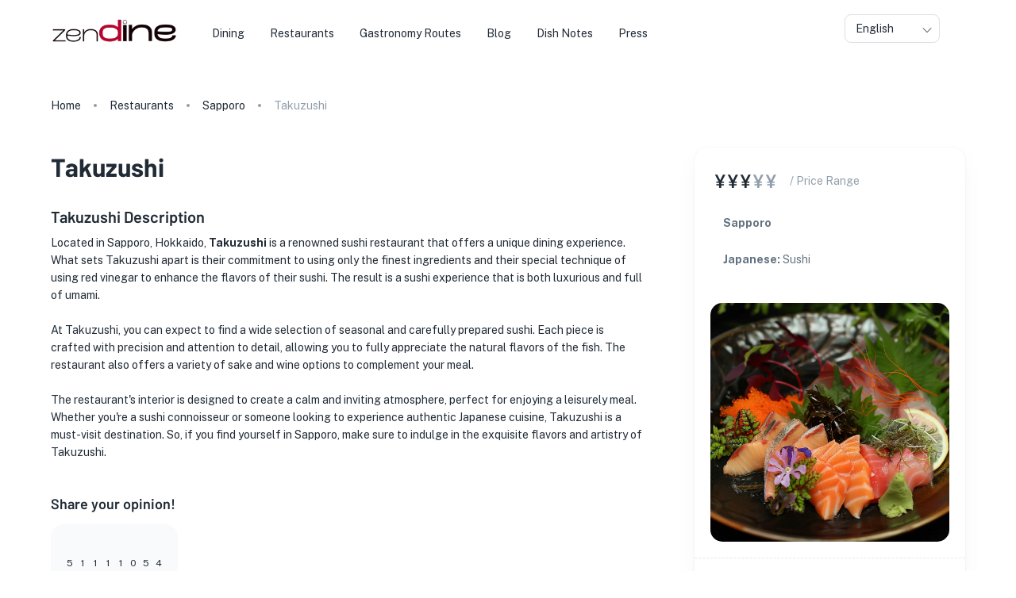

--- FILE ---
content_type: application/javascript; charset=UTF-8
request_url: https://zendine.co/_next/static/chunks/9615-ae9dfddc06ba64d5.js
body_size: 65053
content:
(self.webpackChunk_N_E=self.webpackChunk_N_E||[]).push([[9615],{98196:function(e,t,n){"use strict";n.r(t),n.d(t,{default:function(){return d}});var i=n(57437),r=n(70895),s=n(29835),a=n(2265),o=n(5180),l=n.n(o);let c=(0,n(58836).ZP)("div")(e=>{let{theme:t}=e;return{a:{color:t.palette.grey[900],textDecoration:"none","&:hover":{textDecoration:"underline",color:t.palette.primary.main}}}});function d(e){let{lang:t="en"}=e;return(0,a.useEffect)(()=>(l().init({tocSelector:".js-toc",contentSelector:".js-toc-content",headingSelector:"h2"}),()=>l().destroy()),[]),(0,i.jsx)("div",{children:(0,i.jsxs)(r.Z,{sx:{p:3,pl:5,mb:5,bgcolor:"background.neutral",borderRadius:2},children:["en"===t&&(0,i.jsx)(s.Z,{sx:{mb:2},variant:"h5",component:"p",children:"Table of Contents"}),"fr"===t&&(0,i.jsx)(s.Z,{sx:{mb:2},variant:"h5",component:"p",children:"Table des mati\xe8res"}),(0,i.jsx)(c,{children:(0,i.jsx)("div",{style:{color:"inherit",textDecoration:"none"},className:"js-toc"})})]})})}},3129:function(e,t,n){"use strict";n.d(t,{Z:function(){return c}});var i=n(57437),r=n(74404),s=n.n(r),a=n(59836),o=n(67459);let l=()=>Promise.all([n.e(2964),n.e(6451),n.e(6501)]).then(n.bind(n,36501)).then(e=>e.default);function c(e){let{children:t}=e;return(0,i.jsx)(a.X,{strict:!0,features:l,children:(0,i.jsxs)(o.m.div,{style:{height:"100%"},children:[" ",t," "]})})}c.propTypes={children:s().node}},64670:function(e,t,n){"use strict";n.d(t,{NM:function(){return T},Wp:function(){return a},U6:function(){return o},BN:function(){return i}});let i=e=>({duration:(null==e?void 0:e.duration)||.32,ease:(null==e?void 0:e.ease)||[.43,.13,.23,.96]}),r=e=>({duration:(null==e?void 0:e.durationIn)||.64,ease:(null==e?void 0:e.easeIn)||[.43,.13,.23,.96]}),s=e=>({duration:(null==e?void 0:e.durationOut)||.48,ease:(null==e?void 0:e.easeOut)||[.43,.13,.23,.96]}),a=e=>{let t=null==e?void 0:e.durationIn,n=null==e?void 0:e.durationOut,i=null==e?void 0:e.easeIn,a=null==e?void 0:e.easeOut;return{in:{initial:{},animate:{scale:[.3,1.1,.9,1.03,.97,1],opacity:[0,1,1,1,1,1],transition:r({durationIn:t,easeIn:i})},exit:{scale:[.9,1.1,.3],opacity:[1,1,0]}},inUp:{initial:{},animate:{y:[720,-24,12,-4,0],scaleY:[4,.9,.95,.985,1],opacity:[0,1,1,1,1],transition:{...r({durationIn:t,easeIn:i})}},exit:{y:[12,-24,720],scaleY:[.985,.9,3],opacity:[1,1,0],transition:s({durationOut:n,easeOut:a})}},inDown:{initial:{},animate:{y:[-720,24,-12,4,0],scaleY:[4,.9,.95,.985,1],opacity:[0,1,1,1,1],transition:r({durationIn:t,easeIn:i})},exit:{y:[-12,24,-720],scaleY:[.985,.9,3],opacity:[1,1,0],transition:s({durationOut:n,easeOut:a})}},inLeft:{initial:{},animate:{x:[-720,24,-12,4,0],scaleX:[3,1,.98,.995,1],opacity:[0,1,1,1,1],transition:r({durationIn:t,easeIn:i})},exit:{x:[0,24,-720],scaleX:[1,.9,2],opacity:[1,1,0],transition:s({durationOut:n,easeOut:a})}},inRight:{initial:{},animate:{x:[720,-24,12,-4,0],scaleX:[3,1,.98,.995,1],opacity:[0,1,1,1,1],transition:r({durationIn:t,easeIn:i})},exit:{x:[0,-24,720],scaleX:[1,.9,2],opacity:[1,1,0],transition:s({durationOut:n,easeOut:a})}},out:{animate:{scale:[.9,1.1,.3],opacity:[1,1,0]}},outUp:{animate:{y:[-12,24,-720],scaleY:[.985,.9,3],opacity:[1,1,0]}},outDown:{animate:{y:[12,-24,720],scaleY:[.985,.9,3],opacity:[1,1,0]}},outLeft:{animate:{x:[0,24,-720],scaleX:[1,.9,2],opacity:[1,1,0]}},outRight:{animate:{x:[0,-24,720],scaleX:[1,.9,2],opacity:[1,1,0]}}}},o=e=>({hover:{scale:e||1.1}}),l=e=>({animate:{transition:{staggerChildren:(null==e?void 0:e.staggerIn)||.05,delayChildren:(null==e?void 0:e.staggerIn)||.05}},exit:{transition:{staggerChildren:(null==e?void 0:e.staggerIn)||.05,staggerDirection:-1}}});var c=n(57437),d=n(74404),h=n.n(d),u=(n(28745),n(67459)),x=(n(16492),n(60304));n(10470),h().node,h().func,h().bool,h().object,h().object,h().object,h().string,h().object;var p=n(2265),m=n(85693);(0,p.forwardRef)((e,t)=>{let{size:n="large",children:i,sx:r,sxWrap:s,...a}=e;return(0,c.jsx)(j,{size:n,sxWrap:s,children:(0,c.jsx)(m.Z,{ref:t,size:n,sx:r,...a,children:i})})}).propTypes={children:h().node,size:h().oneOf(["small","medium","large"]),sx:h().object,sxWrap:h().object};let g={hover:{scale:1.07},tap:{scale:.97}},f={hover:{scale:1.06},tap:{scale:.98}},y={hover:{scale:1.05},tap:{scale:.99}};function j(e){let{size:t,children:n,sxWrap:i}=e;return(0,c.jsx)(x.Z,{component:u.m.div,whileTap:"tap",whileHover:"hover",variants:"small"===t&&g||"large"===t&&y||f,sx:{display:"inline-flex",...i},children:n})}j.propTypes={children:h().node,size:h().oneOf(["small","medium","large"]),sxWrap:h().object};var b=n(43206);(0,p.forwardRef)((e,t)=>{let{children:n,size:i="medium",...r}=e;return(0,c.jsx)(k,{size:i,children:(0,c.jsx)(b.Z,{size:i,ref:t,...r,children:n})})}).propTypes={children:h().node,size:h().oneOf(["small","medium","large"])};let v={hover:{scale:1.1},tap:{scale:.95}},Z={hover:{scale:1.09},tap:{scale:.97}},w={hover:{scale:1.08},tap:{scale:.99}};function k(e){let{size:t,children:n}=e;return(0,c.jsx)(x.Z,{component:u.m.div,whileTap:"tap",whileHover:"hover",variants:"small"===t&&v||"large"===t&&w||Z,sx:{display:"inline-flex"},children:n})}function T(e){let{animate:t,action:n=!1,children:i,...r}=e;return n?(0,c.jsx)(x.Z,{component:u.m.div,initial:!1,animate:t?"animate":"exit",variants:l(),...r,children:i}):(0,c.jsx)(x.Z,{component:u.m.div,initial:"initial",animate:"animate",exit:"exit",variants:l(),...r,children:i})}k.propTypes={children:h().node,size:h().oneOf(["small","medium","large"])},n(77384),h().node,h().bool,T.propTypes={action:h().bool,animate:h().bool,children:h().node},n(3129)},72189:function(e,t,n){"use strict";n.d(t,{i5:function(){return b},A0:function(){return u},ZP:function(){return Z}});var i=n(138),r=n(57437),s=n(74404),a=n.n(s),o=n(58836),l=n(60304),c=n(70895);let d=(0,o.ZP)(l.Z,{shouldForwardProp:e=>"rounded"!==e})(e=>{let{rounded:t,theme:n}=e;return{zIndex:9,padding:0,display:"flex",alignItems:"center",justifyContent:"center",color:n.palette.primary.main,"& li":{width:18,height:18,opacity:.32,display:"flex",alignItems:"center",justifyContent:"center",cursor:"pointer","&.slick-active":{opacity:1,...t&&{"& span":{width:16,borderRadius:6}}}}}}),h=(0,o.ZP)("span")(e=>{let{theme:t}=e;return{width:8,height:8,borderRadius:"50%",transition:t.transitions.create("width",{easing:t.transitions.easing.sharp,duration:t.transitions.duration.short})}});function u(e){let t=(null==e?void 0:e.rounded)||!1,n=null==e?void 0:e.sx;return{appendDots:i=>(0,r.jsx)(r.Fragment,{children:(0,r.jsx)(d,{component:"ul",rounded:t,sx:{m:0,...n},...e,children:i})}),customPaging:()=>(0,r.jsx)(c.Z,{component:"div",alignItems:"center",justifyContent:"center",sx:{width:1,height:1},children:(0,r.jsx)(h,{sx:{bgcolor:"currentColor"}})})}}u.propTypes={rounded:a().bool,sx:a().object};var x=n(82495),p=n(368),m=n(43206),g=n(96368);function f(e){let{icon:t="carbon:chevron-right",isRTL:n}=e;return(0,r.jsx)(g.Z,{icon:t,width:24,sx:{transform:" scaleX(-1)",...n&&{transform:" scaleX(1)"}}})}function y(e){let{icon:t="carbon:chevron-right",isRTL:n}=e;return(0,r.jsx)(g.Z,{icon:t,width:24,sx:{...n&&{transform:" scaleX(-1)"}}})}f.propTypes={icon:a().string,isRTL:a().bool},y.propTypes={icon:a().string,isRTL:a().bool};let j=(0,o.ZP)(m.Z,{shouldForwardProp:e=>"filled"!==e&&"hasChild"!==e&&"shape"!==e})(e=>{let{filled:t,shape:n,hasChild:i,theme:r}=e;return{color:"inherit",transition:r.transitions.create("all",{duration:r.transitions.duration.shorter}),..."rounded"===n&&{borderRadius:1.5*Number(r.shape.borderRadius)},...!t&&{opacity:.48,"&:hover":{opacity:1}},...t&&{color:(0,x.Fq)(r.palette.common.white,.8),backgroundColor:(0,x.Fq)(r.palette.grey[900],.48),"&:hover":{color:r.palette.common.white,backgroundColor:r.palette.grey[900]}},...i&&{zIndex:9,top:"50%",position:"absolute",marginTop:r.spacing(-2.5)}}});function b(e){let{shape:t="circular",filled:n=!1,icon:i,onNext:s,onPrev:a,children:o,leftButtonProps:l,rightButtonProps:d,sx:h,...u}=e,x="rtl"===(0,p.Z)().direction;return o?(0,r.jsxs)(c.Z,{sx:h,...u,children:[s&&(0,r.jsx)(j,{filled:n,shape:t,hasChild:!!o,onClick:a,...l,sx:{left:16,...null==l?void 0:l.sx},children:(0,r.jsx)(f,{icon:i,isRTL:x})}),o,a&&(0,r.jsx)(j,{filled:n,shape:t,hasChild:!!o,onClick:s,...d,sx:{right:16,...null==d?void 0:d.sx},children:(0,r.jsx)(y,{icon:i,isRTL:x})})]}):(0,r.jsxs)(c.Z,{direction:"row",alignItems:"center",display:"inline-flex",sx:h,...u,children:[(0,r.jsx)(j,{filled:n,shape:t,onClick:a,...l,children:(0,r.jsx)(f,{icon:i,isRTL:x})}),(0,r.jsx)(j,{filled:n,shape:t,onClick:s,...d,children:(0,r.jsx)(y,{icon:i,isRTL:x})})]})}b.propTypes={sx:a().object,filled:a().bool,onNext:a().func,onPrev:a().func,shape:a().string,children:a().node,leftButtonProps:a().object,rightButtonProps:a().object,icon:a().oneOfType([a().element,a().string])},n(29835);var v=n(8997);(0,o.ZP)(l.Z)(e=>{let{theme:t}=e;return{...(0,v.Ls)({opacity:.48,color:t.palette.grey[900]}),zIndex:9,display:"inline-flex",alignItems:"center",position:"absolute",bottom:t.spacing(2),right:t.spacing(2),padding:t.spacing(.25),color:t.palette.common.white,borderRadius:t.shape.borderRadius}}),(0,o.ZP)(m.Z)({width:28,height:28,padding:0,opacity:.48,"&:hover":{opacity:1}}),a().oneOfType([a().element,a().string]),a().number,a().func,a().func,a().object,a().number;var Z=i.Z},24366:function(e,t,n){"use strict";n.d(t,{Z:function(){return x}});var i=n(57437),r=n(74404),s=n.n(r),a=n(60304),o=n(70895),l=n(29835),c=n(41224),d=n(92293),h=n(8792);function u(e){let{link:t,activeLast:n,disabled:r}=e,{name:s,href:o,icon:l}=t,c={display:"inline-flex",alignItems:"center",color:"text.primary",typography:"body2",...r&&!n&&{cursor:"default",pointerEvents:"none",color:"text.disabled"}},u=(0,i.jsxs)(i.Fragment,{children:[l&&(0,i.jsx)(a.Z,{component:"span",sx:{mr:1,display:"inherit","& svg":{width:20,height:20}},children:l}),s]});return o?(0,i.jsx)(d.Z,{component:h.default,href:o,sx:c,children:u}):(0,i.jsxs)(a.Z,{sx:c,children:[" ",u," "]})}function x(e){let{links:t,action:n,heading:r,moreLink:s,activeLast:h,sx:x,...m}=e,g=t[t.length-1].name;return(0,i.jsxs)(a.Z,{sx:{mb:5,...x},children:[(0,i.jsxs)(o.Z,{direction:"row",alignItems:"center",children:[(0,i.jsxs)(a.Z,{sx:{flexGrow:1},children:[r&&(0,i.jsx)(l.Z,{variant:"h4",gutterBottom:!0,children:r}),!!t.length&&(0,i.jsx)(c.Z,{separator:(0,i.jsx)(p,{}),...m,children:t.map(e=>(0,i.jsx)(u,{link:e,activeLast:h,disabled:e.name===g},e.name||""))})]}),n&&(0,i.jsxs)(a.Z,{sx:{flexShrink:0},children:[" ",n," "]})]}),!!s&&(0,i.jsx)(a.Z,{sx:{mt:2},children:s.map(e=>(0,i.jsx)(d.Z,{noWrap:!0,href:e,variant:"body2",target:"_blank",rel:"noopener",sx:{display:"table"},children:e},e))})]})}function p(){return(0,i.jsx)(a.Z,{component:"span",sx:{width:4,height:4,borderRadius:"50%",bgcolor:"text.disabled"}})}u.propTypes={activeLast:s().bool,disabled:s().bool,link:s().shape({href:s().string,icon:s().node,name:s().string})},x.propTypes={sx:s().object,action:s().node,links:s().array,heading:s().string,moreLink:s().array,activeLast:s().bool}},79455:function(e,t,n){"use strict";n.d(t,{Z:function(){return i.Z}});var i=n(24366)},11731:function(e,t,n){"use strict";n.d(t,{a:function(){return c},Z:function(){return o}});var i=n(57437),r=n(74404),s=n.n(r),a=n(82670);function o(e){let{children:t,onSubmit:n,methods:r}=e;return(0,i.jsx)(a.RV,{...r,children:(0,i.jsx)("form",{onSubmit:n,children:t})})}o.propTypes={children:s().node,methods:s().object,onSubmit:s().func};var l=n(39424);function c(e){let{name:t,helperText:n,...r}=e,{control:s}=(0,a.Gc)();return(0,i.jsx)(a.Qr,{name:t,control:s,render:e=>{let{field:t,fieldState:{error:s}}=e;return(0,i.jsx)(l.Z,{...t,fullWidth:!0,value:"number"==typeof t.value&&0===t.value?"":t.value,error:!!s,helperText:s?null==s?void 0:s.message:n,...r})}})}c.propTypes={name:s().string,helperText:s().node}},92648:function(e,t,n){"use strict";n.d(t,{Z:function(){return u}});var i=n(57437),r=n(74404),s=n.n(r),a=n(67459),o=n(58836),l=n(82495),c=n(60304),d=n(49682);let h=(0,o.ZP)("div")(e=>{let{theme:t}=e;return{right:0,bottom:0,zIndex:99999,width:"100%",height:"100%",position:"fixed",display:"flex",alignItems:"center",justifyContent:"center",backgroundColor:t.palette.background.default}});function u(e){let{isDashboard:t,...n}=e;return(0,i.jsx)(i.Fragment,{children:!t&&(0,i.jsxs)(h,{...n,children:[(0,i.jsx)(a.m.div,{animate:{scale:[1,.9,.9,1,1],opacity:[1,.48,.48,1,1]},transition:{duration:2,ease:"easeInOut",repeatDelay:1,repeat:1/0},children:(0,i.jsx)(d.Z,{single:!0,disabledLink:!0,sx:{ml:3,width:128,height:128}})}),(0,i.jsx)(c.Z,{component:a.m.div,animate:{scale:[1.2,1,1,1.2,1.2],rotate:[270,0,0,270,270],opacity:[.25,1,1,1,.25],borderRadius:["25%","25%","50%","50%","25%"]},transition:{ease:"linear",duration:3.2,repeat:1/0},sx:{width:100,height:100,borderRadius:"25%",position:"absolute",border:e=>"solid 3px ".concat((0,l.Fq)(e.palette.primary.dark,.24))}}),(0,i.jsx)(c.Z,{component:a.m.div,animate:{scale:[1,1.2,1.2,1,1],rotate:[0,270,270,0,0],opacity:[1,.25,.25,.25,1],borderRadius:["25%","25%","50%","50%","25%"]},transition:{ease:"linear",duration:3.2,repeat:1/0},sx:{width:120,height:120,borderRadius:"25%",position:"absolute",border:e=>"solid 8px ".concat((0,l.Fq)(e.palette.primary.dark,.24))}})]})})}u.propTypes={isDashboard:s().bool}},66414:function(e,t,n){"use strict";n.d(t,{Z:function(){return c}});var i=n(57437),r=n(74404),s=n.n(r),a=n(58836);let o={marginTop:24,marginBottom:24},l=(0,a.ZP)("div",{shouldForwardProp:e=>"firstLetter"!==e})(e=>{let{firstLetter:t,theme:n,fontSize:i}=e;return{"& h1":{...o,...n.typography.h2},"& h2":{...o,...n.typography.h3},"& h3":{...o,...n.typography.h4},"& h4":{...o,...n.typography.h5},"& h5":{...o,...n.typography.h6},"& h6":{...o,...n.typography.h6},"& p":{...o,lineHeight:2,fontSize:i||"18px"},"& img":{maxWidth:"100%",height:"auto",display:"block",margin:"16px auto"},a:{color:n.palette.primary.main,textDecoration:"none","&:hover":{textDecoration:"underline"}},hr:{borderColor:n.palette.divider},"& ul, & ol":{...n.typography.body1,paddingLeft:n.spacing(5),"& li":{lineHeight:2},fontSize:"18px"},"& blockquote":{lineHeight:1.5,fontSize:"1.5em",margin:"40px auto",position:"relative",fontFamily:"Georgia, serif",padding:n.spacing(3,3,3,8),borderRadius:2*Number(n.shape.borderRadius),backgroundColor:n.palette.background.neutral,color:"".concat(n.palette.text.secondary," !important"),[n.breakpoints.up("md")]:{width:"80%"},"& p, & span":{marginBottom:"0 !important",fontSize:"inherit !important",fontFamily:"Georgia, serif !important",color:"".concat(n.palette.text.secondary," !important")},"&:before":{left:16,top:-8,display:"block",fontSize:"3em",content:'"\\201C"',position:"absolute",color:n.palette.text.disabled}},table:{width:"100%",borderCollapse:"collapse",border:"1px solid ".concat(n.palette.divider),"th, td":{padding:n.spacing(1),border:"1px solid ".concat(n.palette.divider)},"tbody tr:nth-of-type(odd)":{backgroundColor:n.palette.background.neutral}},input:{"&[type=checkbox]":{position:"relative",cursor:"pointer","&:before":{content:'""',top:-2,left:-2,width:17,height:17,borderRadius:3,position:"absolute",backgroundColor:n.palette.grey["light"===n.palette.mode?300:700]},"&:checked":{"&:before":{backgroundColor:n.palette.primary.main},"&:after":{content:'""',top:1,left:5,width:4,height:9,position:"absolute",transform:"rotate(45deg)",msTransform:"rotate(45deg)",WebkitTransform:"rotate(45deg)",border:"solid ".concat(n.palette.common.white),borderWidth:"0 2px 2px 0"}}}},...t&&{"& > p:first-of-type":{"&:first-letter":{float:"left",fontSize:80,lineHeight:1,paddingRight:n.spacing(2),fontWeight:n.typography.fontWeightBold}}}}});function c(e){let{content:t,firstLetter:n=!1,sx:r,fontSize:s}=e;return(0,i.jsx)(l,{firstLetter:n,dangerouslySetInnerHTML:{__html:t},sx:r,fontSize:s})}c.propTypes={content:s().string,firstLetter:s().bool,sx:s().object}},13057:function(e,t,n){"use strict";n.d(t,{Z:function(){return i.Z}});var i=n(66414)},49920:function(e,t,n){"use strict";n.d(t,{Z:function(){return c}});var i=n(57437),r=n(74404),s=n.n(r),a=n(2265),o=n(60304);let l=(0,a.forwardRef)((e,t)=>{let{src:n,sx:r,...s}=e;return(0,i.jsx)(o.Z,{component:"span",className:"svg-color",ref:t,sx:{width:24,height:24,display:"inline-block",bgcolor:"currentColor",mask:"url(".concat(n,") no-repeat center / contain"),WebkitMask:"url(".concat(n,") no-repeat center / contain"),...r},...s})});l.propTypes={src:s().string,sx:s().object};var c=l},60100:function(e,t,n){"use strict";var i=n(57437),r=n(74404),s=n.n(r),a=n(2265),o=n(92293),l=n(29835),c=n(96928);let d=(0,a.forwardRef)((e,t)=>{let{asLink:n,variant:r="body1",line:s=2,persistent:a=!1,children:d,sx:h,...u}=e,{lineHeight:x}=(0,c.Z)(r),p={overflow:"hidden",textOverflow:"ellipsis",display:"-webkit-box",WebkitLineClamp:s,WebkitBoxOrient:"vertical",...a&&{height:x*s},...h};return n?(0,i.jsx)(o.Z,{color:"inherit",ref:t,variant:r,sx:{...p},...u,children:d}):(0,i.jsx)(l.Z,{ref:t,variant:r,sx:{...p},...u,children:d})});d.propTypes={sx:s().object,asLink:s().bool,line:s().number,persistent:s().bool,children:s().node,variant:s().oneOf(["body1","body2","button","caption","h1","h2","h3","h4","h5","h6","inherit","overline","subtitle1","subtitle2"])},t.Z=d},85733:function(e,t,n){"use strict";n.d(t,{Z:function(){return i.Z}}),n(96928);var i=n(60100)},96928:function(e,t,n){"use strict";n.d(t,{Z:function(){return a}});var i=n(368),r=n(77384),s=n(16166);function a(e){let t=(0,i.Z)(),n=(0,r.z)(),a=t.breakpoints.up("xl"===n?"lg":n),o=("h1"===e||"h2"===e||"h3"===e||"h4"===e||"h5"===e||"h6"===e)&&t.typography[e][a]?t.typography[e][a]:t.typography[e],l=(0,s.cv)(o.fontSize),c=Number(t.typography[e].lineHeight)*l,{fontWeight:d,letterSpacing:h}=t.typography[e];return{fontSize:l,lineHeight:c,fontWeight:d,letterSpacing:h}}},97357:function(e,t,n){"use strict";n.d(t,{Z:function(){return r}});var i=n(2265);function r(e){let[t,n]=(0,i.useState)(null),r=(0,i.useCallback)(()=>{e.current&&n(e.current.getBoundingClientRect())},[e]);return(0,i.useEffect)(()=>(window.addEventListener("resize",r),r(),()=>window.removeEventListener("resize",r)),[r]),t}},5365:function(e,t,n){"use strict";var i=n(2265);t.Z=function(e,t){let[n,r]=(0,i.useState)(1),s=Math.ceil(e.length/t);return{next:function(){r(e=>Math.min(e+1,s))},prev:function(){r(e=>Math.max(e-1,1))},jump:function(e){let t=Math.max(1,e);r(e=>Math.min(t,s))},currentData:function(){let i=(n-1)*t;return e.slice(i,i+t)},currentPage:n,maxPage:s}}},97822:function(e,t,n){"use strict";n.d(t,{h:function(){return x}});var i=n(57437),r=n(74404),s=n.n(r),a=n(13057),o=n(70895),l=n(29835),c=n(92293),d=n(49635),h=n(96368),u=n(85733);function x(e){let{voucher:t}=e;return(0,i.jsxs)(o.Z,{direction:"row",sx:{borderRadius:1,mb:5,overflow:"hidden",border:e=>"solid 1px ".concat(e.palette.divider)},children:[(0,i.jsxs)(o.Z,{spacing:1,alignItems:"center",justifyContent:"center",sx:{width:120,flexShrink:0,borderRight:e=>" solid 1px ".concat(e.palette.divider)},children:[(0,i.jsx)(h.Z,{icon:"carbon:calendar",width:64}),(0,i.jsxs)(u.Z,{variant:"overline",line:2,children:[(0,d.Mu)(t.dateTime,"MMM dd"),void 0!==t.endDateTime&&null!==t.endDateTime&&""!==t.endDateTime&&"-".concat((0,d.Mu)(t.endDateTime,"MMM dd"))]})]}),(0,i.jsxs)(o.Z,{sx:{p:2.5,pb:0},children:[(0,i.jsx)(l.Z,{variant:"h6",children:t.title}),(0,i.jsx)(l.Z,{variant:"body2",sx:{mt:1.5,mb:1,pr:{xs:1}},children:(0,i.jsx)(a.Z,{content:t.content})}),(0,i.jsx)(c.Z,{target:"_blank",href:t.url,variant:"body2",sx:{color:"theme.primary"},children:t.url}),(0,i.jsx)(o.Z,{direction:"row",sx:{mb:3,mt:1.5},children:(0,i.jsxs)(o.Z,{direction:"row",alignItems:"center",sx:{typography:"caption",color:"text.disabled"},children:[(0,i.jsx)(h.Z,{icon:"carbon:location",width:16,sx:{mr:1}}),t.location]})})]})]})}x.propTypes={voucher:s().object}},23916:function(e,t,n){"use strict";n.d(t,{p$:function(){return j},sJ:function(){return Z},S_:function(){return z},aU:function(){return S}});var i=n(57437),r=n(98899),s=n(92293),a=n(29835),o=n(4598),l=n(70895),c=n(48084),d=n(60304),h=n(77384),u=n(43954),x=n(8792),p=n(13495),m=n(368),g=n(82495);let f=["".concat("https://d3nrav7vo3lya8.cloudfront.net/","static/join/join1.webp"),"".concat("https://d3nrav7vo3lya8.cloudfront.net/","static/join/join2-1.webp"),"".concat("https://d3nrav7vo3lya8.cloudfront.net/","static/join/join2-2.webp"),"".concat("https://d3nrav7vo3lya8.cloudfront.net/","static/join/join2-3.webp")],y=[{name:"Restaurants in Japan",number:"1.5 million"},{name:"Tourists visiting Japan in the first 3 months of 2023",number:"4.7 million"},{name:"Sushi restaurants in all of Japan",number:"30,000"},{name:"Michelin star restaurants in Japan",number:"650"}];function j(){let e=(0,m.Z)(),t=(0,h.Z)("up","sm");return(0,i.jsxs)(i.Fragment,{children:[(0,i.jsx)(r.Z,{sx:{position:"absolute",top:80,right:65},title:"日本語",placement:"top",children:(0,i.jsxs)(s.Z,{component:x.default,href:p.H.addRestaurantJp,children:[(0,i.jsx)(u.Z,{alt:"Japan flag",src:"/assets/icons/flags/japan.svg",sx:{cursor:"pointer",mr:1,width:40,height:30,flexShrink:0,border:1,borderColor:(0,g.Fq)(e.palette.grey[900],.3),boxShadow:e.customShadows.z24,backgroundColor:"white"}}),(0,i.jsx)(a.Z,{sx:{ml:1.5},variant:"caption",children:"JP"})]})}),(0,i.jsxs)(o.Z,{sx:{overflow:"hidden",py:5},children:[(0,i.jsxs)(l.Z,{spacing:3,sx:{mx:"auto",maxWidth:560,textAlign:"center",pb:{xs:5,md:10}},children:[(0,i.jsx)(a.Z,{variant:"h1",children:"Join zenDine"}),(0,i.jsx)(a.Z,{sx:{color:"text.secondary"},children:"Attract More Customers: Partner with zenDine for Japanese and English Websites and Menus"})]}),(0,i.jsx)(c.Z,{container:!0,spacing:3,children:(t?f:f.slice(0,1)).map((e,t)=>(0,i.jsx)(c.Z,{xs:12,sm:6,md:0===t?6:2,children:(0,i.jsx)(u.Z,{alt:e,src:e,sx:{height:350,borderRadius:2}})},e))}),(0,i.jsx)(d.Z,{sx:{rowGap:5,columnGap:3,display:"grid",textAlign:"center",gridTemplateColumns:{xs:"repeat(2, 1fr)",md:"repeat(4, 1fr)"},pt:{xs:5,md:10},pb:10},children:y.map(e=>(0,i.jsxs)("div",{children:[(0,i.jsxs)(a.Z,{variant:"h2",component:"p",gutterBottom:!0,children:[e.number,(0,i.jsx)(a.Z,{variant:"h4",component:"span",sx:{verticalAlign:"top",ml:.5,color:"primary.main"},children:"+"})]}),(0,i.jsx)(a.Z,{variant:"body2",sx:{color:"text.secondary"},children:e.name})]},e.name))})]})]})}let b=["".concat("https://d3nrav7vo3lya8.cloudfront.net/","static/join/join1.webp"),"".concat("https://d3nrav7vo3lya8.cloudfront.net/","static/join/join2-1.webp"),"".concat("https://d3nrav7vo3lya8.cloudfront.net/","static/join/join2-2.webp"),"".concat("https://d3nrav7vo3lya8.cloudfront.net/","static/join/join2-3.webp")],v=[{name:"日本には150万以上のレストランがあります",number:"150万"},{name:"2023年の最初の3か月間に日本を訪れた観光客は470万人以上です",number:"470万"},{name:"日本には30,000以上の寿司レストランがあります",number:"30,000"},{name:"日本には650以上のミシュランの星付きレストランがあります",number:"650"}];function Z(){let e=(0,m.Z)(),t=(0,h.Z)("up","sm");return(0,i.jsxs)(i.Fragment,{children:[(0,i.jsx)(r.Z,{sx:{position:"absolute",top:80,right:65},title:"English",placement:"top",children:(0,i.jsxs)(s.Z,{component:x.default,href:p.H.addRestaurant,children:[(0,i.jsx)(u.Z,{alt:"American flag",src:"/assets/icons/flags/usa.png",sx:{cursor:"pointer",mr:2,width:38,height:28,flexShrink:0,mt:3,border:1,borderColor:(0,g.Fq)(e.palette.grey[900],.3),boxShadow:e.customShadows.z24,backgroundColor:"white"}}),(0,i.jsx)(a.Z,{sx:{ml:1.3},variant:"caption",children:"EN"})]})}),(0,i.jsxs)(o.Z,{sx:{overflow:"hidden",py:5},children:[(0,i.jsxs)(l.Z,{spacing:3,sx:{mx:"auto",maxWidth:560,textAlign:"center",pb:{xs:5,md:10}},children:[(0,i.jsx)(a.Z,{variant:"h1",children:"zenDineに参加する"}),(0,i.jsx)(a.Z,{sx:{color:"text.secondary"},children:"お客様を増やすには: 日本語と英語のウェブサイト、メニュー制作はzenDineと業務提携を"})]}),(0,i.jsx)(c.Z,{container:!0,spacing:3,children:(t?b:b.slice(0,1)).map((e,t)=>(0,i.jsx)(c.Z,{xs:12,sm:6,md:0===t?6:2,children:(0,i.jsx)(u.Z,{alt:e,src:e,sx:{height:350,borderRadius:2}})},e))}),(0,i.jsx)(d.Z,{sx:{rowGap:5,columnGap:3,display:"grid",textAlign:"center",gridTemplateColumns:{xs:"repeat(2, 1fr)",md:"repeat(4, 1fr)"},pt:{xs:5,md:10},pb:10},children:v.map(e=>(0,i.jsxs)("div",{children:[(0,i.jsxs)(a.Z,{variant:"h2",component:"p",gutterBottom:!0,children:[e.number,(0,i.jsx)(a.Z,{variant:"h4",component:"span",sx:{verticalAlign:"top",ml:.5,color:"primary.main"},children:"+"})]}),(0,i.jsx)(a.Z,{variant:"body2",sx:{color:"text.secondary"},children:e.name})]},e.name))})]})]})}var w=n(85195);let k=[{name:"Standing Out",description:"With modern, world-class websites in both Japanese and English, your restaurant shines brighter than the rest. It's an easy way to attract more customers."},{name:"More Customers",description:"Offering full menus online in both Japanese and English invites everyone - locals, tourists, and foreigners living in Japan. It's a sure way to attract more customers and expand your business."},{name:"Happier Customers",description:"When people can see your complete menus online, in Japanese or English, they can anticipate what they're getting. This makes them happy, increases satisfaction and they're more likely to come back or tell others about your restaurant."}],T=[{name:"Easy Menu Updates",description:"With zenDine, your menu goes digital. This means simple updates, whether it's introducing a new dish or adjusting prices."},{name:"Get Found Easier Online",description:"Being on zenDine helps your restaurant get noticed more when people search online. So when people are looking for somewhere to eat or a certain kind of food in Japan, they find your restaurant quickly."},{name:"Seen Around the World",description:"By having your website with zenDine customers from countries around the world can find your restaurant. This could make your place even more well-liked."}];function z(){return(0,i.jsxs)(o.Z,{sx:{overflow:"hidden",py:{xs:5,md:10}},children:[(0,i.jsxs)(l.Z,{spacing:3,sx:{maxWidth:466,mb:{xs:8,md:5},mx:{xs:"auto",md:"unset"},textAlign:{xs:"center",md:"left"}},children:[(0,i.jsx)(a.Z,{variant:"h2",children:"Why Partner with zenDine"}),(0,i.jsx)(a.Z,{sx:{color:"text.secondary"},children:"Join zenDine to let more people find your restaurant and understand your menu, making eating out easy and fun for everyone."})]}),(0,i.jsxs)(c.Z,{container:!0,spacing:{xs:8,md:3},justifyContent:"space-between",alignItems:{md:"center"},children:[(0,i.jsx)(c.Z,{xs:12,md:6,lg:5,children:(0,i.jsx)("img",{width:0,height:0,sizes:"100vw",style:{width:"100%",height:"auto",borderRadius:15},alt:"Why Partner with zenDine",src:"https://d3nrav7vo3lya8.cloudfront.net/static/join/partner123.webp"})}),(0,i.jsx)(c.Z,{xs:12,md:6,lg:6,children:(0,i.jsx)(l.Z,{alignItems:{md:"flex-end"},sx:{position:"relative"},children:k.map((e,t)=>{let{name:n,description:r}=e;return(0,i.jsxs)(w.Z,{sx:{p:4,mt:4,width:{md:"calc(50% - 16px)"},...0===t&&{top:{md:0},left:{md:0},bottom:{md:0},my:{md:"auto"},boxShadow:{md:0},maxHeight:{md:334},display:{md:"flex"},position:{md:"absolute"},flexDirection:{md:"column"},justifyContent:{md:"center"}},...1===t&&{boxShadow:e=>({md:e.customShadows.z24})},...2===t&&{boxShadow:{md:0}}},children:[(0,i.jsx)(a.Z,{variant:"h1",component:"p",sx:{color:"text.disabled",opacity:.24,mb:3},children:"0".concat(t+1)}),(0,i.jsx)(a.Z,{variant:"h4",component:"h3",children:n}),(0,i.jsx)(a.Z,{sx:{color:"text.secondary"},children:r})]},n)})})})]}),(0,i.jsxs)(c.Z,{container:!0,spacing:{xs:8,md:3},justifyContent:"space-between",alignItems:{md:"center"},children:[(0,i.jsx)(c.Z,{xs:12,md:6,lg:6,children:(0,i.jsx)(l.Z,{alignItems:{md:"flex-end"},sx:{position:"relative"},children:T.map((e,t)=>{let{name:n,description:r}=e;return(0,i.jsxs)(w.Z,{sx:{p:4,mt:4,width:{md:"calc(50% - 16px)"},...0===t&&{top:{md:0},left:{md:0},bottom:{md:0},my:{md:"auto"},boxShadow:{md:0},maxHeight:{md:334},display:{md:"flex"},position:{md:"absolute"},flexDirection:{md:"column"},justifyContent:{md:"center"}},...1===t&&{boxShadow:e=>({md:e.customShadows.z24})},...2===t&&{boxShadow:{md:0}}},children:[(0,i.jsx)(a.Z,{variant:"h1",component:"p",sx:{color:"text.disabled",opacity:.24,mb:3},children:"0".concat(t+4)}),(0,i.jsx)(a.Z,{variant:"h4",paragraph:!0,children:n}),(0,i.jsx)(a.Z,{sx:{color:"text.secondary"},children:r})]},n)})})}),(0,i.jsx)(c.Z,{xs:12,md:6,lg:5,children:(0,i.jsx)("img",{width:0,height:0,sizes:"100vw",style:{width:"100%",height:"auto",borderRadius:15},alt:"Join zenDine to help more people find your restaurant and understand your menu, making dining a simple and enjoyable experience for everyone.",src:"https://d3nrav7vo3lya8.cloudfront.net/static/join/partner456.webp"})})]})]})}let C=[{name:"目立つ",description:"日本語と英語の最新の世界基準のウェブサイトにより、あなたのレストランは他とは一線を画します。より多くのお客様を獲得する簡単な方法です。"},{name:"顧客を増やす",description:"日本語と英語の両方の完全なメニューをオンラインで提供することで、地元の人、観光客、日本在住外国人のみなさんを招待することができます。より多くのお客様を獲得し、ビジネスを拡大する確実な方法です。"},{name:"幸せな顧客",description:"人々がオンラインであなたの完全なメニューを、日本語または英語で見ることができると、得られるものを期待できます。これにより喜びが増え、満足度が高まり、再び訪れたり、あなたのレストランを他の人に紹介する可能性が高まります。"}],I=[{name:"簡単なメニューの更新",description:"zenDineを使えば、メニューがデジタル化されます。新しい料理の追加や価格の調整などの簡単な更新が可能になります。"},{name:"オンラインでより簡単に見つけられるようにしましょう",description:"zenDineに参加することで、人々がオンライン検索をする時にあなたのレストランがより顕著になります。だから、人々が日本で食事をする場所や特定の種類の食べ物を探している時に、あなたのレストランをすぐに見つけることができるのです。"},{name:"世界中で見られるようになります",description:"zenDineでウェブサイトを持つことで、世界中の国々からのお客様があなたのレストランを見つけることができます。これにより、あなたの店の人気はさらに高まる可能性があります。"}];function S(){return(0,i.jsxs)(o.Z,{sx:{overflow:"hidden",py:{xs:5,md:10}},children:[(0,i.jsxs)(l.Z,{spacing:3,sx:{maxWidth:466,mb:{xs:8,md:5},mx:{xs:"auto",md:"unset"},textAlign:{xs:"center",md:"left"}},children:[(0,i.jsx)(a.Z,{variant:"h2",children:"なぜ zenDine と提携するのか"}),(0,i.jsx)(a.Z,{sx:{color:"text.secondary"},children:"zenDineに参加して、より多くの人にあなたのレストランを見つけてもらい、メニューを理解してもらいましょう。外食を誰にとっても簡単に、そして楽しくしましょう。"})]}),(0,i.jsxs)(c.Z,{container:!0,spacing:{xs:8,md:3},justifyContent:"space-between",alignItems:{md:"center"},children:[(0,i.jsx)(c.Z,{xs:12,md:6,lg:5,children:(0,i.jsx)("img",{width:0,height:0,sizes:"100vw",style:{width:"100%",height:"auto",borderRadius:15},alt:"Why Partner with zenDine",src:"".concat("https://d3nrav7vo3lya8.cloudfront.net/","static/join/partner123.webp")})}),(0,i.jsx)(c.Z,{xs:12,md:6,lg:6,children:(0,i.jsx)(l.Z,{alignItems:{md:"flex-end"},sx:{position:"relative"},children:C.map((e,t)=>{let{name:n,description:r}=e;return(0,i.jsxs)(w.Z,{sx:{p:4,mt:4,width:{md:"calc(50% - 16px)"},...0===t&&{top:{md:0},left:{md:0},bottom:{md:0},my:{md:"auto"},boxShadow:{md:0},maxHeight:{md:334},display:{md:"flex"},position:{md:"absolute"},flexDirection:{md:"column"},justifyContent:{md:"center"}},...1===t&&{boxShadow:e=>({md:e.customShadows.z24})},...2===t&&{boxShadow:{md:0}}},children:[(0,i.jsx)(a.Z,{variant:"h1",component:"p",sx:{color:"text.disabled",opacity:.24,mb:3},children:"0".concat(t+1)}),(0,i.jsx)(a.Z,{variant:"h4",component:"h3",children:n}),(0,i.jsx)(a.Z,{sx:{color:"text.secondary"},children:r})]},n)})})})]}),(0,i.jsxs)(c.Z,{container:!0,spacing:{xs:8,md:3},justifyContent:"space-between",alignItems:{md:"center"},children:[(0,i.jsx)(c.Z,{xs:12,md:6,lg:6,children:(0,i.jsx)(l.Z,{alignItems:{md:"flex-end"},sx:{position:"relative"},children:I.map((e,t)=>{let{name:n,description:r}=e;return(0,i.jsxs)(w.Z,{sx:{p:4,mt:4,width:{md:"calc(50% - 16px)"},...0===t&&{top:{md:0},left:{md:0},bottom:{md:0},my:{md:"auto"},boxShadow:{md:0},maxHeight:{md:334},display:{md:"flex"},position:{md:"absolute"},flexDirection:{md:"column"},justifyContent:{md:"center"}},...1===t&&{boxShadow:e=>({md:e.customShadows.z24})},...2===t&&{boxShadow:{md:0}}},children:[(0,i.jsx)(a.Z,{variant:"h1",component:"p",sx:{color:"text.disabled",opacity:.24,mb:3},children:"0".concat(t+4)}),(0,i.jsx)(a.Z,{variant:"h4",component:"h3",children:n}),(0,i.jsx)(a.Z,{sx:{color:"text.secondary"},children:r})]},n)})})}),(0,i.jsx)(c.Z,{xs:12,md:6,lg:5,children:(0,i.jsx)("img",{width:0,height:0,sizes:"100vw",style:{width:"100%",height:"auto",borderRadius:15},alt:"Join zenDine to help more people find your restaurant and understand your menu, making dining a simple and enjoyable experience for everyone.",src:"/process.env.NEXT_PUBLIC_CLOUDFRONT_DISTRIBUTION + 'static/join/partner456.webp"})})]})]})}},83360:function(e,t,n){"use strict";n.d(t,{yn:function(){return j},s8:function(){return b},S4:function(){return w}});var i=n(57437),r=n(74404),s=n.n(r),a=n(8792),o=n(85195),l=n(60304),c=n(70895),d=n(29835),h=n(92293),u=n(54784),x=n(58129),p=n(13495),m=n(43954),g=n(85733),f=n(56084),y=n.n(f);function j(e){let{categories:t,megaMenuName:n,course:r,vertical:s,megamenu:f}=e,j=t.filter(e=>e.nav===r.slug)[0].subcategories;return(0,i.jsxs)(o.Z,{sx:{display:{sm:"flex"},"&:hover":{boxShadow:e=>e.customShadows.z24},...s&&{flexDirection:"column"}},children:[(0,i.jsx)(l.Z,{sx:{flexShrink:{sm:0}},children:(0,i.jsx)(m.Z,{alt:r.slug,src:r.coverImg,ratio:"1/1",sx:{height:1,objectFit:"cover",width:{sm:240},...s&&{width:{sm:1}}}})}),(0,i.jsxs)(c.Z,{spacing:3,sx:{p:3},children:[(0,i.jsxs)(c.Z,{spacing:{xs:3,sm:s?3:1},children:[(0,i.jsx)(c.Z,{direction:"row",alignItems:"center",justifyContent:"space-between",children:(0,i.jsx)(d.Z,{variant:"overline",sx:{color:"primary.main"},children:n})}),(0,i.jsxs)(c.Z,{spacing:1,children:[(0,i.jsx)(h.Z,{component:a.default,href:"budget-luxury"===f?p.H.dining.budgetLuxury.navItem(r.slug):"history"===f?p.H.dining.history.navItem(r.slug):"cuisine"===f?p.H.dining.cuisine.navItem(r.slug):"menu"===f?p.H.dining.menu.navItem(r.slug):"more"===f?p.H.dining.more.navItem(r.slug):void 0,color:"inherit",children:(0,i.jsx)(g.Z,{variant:"h6",line:1,children:r.label})}),(0,i.jsx)(g.Z,{variant:"body2",color:"text.secondary",line:5,sx:{...s&&{display:{sm:"none"}}},children:r.description}),(0,i.jsx)(c.Z,{direction:"row",children:j.map(e=>{var t;return(0,i.jsx)(h.Z,{href:(t=e.slug,"budget-luxury"===f?p.H.dining.budgetLuxury.category(r.slug,t):"history"===f?p.H.dining.history.category(r.slug,t):"cuisine"===f?p.H.dining.cuisine.category(r.slug,t):"menu"===f?p.H.dining.menu.category(r.slug,t):"more"===f?p.H.dining.more.category(r.slug,t):void 0),children:(0,i.jsx)(u.Z,{size:"small",label:e._id,sx:{m:.5},onClick:()=>{}},y()())})})})]})]}),(0,i.jsx)(x.Z,{sx:{borderStyle:"dashed",display:{sm:"none"},...s&&{display:"block"}}})]})]})}function b(e){let{navItem:t,course:n,subcategories:r,vertical:s,megamenu:m}=e,f=r.filter(e=>e.category===n.slug)[0].subcategories;return(0,i.jsxs)(o.Z,{sx:{display:{sm:"flex"},"&:hover":{boxShadow:e=>e.customShadows.z24},...s&&{flexDirection:"column"}},children:[(0,i.jsx)(l.Z,{sx:{maxWidth:"25%"},children:(0,i.jsx)("img",{alt:n.slug,src:"https://d3nrav7vo3lya8.cloudfront.net/"+n.featured_image,width:0,height:0,style:{width:"100%",height:"auto",borderRadius:15}})}),(0,i.jsxs)(c.Z,{spacing:3,sx:{p:3},children:[(0,i.jsxs)(c.Z,{spacing:{xs:3,sm:s?3:1},children:[(0,i.jsx)(c.Z,{direction:"row",alignItems:"center",justifyContent:"space-between",children:(0,i.jsx)(d.Z,{variant:"overline",sx:{color:"primary.main"},children:t._id})}),(0,i.jsxs)(c.Z,{spacing:1,children:[(0,i.jsx)(h.Z,{component:a.default,href:"budget-luxury"===m?p.H.dining.budgetLuxury.category(t.slug,n.slug):"history"===m?p.H.dining.history.category(t.slug,n.slug):"cuisine"===m?p.H.dining.cuisine.category(t.slug,n.slug):"menu"===m?p.H.dining.menu.category(t.slug,n.slug):"more"===m?p.H.dining.more.category(t.slug,n.slug):void 0,color:"inherit",children:(0,i.jsx)(g.Z,{variant:"h6",line:1,children:n._id})}),(0,i.jsx)(g.Z,{variant:"body2",color:"text.secondary",line:5,sx:{...s&&{display:{sm:"none"}}},children:n.description}),(0,i.jsx)(c.Z,{direction:"row",children:f.map(e=>{var r;return(0,i.jsx)(h.Z,{href:(r=e.slug,"budget-luxury"===m?p.H.dining.budgetLuxury.subCategory(t.slug,n.slug,r):"history"===m?p.H.dining.history.subCategory(t.slug,n.slug,r):"cuisine"===m?p.H.dining.cuisine.subCategory(t.slug,n.slug,r):"menu"===m?p.H.dining.menu.subCategory(t.slug,n.slug,r):"more"===m?p.H.dining.more.subCategory(t.slug,n.slug,r):void 0),children:(0,i.jsx)(u.Z,{size:"small",label:e._id,sx:{m:.5},onClick:()=>{}},y()())},y()())})})]})]}),(0,i.jsx)(x.Z,{sx:{borderStyle:"dashed",display:{sm:"none"},...s&&{display:"block"}}})]})]})}j.propTypes={course:s().object,vertical:s().bool,megamenu:s().string,megaMenuName:s().string,categories:s().array},b.propTypes={course:s().object,navItem:s().object,vertical:s().bool,megamenu:s().string,subcategories:s().array};var v=n(90799),Z=n(77384);function w(e){let{vertical:t,...n}=e,r=(0,Z.Z)("up","sm"),s=t||!r;return(0,i.jsx)(o.Z,{...n,children:(0,i.jsxs)(c.Z,{direction:s?"column":"row",children:[(0,i.jsx)(v.Z,{variant:"rectangular",sx:{width:240,height:346,flexShrink:0,...s&&{width:1}}}),(0,i.jsxs)(c.Z,{sx:{p:3,flexGrow:1},children:[(0,i.jsxs)(c.Z,{direction:"row",justifyContent:"space-between",sx:{mb:3},children:[(0,i.jsx)(v.Z,{variant:"text",sx:{height:20,width:72}}),(0,i.jsx)(v.Z,{variant:"text",sx:{height:20,width:48}})]}),(0,i.jsx)(c.Z,{spacing:1,flexGrow:1,children:[void 0,void 0,void 0].map((e,t)=>(0,i.jsx)(v.Z,{variant:"text",sx:{maxWidth:1,height:20-2*t,width:(5-t)*80}},t))}),(0,i.jsxs)(c.Z,{direction:"row",alignItems:"center",spacing:1.5,sx:{mt:3},children:[(0,i.jsx)(v.Z,{variant:"rectangular",sx:{height:16,width:120,borderRadius:.5}}),(0,i.jsx)(v.Z,{variant:"rectangular",sx:{height:16,width:120,borderRadius:.5}})]}),(0,i.jsxs)(c.Z,{direction:"row",alignItems:"center",spacing:1.5,sx:{my:3},children:[(0,i.jsx)(v.Z,{variant:"circular",width:40,height:40}),(0,i.jsx)(v.Z,{variant:"text",sx:{height:20,width:48}}),(0,i.jsx)(v.Z,{variant:"text",sx:{height:20,width:24}})]}),(0,i.jsxs)(c.Z,{direction:"row",alignItems:"center",spacing:1.5,children:[(0,i.jsx)(v.Z,{variant:"rectangular",sx:{height:16,width:56,borderRadius:.5}}),(0,i.jsx)(v.Z,{variant:"rectangular",sx:{height:16,width:56,borderRadius:.5}})]})]})]})})}w.propTypes={vertical:s().bool}},9307:function(e,t,n){"use strict";n.d(t,{g:function(){return l},X:function(){return h}});var i=n(57437),r=n(74404),s=n.n(r),a=n(70895),o=n(83360);function l(e){let{megaMenuName:t,subcategories:n,courses:r,loading:s,megamenu:l}=e;return(0,i.jsx)(a.Z,{spacing:4,children:(s?[...Array(9)]:r).map((e,r)=>e?(0,i.jsx)(o.yn,{categories:n,megaMenuName:t,megamenu:l,course:e},e.slug):(0,i.jsx)(o.S4,{},r))})}l.propTypes={courses:s().array,subcategories:s().array,loading:s().bool,megamenu:s().string,megaMenuName:s().string};var c=n(56084),d=n.n(c);function h(e){let{navItem:t,courses:n,subcategories:r,loading:s,megamenu:l}=e;return(0,i.jsx)(a.Z,{spacing:4,children:(s?[...Array(9)]:n).map((e,n)=>e?(0,i.jsx)(o.s8,{subcategories:r,navItem:t,megamenu:l,course:e},d()()):(0,i.jsx)(o.S4,{},n))})}h.propTypes={courses:s().array,subcategories:s().array,loading:s().bool,megamenu:s().string,navItem:s().object}},45449:function(e,t,n){"use strict";var i=n(57437),r=n(2265);n(16125);var s=n(74404),a=n.n(s);function o(e){let{embedId:t,vertical:s=!1}=e;return(0,r.useEffect)(()=>{n.e(164).then(n.t.bind(n,70164,23))},[]),(0,i.jsx)("div",{className:"responsive-youtube-embed ".concat(s?"vertical":"horizontal"),children:(0,i.jsx)("lite-youtube",{videoid:t,params:"controls=1"})})}n(27606),o.propTypes={embedId:a().string.isRequired,vertical:a().bool},t.Z=o},63177:function(e,t,n){"use strict";n.d(t,{YX:function(){return P},GO:function(){return m},uA:function(){return w}});var i=n(57437),r=n(2265),s=n(60304),a=n(85195),o=n(29835),l=n(92293),c=n(70895),d=n(77384),h=n(97357),u=n(24949),x=n(96368),p=n(13495);function m(){let e=(0,d.Z)("up","md"),t=(0,r.useRef)(null),n=(0,h.Z)(t),m=n&&n.left+20;return(0,i.jsx)(s.Z,{sx:{pt:{xs:10,md:10},pb:{xs:5,md:10}},children:(0,i.jsxs)(s.Z,{sx:{position:"relative",my:{xs:8,md:10},ml:{md:"".concat(m,"px")}},children:[(0,i.jsxs)(a.Z,{sx:{p:5,top:0,left:0,zIndex:9,m:{xs:2,md:5},position:"absolute",maxWidth:{sm:480},right:{xs:0,sm:"unset"},bottom:{xs:0,sm:"unset"},textAlign:{xs:"center",sm:"unset"},display:"flex",alignItems:{xs:"center",sm:"unset"},justifyContent:"center",flexDirection:"column"},children:[(0,i.jsx)(o.Z,{variant:"overline",sx:{color:"text.disabled"},children:"Latest Articles"}),(0,i.jsx)(o.Z,{variant:"h4",component:"h3",sx:{my:3},children:"Where are all the restaurants hiding?"}),e&&(0,i.jsxs)(o.Z,{variant:"body2",sx:{mb:4},children:["It's no secret that Tokyo is one of the best places to eat, especially if you're a food lover planning an upcoming trip to Japan. In the heart of Tokyo, around Tokyo Station, you'll find some of the best Tokyo restaurants serving delectable local food that is central to Japanese cuisine. From the classic bowl of ramen to comfort food like miso soup with ingredients of the highest quality, Tokyo's restaurants offer a culinary journey like no other.",(0,i.jsx)("br",{}),(0,i.jsx)("br",{}),"Set meals and dishes like Tsukiji Outer Market's sushi, Piss Alley yakitori, or a dessert filled with sweet bean paste - Tokyo has it all. Our Tokyo Food Guide, designed to help you plan your trip, comes right from the heart of local food blogs. This guide suggests “the best” places that Tokyo locals love, where you’ll be able to sample food in Tokyo that's just as diverse as the city itself..."]}),!e&&(0,i.jsx)(o.Z,{variant:"body2",sx:{mb:4},children:"It's no secret that Tokyo is one of the best places to eat, especially if you're a food lover planning an upcoming trip to Japan. In the heart of Tokyo, around Tokyo Station, you'll find some of the best Tokyo restaurants..."}),(0,i.jsx)(l.Z,{href:p.H.blog.blogPost("uncovering-hidden-gems-your-ultimate-tokyo-food-guide-to-the-best-places-to-eat-in-tokyo-restaurants"),children:(0,i.jsxs)(c.Z,{direction:"row",alignItems:"center",justifyContent:{xs:"center",sm:"unset"},sx:{cursor:"pointer",color:"primary.main",typography:"subtitle1","&:hover":{opacity:.72}},children:[(0,i.jsx)(x.Z,{icon:"carbon:play",width:24,sx:{mr:1}})," Discover Tokyo's Hidden Dining Treasures!"]})})]}),e&&(0,i.jsx)(u.Z,{alt:"cover",src:"https://d3nrav7vo3lya8.cloudfront.net/static/home/hiding-restaurants.webp",width:0,height:0,sizes:"100vw",style:{width:"100%",height:"auto"}}),!e&&(0,i.jsx)(u.Z,{alt:"cover",src:"https://d3nrav7vo3lya8.cloudfront.net/static/home/hiding-restaurants.webp",sizes:"100vw",ratio:"1/1"})]})})}var g=n(74404),f=n.n(g),y=n(8792),j=n(4598),b=n(10470),v=n(23801),Z=n(85733);function w(e){let{category:t,tours:n,megamenu:r,navItem:a}=e;return(0,i.jsxs)(j.Z,{sx:{pb:10},children:[(0,i.jsx)(c.Z,{direction:"row",alignItems:"center",justifyContent:{xs:"center",md:"space-between"},sx:{mb:{xs:8,md:10},textAlign:{xs:"center",md:"unset"}},children:(0,i.jsx)(c.Z,{spacing:3,children:(0,i.jsx)(o.Z,{variant:"h2",children:t._id})})}),(0,i.jsx)(s.Z,{sx:{gap:3,display:"grid",gridTemplateColumns:{xs:"repeat(1, 1fr)",sm:"repeat(2, 1fr)",md:"repeat(3, 1fr)",lg:"repeat(4, 1fr)"}},children:n.map(e=>(0,i.jsx)(k,{tour:e,category:t,navItem:a,megamenu:r},e._id))})]})}function k(e){let{tour:t,megamenu:n,navItem:r,category:s}=e;return(0,i.jsx)(l.Z,{component:y.default,href:"budget-luxury"===n?p.H.dining.budgetLuxury.subCategory(r.slug,s.slug,t.slug):"history"===n?p.H.dining.history.subCategory(r.slug,s.slug,t.slug):"cuisine"===n?p.H.dining.cuisine.subCategory(r.slug,s.slug,t.slug):"menu"===n?p.H.dining.menu.subCategory(r.slug,s.slug,t.slug):"more"===n?p.H.dining.more.subCategory(r.slug,s.slug,t.slug):void 0,color:"inherit",underline:"none",children:(0,i.jsx)(b.Z,{variant:"outlined",sx:{p:3,borderRadius:2,cursor:"pointer",bgcolor:"background.default","&:hover":{boxShadow:e=>e.customShadows.z24,bgcolor:"background.paper"}},children:(0,i.jsxs)(c.Z,{direction:"row",alignItems:"center",spacing:2.5,children:[(0,i.jsx)(v.Z,{alt:t._id,src:"https://d3nrav7vo3lya8.cloudfront.net/"+t.cover_image,sx:{width:64,height:64}}),(0,i.jsx)(c.Z,{spacing:.5,children:(0,i.jsx)(Z.Z,{variant:"h6",line:1,children:t._id})})]})})})}w.propTypes={tours:f().array,category:f().object,megamenu:f().string,navItem:f().object},k.propTypes={tour:f().object,megamenu:f().string,navItem:f().object,category:f().object},n(63290),f().array;var T=n(58836),z=n(82495),C=n(48084),I=n(8997),S=n(43954),H=n(93274);let D=["In winter, ramen becomes the ultimate comfort food in Japan. Rich, steaming broths like tonkotsu, miso, and shoyu warm the body, while hearty toppings like chashu pork, soft-boiled eggs, and seasonal vegetables make it a fulfilling meal during the cold months..","A winter staple, oden features ingredients like daikon, konjac, boiled eggs, and fish cakes slowly simmered in a light soy-based broth. Served piping hot, it’s a warming, nostalgic dish often enjoyed at convenience stores, street stalls, and izakayas across Japan.","Fugu is a delicacy best enjoyed in winter when the fish is at its peak flavor. Served as sashimi, hot pot (fugu-chiri), or deep-fried, fugu offers a delicate taste and slightly chewy texture, making it a luxurious seasonal experience.",'Winter is the prime season for buri, especially the fatty "kan-buri" caught in colder waters. It’s often enjoyed as sashimi, grilled, or simmered in dishes like buri-daikon, where the rich fish pairs perfectly with tender, savory daikon radish.'],J=["Ramen","Oden","Fugu","Buri"],R=(0,T.ZP)("div")(e=>{let{theme:t}=e;return{...(0,I.v3)({startColor:"".concat((0,z.Fq)(t.palette.common.black,0)," 0%"),endColor:"".concat((0,z.Fq)(t.palette.common.black,.5)," 75%")}),top:0,left:0,zIndex:8,width:"100%",height:"100%",position:"absolute"}});function P(e){let{tours:t}=e;return(0,i.jsx)(j.Z,{sx:{py:{xs:5,md:0}},children:(0,i.jsxs)(C.Z,{container:!0,rowSpacing:{xs:8,md:0},columnSpacing:{xs:0,md:3},alignItems:{md:"center"},justifyContent:{md:"space-between"},children:[(0,i.jsxs)(C.Z,{xs:12,md:4,children:[(0,i.jsx)(o.Z,{variant:"h2",children:"Seasonal Menus in Japan"}),(0,i.jsx)(H.Z,{sx:{mt:3},color:"warning",children:"NOW: WINTER"}),(0,i.jsx)(o.Z,{sx:{my:3,color:"text.secondary"},children:"Celebrate the beauty and comfort of Japanese winter with zenDine. Let us guide you to cozy retreats and renowned eateries featuring exclusive winter menus that showcase Japan's rich seasonal ingredients. Savor the hearty, warming flavors of winter’s finest offerings."}),(0,i.jsx)(c.Z,{spacing:2,children:D.map((e,t)=>(0,i.jsxs)(c.Z,{direction:"row",alignItems:"center",sx:{typography:"body1",mb:1},children:[(0,i.jsx)(s.Z,{sx:{mr:2,p:.4,width:6,height:6,borderRadius:"50%",bgcolor:"primary.main"}}),(0,i.jsxs)(o.Z,{component:"h3",children:[(0,i.jsxs)("strong",{children:[J[t],": "]}),e]})]},e))}),(0,i.jsx)(o.Z,{sx:{my:3,color:"text.secondary"},children:"Let zenDine guide your culinary journey this winter, immersing you in the comforting flavors and rich delights of Japan's seasonal winter cuisine."})]}),(0,i.jsx)(C.Z,{container:!0,xs:12,md:6,spacing:{xs:4,md:3},children:t.map((e,t)=>(0,i.jsx)(C.Z,{xs:12,sm:6,sx:{...1===t&&{display:{md:"inline-flex"},alignItems:{md:"flex-end"}}},children:(0,i.jsx)(A,{tour:e,order:t%3})},e.id))})]})})}function A(e){let{tour:t,order:n}=e,{slug:r,coverImg:a,path:o}=t;return(0,i.jsxs)(s.Z,{sx:{width:1,borderRadius:2,position:"relative",overflow:"hidden"},children:[(0,i.jsx)(R,{}),(0,i.jsx)(S.Z,{alt:r,src:a,ratio:n&&"1/1"||"4/6"}),(0,i.jsx)(c.Z,{spacing:1,sx:{p:3,left:0,bottom:0,zIndex:9,color:"common.white",position:"absolute"},children:(0,i.jsx)(l.Z,{underline:"none",href:o,children:(0,i.jsx)(Z.Z,{variant:"h5",component:"h3",line:1,sx:{mr:1,color:"common.white"},children:r})})})]})}P.propTypes={tours:f().array},A.propTypes={order:f().number,tour:f().shape({continent:f().string,coverImg:f().string,slug:f().string,path:f().string})}},39248:function(e,t,n){"use strict";n.d(t,{Z:function(){return Z}});var i=n(57437),r=n(74404),s=n.n(r),a=n(8792),o=n(85195),l=n(70895),c=n(92293),d=n(29835),h=n(58129),u=n(48084),x=n(13495),p=n(91298),m=n(96368),g=n(85733),f=n(66414),y=n(77384),j=n(63019),b=n(42151),v=n.n(b);function Z(e){let{release:t}=e,n=(0,y.Z)("up","md");return(0,i.jsxs)(o.Z,{sx:{"&:hover":{boxShadow:e=>e.customShadows.z24},mb:3},children:[(0,i.jsxs)(l.Z,{sx:{p:3,pb:0},children:[(0,i.jsx)(l.Z,{direction:"row",alignItems:"center",spacing:2.5,children:(0,i.jsx)(p.Z,{color:"error",children:"For Immediate Release"})}),(0,i.jsxs)(l.Z,{spacing:.5,sx:{mt:3,mb:2},children:[(0,i.jsx)(c.Z,{component:a.default,href:x.H.press.release(t.slug),color:"inherit",children:(0,i.jsx)(g.Z,{variant:"h6",line:3,children:t.title})}),(0,i.jsxs)(l.Z,{direction:"row",alignItems:"center",sx:{typography:"body2",color:"text.secondary",pt:1},children:[(0,i.jsx)(m.Z,{icon:"carbon:location",width:18,sx:{mr:.5}}),t.location]})]}),(0,i.jsx)(d.Z,{variant:"caption",sx:{color:"text.disabled"},children:v()(t.created_at).format("D MMM yyyy")})]}),(0,i.jsx)(h.Z,{sx:{borderStyle:"dashed",my:2}}),(0,i.jsx)(u.Z,{container:!0,spacing:1.5,sx:{p:3,pt:0,typography:"body2",color:"text.secondary"},children:"Safari"!==j.KC&&n&&(0,i.jsx)(f.Z,{sx:{overflow:"hidden",textOverflow:"ellipsis",display:"-webkit-box",WebkitLineClamp:5,WebkitBoxOrient:"vertical",color:"text.secondary"},content:t.content})})]})}Z.propTypes={release:s().object}},1905:function(e,t,n){"use strict";n(57437);var i=n(74404),r=n.n(i);n(70895),n(39424),n(34111),n(85961),n(96368),n(13495),n(47907),n(2265),n(77985),r().object,r().object,r().object,r().object,r().string},63290:function(e,t,n){"use strict";n.d(t,{Z:function(){return u}});var i=n(57437),r=n(74404),s=n.n(r),a=n(8792),o=n(85195),l=n(70895),c=n(29835),d=n(92293),h=n(85733);function u(e){let{tour:t}=e,{slug:n,location:r,coverImg:s}=t;return(0,i.jsxs)(o.Z,{children:[(0,i.jsx)("img",{alt:n,src:s,width:0,height:0,sizes:"100vw",style:{width:"100%",height:"auto"},loading:"eager"}),(0,i.jsxs)(l.Z,{spacing:.5,sx:{p:2.5},children:[(0,i.jsx)(c.Z,{variant:"body2",sx:{color:"text.secondary"},children:r}),(0,i.jsx)(d.Z,{component:a.default,href:t.path,color:"inherit",children:(0,i.jsx)(h.Z,{line:3,variant:"h6",component:"h3",persistent:!0,children:n})})]})]})}u.propTypes={tour:s().object}},49166:function(e,t,n){"use strict";n.d(t,{I5:function(){return j},NS:function(){return i.Z},sE:function(){return T},S8:function(){return Z}});var i=n(63290),r=n(57437),s=n(74404),a=n.n(s),o=n(8792),l=n(85195),c=n(70895),d=n(92293),h=n(29835),u=n(54784),x=n(60304),p=n(13495),m=n(56084),g=n.n(m),f=n(20703),y=n(96368);function j(e){let{restaurant:t}=e,n=void 0!==t.cities&&null!==t.cities&&t.cities!==[]&&t.cities.filter(e=>1===e.level),i=void 0!==t.cities&&null!==t.cities&&t.cities!==[]&&t.cities.filter(e=>3===e.level);return(0,r.jsx)(l.Z,{children:(0,r.jsxs)(c.Z,{direction:"row",justifyContent:"space-between",children:[(0,r.jsxs)(c.Z,{spacing:.5,sx:{p:2.5},children:[(0,r.jsxs)(c.Z,{direction:"row",children:[(0,r.jsx)(d.Z,{component:o.default,href:p.H.restaurant.restaurant(t.slug),color:"inherit",children:(0,r.jsx)(h.Z,{variant:"h6",persistent:!0,children:t.name.replace(/\w\S*/g,e=>e.charAt(0).toUpperCase()+e.substr(1).toLowerCase())})}),t&&t.reviews&&t.reviews.avgGoogle&&(0,r.jsxs)(c.Z,{direction:"row",alignItems:"flex-start",sx:{typography:"caption",ml:1,mt:.65},children:[(0,r.jsx)(y.Z,{icon:"carbon:star-filled",width:16,sx:{color:"warning.main"}}),(0,r.jsx)("div",{style:{marginLeft:2},children:(0,r.jsx)("strong",{children:t.reviews.avgGoogle})})]})]}),(0,r.jsxs)(c.Z,{direction:"row",sx:{flexWrap:"wrap",wordBreak:"break-all"},children:[n&&1===n.length&&(0,r.jsx)(h.Z,{variant:"body2",sx:{color:"text.secondary"},children:n?"".concat(n[0].name):""}),i&&1===i.length&&"Roppongi/Nogizaka/Nishi-Azabu"!==i[0].name&&"Tameike Sanno/Kasumigaseki"!==i[0].name&&"Ueno, Okachimachi, Yushima"!==i[0].name&&"Nagatacho/Kojimachi/Hanzomon"!==i[0].name&&"Akebonobashi/Yotsuya 3-chome"!==i[0].name&&(0,r.jsx)(h.Z,{variant:"body2",sx:{color:"text.secondary",ml:.5},children:i?"| ".concat(i[0].name):""}),i&&1===i.length&&"Roppongi/Nogizaka/Nishi-Azabu"===i[0].name&&(0,r.jsx)(h.Z,{variant:"body2",sx:{color:"text.secondary",ml:.5},children:i?"| Roppongi":""}),i&&1===i.length&&"Akebonobashi/Yotsuya 3-chome"===i[0].name&&(0,r.jsx)(h.Z,{variant:"body2",sx:{color:"text.secondary",ml:.5},children:i?"| Akebonobashi":""}),i&&1===i.length&&"Tameike Sanno/Kasumigaseki"===i[0].name&&(0,r.jsx)(h.Z,{variant:"body2",sx:{color:"text.secondary",ml:.5},children:i?"| Tameike Sanno":""}),i&&1===i.length&&"Ueno, Okachimachi, Yushima"===i[0].name&&(0,r.jsx)(h.Z,{variant:"body2",sx:{color:"text.secondary",ml:.5},children:i?"| Ueno":""}),i&&1===i.length&&"Nagatacho, Kojimachi, Hanzomon"===i[0].name&&(0,r.jsx)(h.Z,{variant:"body2",sx:{color:"text.secondary",ml:.5},children:i?"| Nagatacho":""})]}),(!n||1!==n.length)&&(0,r.jsx)(h.Z,{variant:"body2",sx:{color:"text.secondary"},children:t.city}),void 0!==t.cuisines&&(0,r.jsxs)(c.Z,{sx:{mt:3,pr:.5,mb:.25,flexWrap:"wrap"},direction:"row",alignItems:"flex-start",children:[t.price&&(0,r.jsx)(u.Z,{size:"small",label:(0,r.jsxs)(c.Z,{spacing:1,direction:"row",alignItems:"center",children:[1===t.price&&(0,r.jsxs)(r.Fragment,{children:["\xa5",(0,r.jsx)(x.Z,{sx:{color:"grey.500"},children:"\xa5\xa5\xa5\xa5"})]}),2===t.price&&(0,r.jsxs)(r.Fragment,{children:["\xa5\xa5",(0,r.jsx)(x.Z,{sx:{color:"grey.500"},children:"\xa5\xa5\xa5"})]}),3===t.price&&(0,r.jsxs)(r.Fragment,{children:["\xa5\xa5\xa5",(0,r.jsx)(x.Z,{sx:{color:"grey.500"},children:"\xa5\xa5"})]}),4===t.price&&(0,r.jsxs)(r.Fragment,{children:["\xa5\xa5\xa5\xa5",(0,r.jsx)(x.Z,{sx:{color:"grey.500"},children:"\xa5"})]}),5===t.price&&(0,r.jsx)(r.Fragment,{children:"\xa5\xa5\xa5\xa5\xa5"})]}),sx:{mr:.5,mt:.5,mb:.5}},g()()),!0===t.isRyokan&&(0,r.jsx)(u.Z,{size:"small",label:"Ryokan",sx:{mr:.5,mt:.5,mb:.5}},g()()),t.cuisines.map(e=>(0,r.jsxs)(r.Fragment,{children:[(0,r.jsx)(u.Z,{size:"small",label:(0,r.jsx)(r.Fragment,{children:e.type}),sx:{mr:.5,mt:.5,mb:.5}},g()()),e.subTypes.map(e=>(0,r.jsx)(u.Z,{size:"small",label:(0,r.jsx)(r.Fragment,{children:e}),sx:{mr:.5,mt:.5,mb:.5}},g()()))]}))]})]}),t.cached_images&&t.cached_images.length>0&&(0,r.jsx)(f.default,{alt:t.slug,src:t.cached_images[0],style:{width:"140px",height:"140px"},width:"140",height:"140"})]})})}j.propTypes={restaurant:a().object};var b=n(43954),v=n(85733);function Z(e){let{tour:t,category:n,parentCategory:i,navItem:s,megamenu:a}=e;return(0,r.jsxs)(l.Z,{children:[(0,r.jsx)(b.Z,{alt:t.meta_description,src:"https://d3nrav7vo3lya8.cloudfront.net/"+t.featured_image,ratio:"1/1"}),(0,r.jsx)(c.Z,{spacing:.5,sx:{p:2.5},children:(0,r.jsx)(d.Z,{component:o.default,href:"budget-luxury"===a?p.H.dining.budgetLuxury.page(s.slug,i.slug,n.slug,t.slug):"history"===a?p.H.dining.history.page(s.slug,i.slug,n.slug,t.slug):"cuisine"===a?p.H.dining.cuisine.page(s.slug,i.slug,n.slug,t.slug):"menu"===a?p.H.dining.menu.page(s.slug,i.slug,n.slug,t.slug):"more"===a?p.H.dining.more.page(s.slug,i.slug,n.slug,t.slug):void 0,color:"inherit",children:(0,r.jsx)(v.Z,{line:2,variant:"h6",persistent:!0,children:t.title})})})]})}Z.propTypes={tour:a().object,parentCategory:a().object,category:a().object,navItem:a().object,megamenu:a().string};var w=n(90799),k=n(58129);function T(e){let{...t}=e;return(0,r.jsxs)(l.Z,{...t,children:[(0,r.jsx)(w.Z,{variant:"rectangular",sx:{width:1,height:240}}),(0,r.jsxs)(c.Z,{spacing:1,sx:{p:3},children:[(0,r.jsx)(w.Z,{variant:"text",sx:{height:20,width:50}}),(0,r.jsx)(w.Z,{variant:"text",sx:{height:20,width:1}})]}),(0,r.jsx)(k.Z,{sx:{borderStyle:"dashed"}}),(0,r.jsxs)(c.Z,{direction:"row",justifyContent:"space-between",sx:{p:3},children:[(0,r.jsx)(w.Z,{variant:"text",sx:{height:20,width:100}}),(0,r.jsx)(w.Z,{variant:"text",sx:{height:20,width:50}})]})]})}},1210:function(e,t,n){"use strict";n.d(t,{BR:function(){return h},jS:function(){return d},V$:function(){return u}});var i=n(57437),r=n(74404),s=n.n(r),a=n(60304),o=n(56084),l=n.n(o),c=n(49166);function d(e){let{tours:t,loading:n}=e;return(0,i.jsx)(a.Z,{sx:{mt:5,columnGap:3,display:"grid",rowGap:{xs:4,md:5},gridTemplateColumns:{xs:"repeat(1, 1fr)",sm:"repeat(2, 1fr)",md:"repeat(4, 1fr)"}},children:(n?[...Array(12)]:t).map((e,t)=>e?(0,i.jsx)(c.NS,{tour:e},l()()):(0,i.jsx)(c.sE,{},t))})}function h(e){let{tours:t,loading:n}=e;return(0,i.jsx)(a.Z,{sx:{mt:n?10:0,columnGap:3,display:"grid",rowGap:{xs:4,md:2},gridTemplateColumns:{xs:"repeat(1, 1fr)",sm:"repeat(1, 1fr)",md:"repeat(1, 1fr)"}},children:(n?[...Array(12)]:t).map((e,t)=>e?(0,i.jsx)(c.I5,{restaurant:e},l()()):(0,i.jsx)(c.sE,{},t))})}function u(e){let{tours:t,loading:n,category:r,parentCategory:s,navItem:o,megamenu:l}=e;return(0,i.jsx)(a.Z,{sx:{columnGap:3,display:"grid",rowGap:{xs:4,md:5},gridTemplateColumns:{xs:"repeat(1, 1fr)",sm:"repeat(2, 1fr)",md:"repeat(4, 1fr)"}},children:(n?[...Array(12)]:t).map((e,t)=>e?(0,i.jsx)(c.S8,{category:r,parentCategory:s,navItem:o,megamenu:l,tour:e},e.id):(0,i.jsx)(c.sE,{},t))})}d.propTypes={loading:s().bool,tours:s().array},h.propTypes={loading:s().bool,tours:s().array},u.propTypes={loading:s().bool,tours:s().array,parentCategory:s().object,category:s().object,navItem:s().object,megamenu:s().string},n(8792),n(85961),n(4598),n(70895),n(29835),n(77384),n(13495),n(96368),s().array},16692:function(e,t,n){"use strict";n.r(t),n.d(t,{default:function(){return I}});var i=n(57437),r=n(4598),s=n(29835),a=n(46991),o=n(68072),l=n(8590),c=n(63560),d=n(99792),h=n(96540),u=n(60304),x=n(70895),p=n(77384);let m=[{year:"2019",title:"The Idea",description:"In the bustling heart of Tokyo, zenDine emerged as a thoughtfully crafted platform designed to seamlessly introduce foreign visitors and residents to the intricate and diverse culinary experiences that Japan has to offer."},{year:"2020",title:"Beta Testing",description:"Amidst global challenges presented by the pandemic, a beta version of zenDine was launched and evaluated. Both foreign residents in Tokyo and restaurant owners in Japan gave the platform encouraging feedback, highlighting its potential impact."},{year:"2021",title:"Team Expansion",description:"Recognizing the potential, experts in technology, hospitality, and marketing join the zenDine team, enriching the platform with their diverse experiences."},{year:"2021",title:"Partnerships Initiated",description:"Collaborative efforts begin with restaurants in Japan, paving the way for a broader reach."},{year:"2022",title:"Tech Advancements",description:"zenDine introduced an advanced dual-language technology platform, tailored specifically for English and Japanese speakers."},{year:"2023",title:"Official Launch",description:"zenDine officially goes live, quickly gaining traction among foreign residents, travelers, and restaurant owners across Japan."},{year:"2023",title:"Rapid Growth",description:"With a focused approach on the onboarding of restaurant partners, zenDine established meaningful collaborations across Japan's culinary tapestry."},{year:"2023",title:"Content Expansion",description:"zenDine expanded its role from a restaurant discovery platform to a leading digital content curator, becoming an authoritative source of information and insights about dining in Japan."}],g=["primary","secondary","warning","success","primary","secondary","warning","success"];function f(){let e=(0,p.Z)("up","md");return(0,i.jsx)(u.Z,{sx:{bgcolor:"background.neutral",py:{xs:10,md:15}},children:(0,i.jsxs)(r.Z,{children:[(0,i.jsxs)(x.Z,{spacing:3,sx:{maxWidth:480,mx:"auto",textAlign:"center",mb:{xs:8,md:10}},children:[(0,i.jsx)(s.Z,{variant:"h2",children:"Evolution & Achievements"}),(0,i.jsx)(s.Z,{sx:{color:"text.secondary"},children:"From its conception to its realization, zenDine has journeyed through a rapidly transforming landscape, steadily marking milestones that define our commitment to culinary discovery in Japan."})]}),(0,i.jsx)(a.Z,{position:e?"alternate":"right",children:m.map((t,n)=>(0,i.jsxs)(o.Z,{sx:{"&:before":{...!e&&{display:"none"}}},children:[(0,i.jsxs)(l.Z,{children:[(0,i.jsx)(c.Z,{color:g[n]}),(0,i.jsx)(d.Z,{})]}),(0,i.jsxs)(h.Z,{sx:{pb:{xs:3,md:5}},children:[(0,i.jsx)(s.Z,{variant:"overline",sx:{color:"".concat(g[n],".main")},children:t.year}),(0,i.jsx)(s.Z,{variant:"h6",sx:{mt:.5,mb:1},children:t.title}),(0,i.jsx)(s.Z,{variant:"body2",sx:{color:"text.secondary",maxWidth:{md:360},...n%2&&{ml:"auto"}},children:t.description})]})]},t.title))}),(0,i.jsx)(x.Z,{spacing:3,sx:{maxWidth:480,mx:"auto",textAlign:"center",mt:{xs:8,md:10}},children:(0,i.jsx)(s.Z,{sx:{color:"text.secondary"},children:"Today, as we continue to evolve, our achievements are not merely numbers or accolades; they are stories of memorable dining experiences, lasting partnerships, and a community that grows stronger with each shared meal. With an unwavering commitment to our vision, we're excited for the many more milestones to come on this gastronomic journey."})})]})})}var y=n(48084);function j(){return(0,i.jsx)(r.Z,{sx:{py:{xs:8,md:15}},children:(0,i.jsxs)(y.Z,{container:!0,spacing:3,alignItems:{md:"center"},justifyContent:{md:"space-between"},children:[(0,i.jsx)(y.Z,{xs:12,md:4,lg:4,children:(0,i.jsx)("img",{alt:"about",src:"".concat("https://d3nrav7vo3lya8.cloudfront.net/","static/about/partnerships-collaboration.webp"),width:0,height:0,sizes:"100vw",style:{width:"100%",height:"auto",borderRadius:15,marginRight:"auto"}})}),(0,i.jsxs)(y.Z,{sx:{pl:6},xs:12,md:8,lg:8,children:[(0,i.jsx)(s.Z,{variant:"h3",sx:{mb:3},children:"Partnerships & Collaborations"}),(0,i.jsx)(s.Z,{sx:{color:"text.secondary"},children:"At zenDine, we believe in the power of collective strength. Our vision of connecting foreign residents and travelers to the vibrant culinary world of Japan wouldn't be possible without the invaluable partnerships and collaborations we've fostered over the years."}),(0,i.jsxs)(y.Z,{container:!0,xs:12,md:12,lg:12,direction:{xs:"column",md:"row"},spacing:{xs:5,md:10},sx:{mt:{xs:4,md:5}},children:[(0,i.jsxs)(y.Z,{item:!0,xs:12,md:6,lg:6,children:[(0,i.jsx)(u.Z,{sx:{mb:2,width:24,height:3,bgcolor:"primary.main"}}),(0,i.jsxs)(s.Z,{sx:{color:"text.secondary"},children:[(0,i.jsx)("strong",{children:"Local Restaurants: "}),"From the very beginning, we've joined hands with a broad spectrum of eateries, from traditional ryotei and izakayas to modern cafes and fusion restaurants. These partnerships have enabled us to showcase the diverse range of culinary offerings available in Japan, catering to all tastes and preferences."]})]}),(0,i.jsxs)(y.Z,{item:!0,xs:12,md:6,lg:6,children:[(0,i.jsx)(u.Z,{sx:{mb:2,width:24,height:3,bgcolor:"primary.main"}}),(0,i.jsxs)(s.Z,{sx:{color:"text.secondary"},children:[(0,i.jsx)("strong",{children:"Food Critics and Bloggers: "}),"We work closely with local food critics, bloggers, and influencers who share their insights, reviews, and recommendations on our platform. Their expertise adds a layer of depth and authenticity to the zenDine experience."]})]})]}),(0,i.jsxs)(y.Z,{container:!0,xs:12,md:12,lg:12,direction:{xs:"column",md:"row"},spacing:{xs:5,md:10},children:[(0,i.jsxs)(y.Z,{item:!0,xs:12,md:6,lg:6,children:[(0,i.jsx)(u.Z,{sx:{mb:2,width:24,height:3,bgcolor:"primary.main"}}),(0,i.jsxs)(s.Z,{sx:{color:"text.secondary"},children:[(0,i.jsx)("strong",{children:"Chambers of Commerce: "}),"Our collaboration with various chambers of commerce has enabled us to foster relationships with the international business community in Japan, further extending our reach and providing a more inclusive dining platform."]})]}),(0,i.jsxs)(y.Z,{item:!0,xs:12,md:6,lg:6,children:[(0,i.jsx)(u.Z,{sx:{mb:2,width:24,height:3,bgcolor:"primary.main"}}),(0,i.jsxs)(s.Z,{sx:{color:"text.secondary"},children:[(0,i.jsx)("strong",{children:"Travel Agencies: "}),"To enhance the overall Japan experience for travelers, we've established collaborations with travel agencies. These synergies allow visitors to plan their culinary adventures alongside their sightseeing activities, offering a holistic view of Japan's culture."]})]})]}),(0,i.jsx)(y.Z,{container:!0,xs:12,md:12,lg:12,direction:{xs:"column",md:"row"},spacing:{xs:5,md:10},children:(0,i.jsxs)(y.Z,{item:!0,xs:12,md:6,lg:6,children:[(0,i.jsx)(u.Z,{sx:{mb:2,width:24,height:3,bgcolor:"primary.main"}}),(0,i.jsxs)(s.Z,{sx:{color:"text.secondary"},children:[(0,i.jsx)("strong",{children:"Community Initiatives: "}),"We actively engage in community initiatives and events, joining forces with local organizations and businesses to promote the culinary scene in Japan. These collaborations help us give back to the community that has so warmly embraced us."]})]})})]})]})})}function b(){let e=(0,p.Z)("up","md");return(0,i.jsx)(r.Z,{sx:{py:{xs:10,md:15}},children:(0,i.jsxs)(y.Z,{container:!0,spacing:3,alignItems:"center",children:[(0,i.jsxs)(y.Z,{xs:12,md:6,children:[(0,i.jsx)(s.Z,{variant:"h2",sx:{mb:3,textAlign:{xs:"center",md:"left"}},children:"The Founding Story of zenDine"}),!e&&(0,i.jsx)(y.Z,{xs:12,md:6,children:(0,i.jsx)("img",{alt:"neon-lit streets of Tokyo",src:"".concat("https://d3nrav7vo3lya8.cloudfront.net/","static/about/neon-lit-streets-of-tokyo.webp"),width:0,height:0,sizes:"100vw",style:{width:"100%",height:"auto",borderRadius:15}})}),(0,i.jsxs)(u.Z,{sx:{mt:5,mb:5,mr:10},children:[(0,i.jsx)(s.Z,{sx:{color:"text.secondary",mt:3},children:"Amidst the neon-lit streets of Tokyo, where ancient traditions intertwine seamlessly with modern life, the culinary tapestry of Japan comes alive. But for foreign residents and travelers, navigating this culinary scene wasn't always straightforward due to the language barrier and the lack of a platform catering to their unique needs."}),(0,i.jsx)(s.Z,{sx:{color:"text.secondary",mt:3},children:"The vision for zenDine sprouted in 2019 when Veronica, a long-time Tokyo resident, dined alongside a group of foreign travelers at a restaurant in Ginza. As they delved into the intricacies of Japanese cuisine, Veronica realized the challenges they faced — from choosing the right restaurants to understanding intricate menu details. This evening was the spark for a transformative idea: a platform that bridged the gap between Japan's rich culinary heritage and those eager to immerse in it."}),(0,i.jsx)(s.Z,{sx:{color:"text.secondary",mt:3},children:"Yet, as the blueprint of zenDine started to take form, the world found itself grappling with an unprecedented challenge — the COVID-19 pandemic. It was a period of global uncertainty, causing countless dreams to be paused, including Veronica's. The aspiration to launch zenDine in the subsequent year faced a hiatus. But with unwavering determination, a dedicated team by her side, and a deep belief in the platform's vision, Veronica steered through these tumultuous times."}),(0,i.jsx)(s.Z,{sx:{color:"text.secondary",mt:3},children:"Come 2023, as the world gradually stitched itself back together, zenDine was officially unveiled. The pandemic, while causing delays, reinforced the core belief of zenDine — the timeless allure of shared meals and collective experiences."}),(0,i.jsx)(s.Z,{sx:{color:"text.secondary",mt:3},children:"zenDine wasn't solely about translation. It embodied the heart and soul of dining in Japan — from passionate chefs crafting culinary masterpieces, age-old recipes echoing stories of the past, to the innovative fusion of flavors heralding the future."}),(0,i.jsx)(s.Z,{sx:{color:"text.secondary",mt:3},children:"Under Veronica's leadership, and with the collaboration of numerous restaurant partners, zenDine has transformed into more than a platform — it's a community. A beacon for culinary adventurers in Japan, representing the universal language of food."}),(0,i.jsx)(s.Z,{sx:{color:"text.secondary",mt:3},children:"Today, with pride and gratitude, zenDine stands as Japan's foremost restaurant discovery platform, connecting culinary aficionados from all corners of the world with Japan's dining treasures. Our journey is in its nascent stages, and we invite you to be an integral part of this gastronomic adventure."})]})]}),e&&(0,i.jsx)(y.Z,{xs:12,md:6,children:(0,i.jsx)("img",{alt:"neon-lit streets of Tokyo",src:"".concat("https://d3nrav7vo3lya8.cloudfront.net/","static/about/neon-lit-streets-of-tokyo.webp"),width:0,height:0,sizes:"100vw",style:{width:"100%",height:"auto",borderRadius:15,marginLeft:"auto"}})})]})})}function v(){return(0,i.jsxs)(u.Z,{sx:{mt:10,mb:10},children:[(0,i.jsx)(s.Z,{variant:"body1",sx:{mb:5,textAlign:{xs:"center",md:"left"}},children:"At zenDine, we're dedicated to protecting your personal information and ensuring your privacy. We've put stringent security measures in place to safeguard your data against unauthorized access, use, or disclosure. Here's how we're committed to keeping your data secure:"}),(0,i.jsxs)(s.Z,{variant:"body1",sx:{mb:5},children:[(0,i.jsx)("strong",{children:"Data Encryption:"})," We employ robust encryption technologies to protect the data you share with us, ensuring that your personal and payment information is securely transmitted and stored."]}),(0,i.jsxs)(s.Z,{variant:"body1",sx:{mb:5},children:[(0,i.jsx)("strong",{children:"Secure Payment Processing:"})," We've partnered with trusted payment gateways that adhere to the highest industry standards for security. All payment transactions on zenDine are processed through these secure gateways, providing you with a safe and reliable payment experience."]}),(0,i.jsxs)(s.Z,{variant:"body1",sx:{mb:5},children:[(0,i.jsx)("strong",{children:"Regular Security Audits:"})," Our systems undergo regular security audits to identify and address potential vulnerabilities. This helps us maintain a secure platform and stay ahead of emerging threats."]}),(0,i.jsxs)(s.Z,{variant:"body1",sx:{mb:5},children:[(0,i.jsx)("strong",{children:"Privacy Practices:"})," We follow best practices for data privacy, ensuring that your personal information is only used for the purposes you've agreed to. We do not sell, rent, or share your data with third parties without your explicit consent."]}),(0,i.jsxs)(s.Z,{variant:"body1",sx:{mb:5},children:[(0,i.jsx)("strong",{children:"Transparent Communication:"})," We're committed to being transparent about our data practices. Our Privacy Policy provides a comprehensive overview of how we collect, use, and protect your information."]}),(0,i.jsx)(s.Z,{variant:"body1",sx:{mb:5,textAlign:{xs:"center",md:"left"}},children:"Your trust is important to us, and we're dedicated to maintaining the highest standards of data protection. If you have any questions or concerns about our protection measures, please don't hesitate to reach out to us."})]})}function Z(){let e=(0,p.Z)("up","md");return(0,i.jsx)(r.Z,{sx:{py:{xs:10,md:15}},children:(0,i.jsxs)(y.Z,{container:!0,spacing:3,alignItems:"center",children:[(0,i.jsxs)(y.Z,{xs:12,md:6,children:[(0,i.jsx)(s.Z,{variant:"h2",sx:{mb:5,textAlign:{xs:"center",md:"left"}},children:"Protection Measures"}),!e&&(0,i.jsx)(y.Z,{xs:12,md:6,children:(0,i.jsx)("img",{alt:"Protection Measures",src:"https://d3nrav7vo3lya8.cloudfront.net/static/about/protection-measures.webp",width:0,height:0,sizes:"100vw",style:{width:"100%",height:"auto",borderRadius:15,marginLeft:"auto"}})}),(0,i.jsx)(v,{})]}),e&&(0,i.jsx)(y.Z,{xs:12,md:6,children:(0,i.jsx)("img",{alt:"Protection Measures",src:"https://d3nrav7vo3lya8.cloudfront.net/static/about/protection-measures.webp",width:0,height:0,sizes:"100vw",style:{width:"100%",height:"auto",borderRadius:15,maxWidth:"496px",marginLeft:"auto"}})})]})})}var w=n(8997),k=n(58836),T=n(82495);function z(){let e=(0,p.Z)("up","md");return(0,i.jsxs)(u.Z,{sx:{bgcolor:"grey.900"},children:[!e&&(0,i.jsx)(s.Z,{variant:"h3",sx:{pt:10,pb:8,color:"common.white",textAlign:"center"},children:"Veronica Lobanow, Co-founder"}),(0,i.jsxs)(u.Z,{gap:{xs:8,md:0},display:"grid",gridTemplateColumns:{xs:"repeat(1, 1fr)",md:"45% 55%"},children:[(0,i.jsx)(u.Z,{sx:{overflow:"hidden",position:"relative"},children:(0,i.jsxs)(x.Z,{sx:{position:"relative"},children:[(0,i.jsx)(C,{}),(0,i.jsx)("img",{src:"".concat("https://d3nrav7vo3lya8.cloudfront.net/","static/about/cofounder.webp"),alt:"Veronica Lobanow, zenDine Co-founder",width:0,height:0,sizes:"100vw",style:{width:"100%",height:e?1050:720}})]})}),(0,i.jsxs)(u.Z,{sx:{px:{xs:2.5,sm:5,md:8,lg:8}},children:[e&&(0,i.jsx)(s.Z,{variant:"h2",sx:{color:"common.white",py:5},children:"Veronica Lobanow, Co-founder"}),(0,i.jsxs)(x.Z,{sx:{color:"common.white"},spacing:3,children:[(0,i.jsx)(s.Z,{children:"A seasoned entrepreneur and innovator, Veronica Lobanow brings a wealth of experience and expertise to her role as co-founder of zenDine. With a background that spans marketing, technology, and entrepreneurship, Veronica has a proven track record of building successful ventures from the ground up."}),(0,i.jsx)(s.Z,{children:"Before co-founding zenDine, Veronica was the co-founder of a marketing agency that she helped grow from its foundation to a million-dollar business. This agency was recognized by Inc. Magazine as one of the Top 5000 Fastest-Growing Companies in America for several consecutive years. Known for its technology-driven approach, the agency successfully partnered with multiple Fortune 100 companies and launched trademarked products that represented these brands at prominent events around the country and abroad."}),(0,i.jsx)(s.Z,{children:"Veronica has also been instrumental in the founding and success of several other ventures, including Veltech Global, SMART Hive, ELISTOCRAT, and Step Logic, Inc. At SMART Hive, she was at the forefront of bringing together marketing and sales stages under one roof, streamlining customer journeys, and automating interactions with prospects. As co-founder of Step Logic, Inc, Veronica played a key role in transforming the company into a performance marketing agency that provided services and built products with technology at their core."}),(0,i.jsx)(s.Z,{children:"In addition to her entrepreneurial endeavors, Veronica holds a Master's Degree in Bioinformatics from the prestigious Georgia Institute of Technology. Her education and experience have equipped her with a unique combination of skills, enabling her to spot opportunities, solve problems, and deliver value."}),(0,i.jsx)(s.Z,{children:"As co-founder of zenDine, Veronica is dedicated to leveraging her extensive experience and innovative thinking to bridge the gap between Japan's vast culinary offerings and the foreign community eager to explore them. Her focus on technology and passion for building lasting partnerships are instrumental in creating a platform that benefits both diners and restaurant owners."}),(0,i.jsx)(s.Z,{sx:{pb:{xs:5}},children:"Veronica's resilience, dedication, and innovative spirit have propelled her to great heights, and she continues to break new ground as a co-founder of zenDine. With her leadership, zenDine is set to become a premier restaurant discovery platform for foreign residents and travelers in Japan."})]})]})]})]})}let C=(0,k.ZP)("div")(e=>{let{theme:t}=e;return{...(0,w.v3)({startColor:"".concat((0,T.Fq)(t.palette.common.black,0)," 0%"),endColor:"".concat(t.palette.common.black," 95%")}),top:0,left:0,zIndex:7,width:"100%",height:"100%",position:"absolute"}});function I(){return(0,i.jsxs)(i.Fragment,{children:[(0,i.jsx)(r.Z,{sx:{mt:{md:-5},mb:{md:5}},children:(0,i.jsx)(s.Z,{variant:"h2",component:"h1",children:"About zenDine"})}),(0,i.jsx)(f,{}),(0,i.jsx)(j,{}),(0,i.jsx)(b,{}),(0,i.jsx)(z,{}),(0,i.jsx)(Z,{})]})}},1013:function(e,t,n){"use strict";n.r(t),n.d(t,{default:function(){return S}});var i=n(57437),r=n(47907),s=n(2265),a=n(74404),o=n.n(a),l=n(4598),c=n(70895),d=n(29835),h=n(58470),u=n(75292),x=n(13495),p=n(24366),m=n(1210),g=n(60304),f=n(56084),y=n.n(f),j=n(49166),b=n(8792),v=n(92293),Z=n(85733),w=n(8997),k=n(58836),T=n(82495);let z=(0,k.ZP)("div")(e=>{let{theme:t}=e;return{...(0,w.v3)({startColor:"".concat((0,T.Fq)(t.palette.common.black,0)," 0%"),endColor:"".concat((0,T.Fq)(t.palette.common.black,1)," 95%")}),top:0,left:.5,zIndex:5,opacity:1,width:"100%",height:"100%",position:"relative",borderRadius:12,transition:t.transitions.create("opacity",{easing:t.transitions.easing.sharp,duration:t.transitions.duration.short}),"&:hover":{opacity:.9,borderRadius:12}}});function C(e){let{city:t}=e;return(0,i.jsx)(g.Z,{display:"flex",flexDirection:"column",alignItems:"center",sx:{borderRadius:2,backgroundImage:t.coverImg?"url(".concat("https://d3nrav7vo3lya8.cloudfront.net/").concat(t.coverImg,")"):"",backgroundSize:"cover",height:"auto",aspectRatio:"1/1"},children:(0,i.jsx)(z,{children:(0,i.jsx)(c.Z,{alignItems:"center",display:"flex",justifyContent:"center",spacing:.5,sx:{my:"40%"},children:(0,i.jsx)(v.Z,{sx:{textDecoration:"none","&:hover":{textDecoration:"none"}},component:b.default,href:x.H.restaurantsCity(t.slug),color:"inherit",children:(0,i.jsx)(Z.Z,{sx:{color:"white",fontWeight:"medium",textDecoration:"none","&:hover":{textDecoration:"none"}},line:2,variant:"h3",component:"h5",persistent:!0,children:t._id})})})})})}function I(e){let{tours:t,loading:n}=e;return(0,i.jsx)(g.Z,{sx:{mt:5,columnGap:2,display:"grid",rowGap:{xs:3,md:3},gridTemplateColumns:{xs:"repeat(2, 1fr)",sm:"repeat(2, 1fr)",md:"repeat(4, 1fr)"}},children:(n?[...Array(12)]:t).map((e,t)=>e?(0,i.jsx)(C,{city:e},y()()):(0,i.jsx)(j.sE,{},t))})}function S(e){let{restaurants:t,cities:n,page:a}=e,[o,g]=(0,s.useState)(!0),f=(0,r.useRouter)();(0,s.useEffect)(()=>{(async()=>{await new Promise(e=>setTimeout(e,500)),g(!1)})()},[]);let y=Math.ceil(t.metadata[0].totalCount/20);return(0,i.jsxs)(l.Z,{sx:{mt:-5,mb:15},children:[(0,i.jsx)(p.Z,{links:[{name:"Home",href:"/"},{name:"Restaurants",href:x.H.restaurants}],sx:{mb:5}}),(0,i.jsx)(c.Z,{direction:"row",children:(0,i.jsx)(d.Z,{variant:"h2",component:"h1",children:"Browse Restaurants"})}),(0,i.jsx)(u.Z,{}),null!=n&&(0,i.jsx)(d.Z,{sx:{mt:5},variant:"h3",component:"h2",children:"Browse By City"}),null!=n&&(0,i.jsx)(I,{tours:n,loading:!1}),(0,i.jsx)(d.Z,{variant:"h3",component:"h2",sx:{mb:5,mt:5},children:"All Restaurants"}),0===t.data.length&&!o&&(0,i.jsx)(c.Z,{alignItems:"center",children:(0,i.jsx)(d.Z,{variant:"h4",children:"Oops! Looks like no restaurants were found matching your criteria. Please try again."})}),(0,i.jsx)(m.BR,{tours:t.data,loading:o}),t.data.length>0&&!o&&(0,i.jsx)(h.Z,{count:y,page:a,onChange:(e,t)=>{let n;n="string"==typeof t?x.H.restaurantsPage(parseInt(a,10)+1):1===t?x.H.restaurants:x.H.restaurantsPage(t),f.push(n)},color:"primary",size:"large",sx:{my:10,"& .MuiPagination-ul":{justifyContent:"center"}}})]})}C.propTypes={city:o().object},I.propTypes={loading:o().bool,tours:o().array},S.propTypes={restaurants:o().array,cities:o().array,page:o().number}},83867:function(e,t,n){"use strict";n.r(t),n.d(t,{default:function(){return m}});var i=n(57437),r=n(74404),s=n.n(r),a=n(4598),o=n(48084),l=n(29835),c=n(70895),d=n(58129),h=n(43206),u=n(57064),x=n(24949),p=n(66414);function m(e){let{member:t}=e;return(0,i.jsx)(a.Z,{sx:{pt:{xs:0,md:5},pb:{xs:5,md:15}},children:(0,i.jsxs)(o.Z,{container:!0,spacing:3,justifyContent:{md:"space-between"},children:[(0,i.jsxs)(o.Z,{xs:12,md:8,sx:{pr:{md:10}},children:[(0,i.jsx)(l.Z,{variant:"h2",component:"h1",sx:{mb:5,textAlign:{xs:"center",md:"left"}},children:t._id}),(0,i.jsxs)(c.Z,{spacing:3,alignItems:{xs:"center",md:"flex-start"},children:[(0,i.jsx)(c.Z,{spacing:1,children:(0,i.jsx)(p.Z,{content:t.bio})}),(0,i.jsx)(d.Z,{sx:{borderStyle:"dashed",width:1}}),(0,i.jsxs)(c.Z,{spacing:1,alignItems:{xs:"center",md:"flex-start"},children:[(0,i.jsx)(l.Z,{variant:"overline",children:"Connect With Me"}),(0,i.jsx)(c.Z,{direction:"row",children:t.socials.map(e=>{var t;return(0,i.jsx)(h.Z,{href:e.link,target:"_blank",color:"inherit",children:(0,i.jsx)(u.Z,{icon:"Facebook"===(t=e.name)?"il:facebook":"Instagram"===t?"carbon:logo-instagram":"LinkedIn"===t?"mdi:linkedin":"Email"===t?"carbon:email":""})},e.name)})})]})]})]}),(0,i.jsx)(o.Z,{xs:12,md:4,children:(0,i.jsx)(x.Z,{sx:{borderRadius:2},ratio:"3/4",alt:t._id,src:"https://d3nrav7vo3lya8.cloudfront.net/"+t.coverImg})})]})})}m.propTypes={member:s().object}},48512:function(e,t,n){"use strict";n.r(t),n.d(t,{default:function(){return Z}});var i=n(57437),r=n(74404),s=n.n(r),a=n(4598),o=n(29835),l=n(60304),c=n(67459),d=n(58836),h=n(82495),u=n(70895),x=n(43206),p=n(92293),m=n(8997),g=n(43954),f=n(96368),y=n(64670),j=n(13495);let b=(0,d.ZP)("div")(e=>{let{theme:t}=e;return{...(0,m.v3)({startColor:"".concat((0,h.Fq)(t.palette.common.black,0)," 0%"),endColor:"".concat((0,h.Fq)(t.palette.common.black,.6)," 95%")}),top:0,left:0,zIndex:8,opacity:0,width:"100%",height:"100%",position:"absolute",transition:t.transitions.create("opacity",{easing:t.transitions.easing.sharp,duration:t.transitions.duration.short}),"&:hover":{opacity:1}}});function v(e){let{member:t,...n}=e;return(0,i.jsxs)(u.Z,{...n,children:[(0,i.jsxs)(l.Z,{component:c.m.div,whileHover:"hover",variants:(0,y.U6)(.95),transition:(0,y.BN)(),sx:{position:"relative",borderRadius:2,overflow:"hidden"},children:[(0,i.jsx)(b,{children:(0,i.jsx)(u.Z,{direction:"row",justifyContent:"center",sx:{width:1,zIndex:9,bottom:24,position:"absolute"},children:t.socials.map(e=>{var t;return(0,i.jsx)(x.Z,{href:e.link,target:"_blank",color:"primary",children:(0,i.jsx)(f.Z,{icon:"Facebook"===(t=e.name)?"il:facebook":"Instagram"===t?"carbon:logo-instagram":"LinkedIn"===t?"mdi:linkedin":""})},e.name)})})}),(0,i.jsx)(c.m.div,{variants:(0,y.U6)(1.15),transition:(0,y.BN)(),children:(0,i.jsx)(g.Z,{src:"https://d3nrav7vo3lya8.cloudfront.net/"+t.coverImg,alt:t._id,ratio:"3/4"})})]}),(0,i.jsxs)(u.Z,{spacing:.5,sx:{mt:2.5,textAlign:"center"},children:[(0,i.jsx)(p.Z,{href:j.H.authors.author(t.slug),variant:"h6",children:t._id}),(0,i.jsx)(o.Z,{variant:"body2",sx:{color:"text.disabled"},children:t.role})]})]})}function Z(e){let{members:t}=e;return(0,i.jsxs)(a.Z,{sx:{mt:{xs:0,md:-5}},children:[(0,i.jsx)(o.Z,{variant:"h2",component:"h1",sx:{textAlign:"center"},children:"zenDine's Author Spotlight"}),(0,i.jsx)(o.Z,{variant:"h4",component:"h2",sx:{mt:3,mx:"auto",maxWidth:480,textAlign:"center",mb:{xs:4,md:5},color:"text.secondary"},children:"Get to Know the Passionate Writers Crafting zenDine's Culinary Stories and Reviews"}),(0,i.jsx)(o.Z,{sx:{mt:3,mx:"auto",maxWidth:980,textAlign:"center",mb:{xs:8,md:10},color:"text.secondary"},children:"Meet the talented authors who make zenDine's content so special. Based in Japan, these writers are passionate food enthusiasts who explore the depth and breadth of Japan's culinary landscape. Their local expertise gives them a unique perspective, allowing them to uncover hidden gems, taste authentic flavors, and share the very best of Japanese dining. From Tokyo's bustling food markets to Kyoto's serene tea houses, our authors are right there on the ground, offering you insider access to Japan's vibrant food culture. Join them on their gastronomic adventures and let them be your guides to an unforgettable Japanese dining experience."}),(0,i.jsx)(l.Z,{sx:{columnGap:3,display:"grid",rowGap:{xs:4,md:5},gridTemplateColumns:{xs:"repeat(1, 1fr)",sm:"repeat(2, 1fr)",md:"repeat(4, 1fr)"}},children:t.map(e=>(0,i.jsx)(v,{member:e},e._id))})]})}v.propTypes={member:s().object},Z.propTypes={members:s().array}},79985:function(e,t,n){"use strict";n.r(t),n.d(t,{default:function(){return y}});var i=n(57437),r=n(2265),s=n(24949),a=n(4598),o=n(70895),l=n(29835),c=n(60304),d=n(85195),h=n(92293),u=n(58129),x=n(24366),p=n(60100),m=n(13495);function g(e){return"budget-luxury"===e?[{label:"Budget",slug:"budget",description:"Here we guide you through a plethora of affordable yet delicious dining options in Japan. We believe that experiencing the depth of Japanese cuisine doesn't have to come with a hefty price tag. Here, we spotlight local street foods, traditional markets, cheap and cheerful izakayas, and affordable restaurant chains. You'll discover that budget dining in Japan is rich with diversity, offering everything from savory ramen bowls to tasty bento boxes and delectable sushi platters. So join us and explore how to eat like a king on a pauper's budget in Japan.",coverImg:"https://d3nrav7vo3lya8.cloudfront.net/static/dining/mega-menu/nav-items/budget.webp",meta_description:"Explore the best of Japan's affordable dining options. Find out how to savor authentic Japanese cuisine without emptying your wallet.",title:"Pocket-friendly Pleasures: Budget Dining in Japan",keywords:["budget dining in japan","cheap eats japan"]},{label:"Luxury",slug:"luxury",description:"We invite you to explore the realm of high-end dining experiences in Japan. We'll guide you through Japan's most refined dining establishments, where you can savor meticulously crafted dishes in exquisite settings. From Michelin-starred restaurants to exclusive kaiseki ryori (traditional multi-course meal) experiences and high-end sushi establishments, we explore it all. Beyond just the food, we dive into the exceptional service, stunning decor, and the uniquely Japanese concept of 'omotenashi', or wholehearted hospitality. If you're seeking a special culinary experience or a celebration of an occasion, this is your guide to the cr\xe8me de la cr\xe8me of Japanese dining. So put on your finest attire and get ready to indulge.",coverImg:"https://d3nrav7vo3lya8.cloudfront.net/static/dining/mega-menu/nav-items/luxury.webp",meta_description:"Immerse yourself in the world of luxury dining in Japan. Experience exquisite cuisine, exceptional service, and an ambiance that is uniquely Japanese.",title:"Indulgence Unlimited: Luxury Dining in Japan",keywords:["luxury dining in japan","japanese fine dining"]}]:"menu"===e?[{label:"Dishes",slug:"dishes",description:"We take you beyond the finished plate and into the heart of each dish. We explore the ingredients that bring each meal to life, the techniques used to create them, and the cultural significance they hold. From the umami-rich miso soup to the beloved sushi rolls, the comforting katsu curry to the exciting okonomiyaki, we peel back the layers of each dish. Whether you're an aspiring home cook, a dedicated foodie, or simply someone who loves Japanese food, this is your insider's guide to understanding and appreciating the dishes that define Japanese cuisine. Let's dig in!",coverImg:"https://d3nrav7vo3lya8.cloudfront.net/static/dining/mega-menu/nav-items/dishes.webp",meta_description:"Unearth the magic behind Japanese dishes. Explore the preparation, ingredients, and cultural significance of Japan's most iconic meals.",title:"Dining Deconstructed: A Closer Look at Japanese Dishes",keywords:["japanese dishes","iconic japanese meals"]},{label:"Desserts",slug:"desserts",description:"This section is dedicated to the sweeter side of Japanese cuisine. We'll guide you through a tantalizing world of Japanese desserts, from traditional wagashi treats enjoyed with a cup of matcha, to contemporary confections found in chic patisseries. Explore the subtle sweetness and delicate flavors of mochi, the richness of dorayaki pancakes, the refreshing tang of yuzu sweets, and many more. But these desserts are more than just a sweet ending to a meal; they're a reflection of Japan's seasons, craftsmanship, and culinary creativity. So join us on this sugary journey and let's indulge in the beauty and diversity of Japanese desserts together.",coverImg:"https://d3nrav7vo3lya8.cloudfront.net/static/dining/mega-menu/nav-items/desserts.webp",meta_description:"Delve into the sweet side of Japanese cuisine. Uncover the beauty and diversity of Japanese desserts, from traditional treats to modern creations.",title:"Sweet Temptations: Exploring Japanese Desserts",keywords:["japanese desserts","traditional japanese sweets"]}]:"history"===e?[{label:"Etiquette",slug:"etiquette",description:"This section of our site aims to familiarize you with the nuances of etiquette and manners in the context of Japanese dining. We cover everything from the correct way to use chopsticks, the tradition of saying 'itadakimasu' before a meal, to proper behavior at an izakaya or a high-end kaiseki restaurant. Japanese dining etiquette is deeply rooted in respect - for the food, for the host, and for fellow diners. By understanding and practicing these customs, you can deepen your appreciation of Japanese food culture and ensure a respectful and enjoyable dining experience. So come join us as we navigate the important, yet fascinating world of Japanese dining etiquette.",coverImg:"https://d3nrav7vo3lya8.cloudfront.net/static/dining/mega-menu/nav-items/etiquette.webp",meta_description:"Learn about Japanese dining etiquette. Understand the customs, traditions, and manners that accompany the act of eating and drinking in Japan.",title:"Manner Matters: Mastering Japanese Dining Etiquette",keywords:["japanese dining etiquette","japanese food customs"]},{label:"Vocabulary",slug:"vocabulary",description:"This is your language guide for navigating the culinary scene in Japan. We cover basic phrases to use when dining out, terms for popular dishes and ingredients, as well as vocabulary that'll help you understand menus, food packaging, and more. From ordering your favorite dish with confidence to understanding the various types of sushi, mastering these words and phrases will not only make your dining experiences in Japan smoother, but also more enjoyable. Language is a key part of any culture, and knowing the lingo of Japanese cuisine will surely enrich your appreciation for it. Let's start expanding your culinary vocabulary today!",coverImg:"https://d3nrav7vo3lya8.cloudfront.net/static/dining/mega-menu/nav-items/vocabulary.webp",meta_description:"Master the key terms of Japanese dining. Learn common phrases, food terms, and language essentials that will enhance your dining experience in Japan.",title:"Words to Dine By: Essential Vocabulary for Japanese Dining",keywords:["japanese dining vocabulary","japanese food terms"]},{label:"From Then to Now",slug:"from-then-to-now",description:"Here we take a journey through the past and into the present of Japanese food culture. We explore how age-old traditions, historical influences, and continuous innovation have shaped Japanese cuisine into what it is today. From the ceremonial preparation of kaiseki meals to the modern evolution of sushi, from the humble origins of ramen to its current global popularity, we uncover the fascinating story of Japanese food's transformation. As we explore this culinary timeline, we can appreciate how the past has influenced present food practices, making every bite a taste of history. Let's embark on this captivating journey through the evolution of Japanese cuisine.",coverImg:"https://d3nrav7vo3lya8.cloudfront.net/static/dining/mega-menu/nav-items/fromthentonow.webp",meta_description:"Trace the transformation of Japanese cuisine through time. Discover how ancient traditions have influenced modern Japanese food culture and its continuous evolution.",title:"From Then to Now: The Evolution of Japanese Cuisine",keywords:["evolution of japanese cuisine","japanese food history"]},{label:"World Influence",slug:"world-influence",description:"Here we uncover how international culinary practices and flavors have influenced and reshaped the Japanese food scene. We delve into how Portuguese traders introduced tempura, how the Americans influenced the creation of dishes like Okonomiyaki after the war, and how modern Japanese chefs incorporate French culinary techniques into their cooking. The cross-cultural exchanges have resulted in an exciting fusion of flavors, creating a unique and evolving food culture in Japan. By understanding these global influences, we can appreciate the diversity and adaptability of Japanese cuisine. Let's explore the fascinating blend of homegrown and international tastes that define today's Japanese culinary landscape.",coverImg:"https://d3nrav7vo3lya8.cloudfront.net/static/dining/mega-menu/nav-items/world.webp",meta_description:"Explore how international cuisines have influenced and enriched Japanese food culture. Uncover the fusion of global flavors in traditional and modern Japanese dishes.",title:"Global Tastes: The Influence of World Cuisines on Japanese Food",keywords:["global influence on japanese cuisine","fusion japanese food"]},{label:"Traditions",slug:"traditions",description:"Here we pay homage to the customs, festivals, and rituals that are interwoven with Japanese food culture. We explore everything from the tea ceremony, an epitome of 'Zen' and mindfulness, to the festive foods of New Year and Obon Festival. We also delve into the symbolism of different foods, the importance of seasonality, and the Japanese philosophy of 'shun', or enjoying produce at its peak. By understanding these traditions, we gain a deeper appreciation for Japanese cuisine, and realize that it is not just about nourishing the body, but also the soul. Let's embark on this journey to celebrate and respect the time-honored tastes of Japanese food traditions.",coverImg:"https://d3nrav7vo3lya8.cloudfront.net/static/dining/mega-menu/nav-items/traditions.webp",meta_description:"Experience the richness of Japanese food traditions. Unearth the cultural rituals, festive foods, and culinary customs that make Japanese cuisine truly unique.",title:"Time-Honored Tastes: Celebrating Japanese Food Traditions",keywords:["japanese food traditions","japanese culinary customs"]}]:"cuisine"===e?[{label:"Seasonal",slug:"seasonal",description:"We celebrate the importance of seasonality in Japanese cuisine. Japan's distinct four seasons greatly influence what people eat and how dishes are prepared, aligning with the concept of 'shun'—the tradition of eating fresh, seasonal foods. Here, we explore the variety of ingredients that each season brings, from the sakura-flavored treats of spring, to the cooling somen noodles of summer, the hearty hot pots of winter, and the flavorful mushrooms of autumn. By appreciating these seasonal changes, we get to experience Japanese cuisine in its most authentic and natural form. Let's journey through the four seasons and savor the changing flavors of Japanese cuisine.",coverImg:"https://d3nrav7vo3lya8.cloudfront.net/static/dining/mega-menu/nav-items/seasonal.webp",meta_description:"Experience the changing flavors of Japanese cuisine with the seasons. Understand the importance of 'shun', or seasonal eating, in Japan's culinary culture.",title:"Seasons of Flavor: Embracing Seasonal Japanese Cuisine",keywords:["seasonal japanese cuisine"]},{label:"Street Food",slug:"street-food",description:"Let us take you on a culinary journey through the bustling streets of Japan. From the sizzling takoyaki stands of Osaka, the aromatic yakitori stalls of Tokyo, to the flavorful ramen carts of Fukuoka, we explore it all. Street food in Japan offers not just quick and delicious eats, but also a taste of local culture, tradition, and community spirit. Each region boasts its unique specialties, providing a gastronomic adventure for the senses. So, get ready to walk the food-filled streets with us, tasting, savoring, and discovering the colorful world of Japanese street food.",coverImg:"https://d3nrav7vo3lya8.cloudfront.net/static/dining/mega-menu/nav-items/street.webp",meta_description:"Immerse yourself in the vibrant world of Japanese street food. Discover the variety, flavors, and cultural significance of popular street eats across Japan.",title:"Street Eats: A Tour of Japanese Street Food",keywords:["japanese street food","street eats japan"]},{label:"Regional",slug:"regional",description:"We traverse Japan's geography through its rich and varied food culture. From the fresh seafood of Hokkaido, the famous okonomiyaki of Osaka, to the unique champon noodles of Nagasaki, each region has its distinctive cuisine, shaped by its climate, geography, and history. We'll take you on a virtual culinary journey, exploring the local ingredients, traditional dishes, and unique culinary practices that make each region's food culture stand out. Whether you're a seasoned food traveler or a curious food lover, join us as we uncover the flavors of Japan, one region at a time.",coverImg:"https://d3nrav7vo3lya8.cloudfront.net/static/dining/mega-menu/nav-items/regional.webp",meta_description:"Embark on a culinary tour of Japan's diverse regions. Uncover the unique local dishes, ingredients, and culinary traditions that define each region's food culture.",title:"Regional Delights: Discovering Japan's Diverse Food Regions",keywords:["regional japanese cuisine","local japanese dishes"]},{label:"Cooking Techniques",slug:"cooking-techniques",description:"Japanese cuisine is admired worldwide for its depth, precision, and artistry. With zenDine, uncover the secrets behind the traditional and modern cooking techniques that give life to this renowned cuisine. Whether it's the delicate art of slicing raw fish for sashimi, the intricate skill required for tempura frying, or the mastery of grilling yakitori, each technique reflects the Japanese commitment to honoring the ingredients and pursuing perfection. Join us in appreciating the craftsmanship, art, and soul poured into every dish in Japanese cuisine with zenDine.",coverImg:"https://d3nrav7vo3lya8.cloudfront.net/static/dining/mega-menu/nav-items/techniques.webp",meta_description:"Learn about the various cooking techniques utilized in Japanese cuisine with zenDine. From sashimi to yakitori, understand the art behind each dish.",title:"Explore Japanese Cooking Techniques with zenDine",keywords:["Japanese Cooking Techniques","Art of Japanese Cooking","Japanese Cuisine Techniques"]},{label:"Specialty",slug:"specialty",description:"We spotlight the extraordinary dishes that make Japanese cuisine truly unique. These are the dishes that might not be as globally recognized as sushi or ramen, but are deeply loved within Japan and hold significant cultural or regional value. From the fermented funazushi, the ancestor of modern sushi, to the delicacy of fugu (pufferfish), to the slow-cooked hoba miso of Gifu, we delve into the fascinating stories behind these dishes. Uncovering these specialty dishes allows us to deepen our appreciation for the diversity and depth of Japanese cuisine. Let's venture off the beaten culinary path and savor the unique bites of Japan.",coverImg:"/process.env.NEXT_PUBLIC_CLOUDFRONT_DISTRIBUTION + 'static/dining/mega-menu/nav-items/specialty.webp",meta_description:"Discover Japan's unique specialty dishes. Learn about the history, ingredients, and cultural significance of these lesser-known culinary treasures.",title:"Unique Bites: Exploring Specialty Dishes of Japan",keywords:["specialty dishes of japan","unique japanese food"]}]:"more"===e?[{label:"Dietary Restrictions",slug:"dietary-restrictions",description:"We provide useful tips and insights for those managing dietary restrictions or preferences while exploring Japanese cuisine. Whether you're vegetarian, vegan, gluten-free, or dealing with food allergies, we'll help you understand your options and make informed choices. From pointing out traditionally plant-based dishes, to identifying potential hidden allergens in popular foods, we aim to make Japanese cuisine accessible and enjoyable for everyone. Navigating a new food culture with dietary restrictions can be challenging, but with the right knowledge, it can also be a rewarding and delicious journey. Let's explore the world of Japanese cuisine, accommodating all our unique dietary needs.",coverImg:"https://d3nrav7vo3lya8.cloudfront.net/static/dining/mega-menu/nav-items/dietary.webp",meta_description:"Find guidance on managing dietary restrictions while enjoying Japanese food. Discover vegetarian, vegan, gluten-free, and allergen-friendly options in Japan.",title:"Considerate Cuisine: Navigating Dietary Restrictions in Japan",keywords:["dietary restrictions in japan","japanese vegetarian food"]},{label:"zenFun",slug:"zenfun",description:"",coverImg:"https://d3nrav7vo3lya8.cloudfront.net/categories/zenfun/zenfun-feature.webp",meta_description:"Discover the joy of Japanese cuisine with zenFun! Dive into exciting quizzes, fascinating fun facts, and interactive content that brings Japan's rich culinary culture to life. Join us for a delightful journey of taste and tradition!",title:"Explore Japanese Cuisine: Fun Facts, Quizzes, and Interactive Content.",keywords:["Japanese cuisine","fun facts","quizzes","interactive content","Japanese food culture","culinary quizzes","food trivia","zenFun","Japanese recipes","Japanese culinary traditions"]},{label:"Lists and Guides",slug:"lists-and-guides",description:"Navigate Japan's vibrant culinary scene with our expertly curated Lists and Guides. From top sushi spots in Tokyo to must-try ramen in Kyoto, discover the best restaurants, dishes, and dining experiences Japan has to offer. Your guide to unforgettable meals starts here!",coverImg:"https://d3nrav7vo3lya8.cloudfront.net/static/lists-and-guides.webp",meta_description:"Explore guides to Japan's best restaurants, top food lists, and culinary hotspots. Whether you're searching for sushi in Tokyo or hidden gems in Kyoto, our expertly curated lists will lead you to unforgettable dining experiences.",title:"Best Japanese Food Guides: Top Lists and Must-Try Restaurants",keywords:["Japanese food guides","top Japanese restaurants","best sushi in Tokyo","Kyoto dining experiences","must-try Japanese dishes","food lists","restaurant guides","Japanese culinary hotspots","Tokyo food lists","Kyoto"]}]:[]}var f=n(83360);function y(){let e=[{name:"Budget & Luxury",description:"Discover all kinds of Japanese food spots, from wallet-friendly options to luxurious treats. We're here to help foreign residents and travelers in Japan find the best dining places that fit any budget. We delve into a wide array of local dishes, going beyond just sushi and ramen to bring you a true taste of Japanese cuisine. So, are you ready to embark on a culinary journey through Japan with us? Let's dive in!",url:m.H.dining.budgetLuxury.budgetLuxury,coverImg:"".concat("https://d3nrav7vo3lya8.cloudfront.net/","static/dining/mega-menu/budget.webp"),items:g("budget-luxury")},{name:"Menu",description:"In this corner of zenDine we explore all about food in Japan. We cover everything, from famous dishes like sushi and ramen to local favorites that are less known but equally delicious. Our aim is to help you understand what makes each dish special, be it the ingredients, the way it's made, or the tradition behind it. So if you've ever found yourself confused about a menu in Japan or just curious about Japanese food, this is your go-to place. Let's start exploring the tasty world of Japanese cuisine together!",url:m.H.dining.menu.menu,coverImg:"".concat("https://d3nrav7vo3lya8.cloudfront.net/","static/dining/mega-menu/menu.webp"),items:g("menu")},{name:"History",description:"Welcome to \"Feasting through Time: The Exciting History of Japanese Food\". In this section, we guide you through a time-traveling journey exploring Japan's food history. We dig into how traditional techniques and historical events have shaped the country's popular dishes, from the way sushi has been prepared for centuries to the backstory of your favorite bowl of ramen. Understanding the past of Japanese cuisine helps us enjoy and appreciate it even more today. So come join us as we take a fascinating trip through the delicious history of Japanese food.",url:m.H.dining.history.history,coverImg:"".concat("https://d3nrav7vo3lya8.cloudfront.net/","static/dining/mega-menu/history.webp"),items:g("history")},{name:"Cuisine",description:"Welcome to \"Savor the Spectrum: A Tour Through Japanese Cuisine\". This section of our blog is your passport to experiencing the full range of Japanese food, beyond just sushi and ramen. We dive deep into regional specialties, exploring the ingredients, techniques, and cultural significance behind each dish. Whether it's the delicate kaiseki cuisine from Kyoto, the hearty miso-based dishes of Nagoya, or the fresh seafood delicacies from Hokkaido, we aim to paint a complete picture of Japan's food landscape. So, get ready to explore and experience Japanese cuisine in its wonderful diversity with us. Let's savor the spectrum together!",url:m.H.dining.cuisine.cuisine,coverImg:"".concat("https://d3nrav7vo3lya8.cloudfront.net/","static/dining/mega-menu/cuisine.webp"),items:g("cuisine")},{name:"More",description:"Welcome to \"Beyond the Plate: More to Discover About Japanese Food Culture\". Here we uncover the less explored aspects of Japan's vibrant food scene. We delve into food-related festivals, share etiquette tips for dining in Japan, offer interviews with renowned chefs, and highlight unique food experiences you can only have in Japan. From learning about the grandeur of tea ceremonies to participating in local food festivals or understanding the art of Ikebana, our goal is to deepen your appreciation of Japanese food culture. So let's venture together beyond the plate, and immerse ourselves in the rich and diverse tapestry of Japanese food culture.",url:m.H.dining.more.more,coverImg:"".concat("https://d3nrav7vo3lya8.cloudfront.net/","static/dining/mega-menu/more.webp"),items:g("more")}],[t,n]=(0,r.useState)(!0);return(0,r.useEffect)(()=>{(async()=>{await new Promise(e=>setTimeout(e,500)),n(!1)})()},[]),(0,i.jsxs)(a.Z,{sx:{mt:-7},children:[(0,i.jsx)(x.Z,{links:[{name:"Home",href:"/"},{name:"Dining"}]}),(0,i.jsx)(o.Z,{direction:"row",alignItems:"center",justifyContent:"space-between",children:(0,i.jsx)(l.Z,{sx:{pb:4},variant:"h2",component:"h1",children:"Dining"})}),(0,i.jsx)(o.Z,{direction:"row",alignItems:"center",justifyContent:"space-between",children:(0,i.jsx)(l.Z,{sx:{pb:6},variant:"body1",children:"Discover Japan's rich culinary scene with zenDine. From classic sushi spots to modern fusion kitchens, we guide you through the country's diverse restaurant offerings. You can find a range of dining options and explore menus - all in English. Taste the authentic flavors of Japan with zenDine today!"})}),(0,i.jsx)(o.Z,{direction:{xs:"column",md:"row"},children:(0,i.jsx)(c.Z,{sx:{flexGrow:1},children:(0,i.jsx)(o.Z,{spacing:4,children:(t?[...Array(9)]:e).map((e,t)=>e?(0,i.jsxs)(d.Z,{sx:{display:{sm:"flex"},"&:hover":{boxShadow:e=>e.customShadows.z24}},children:[(0,i.jsx)(c.Z,{sx:{flexShrink:{sm:0}},children:(0,i.jsx)(s.Z,{alt:e.name,src:e.coverImg,ratio:"1/1",sx:{height:1,objectFit:"cover",width:{sm:240}}})}),(0,i.jsxs)(o.Z,{spacing:3,sx:{p:3},children:[(0,i.jsxs)(o.Z,{spacing:{xs:3,sm:1},children:[(0,i.jsx)(o.Z,{direction:"row",alignItems:"center",justifyContent:"space-between",children:(0,i.jsx)(l.Z,{variant:"overline",sx:{color:"primary.main"},children:"Dining"})}),(0,i.jsxs)(o.Z,{spacing:1,children:[(0,i.jsx)(h.Z,{href:e.url,color:"inherit",children:(0,i.jsx)(p.Z,{variant:"h6",line:1,children:e.name})}),(0,i.jsx)(p.Z,{variant:"body2",color:"text.secondary",line:5,sx:{},children:e.description})]})]}),(0,i.jsx)(u.Z,{sx:{borderStyle:"dashed",display:{sm:"none"}}})]})]}):(0,i.jsx)(f.S4,{},t))})})})]})}y.propTypes={}},40454:function(e,t,n){"use strict";n.r(t),n.d(t,{default:function(){return q}});var i=n(57437),r=n(74404),s=n.n(r),a=n(43954),o=n(24232),l=n(8792),c=n(66414),d=n(4598),h=n(48084),u=n(29835),x=n(70895),p=n(60304),m=n(92293),g=n(11350),f=n(77384),y=n(2265),j=n(368),b=n(72189),v=n(58836),Z=n(82495),w=n(85195),k=n(54784),T=n(85693),z=n(8997),C=n(63019),I=n(13495),S=n(96368),H=n(56084),D=n.n(H),J=n(85733);let R=(0,v.ZP)("div")(e=>{let{theme:t}=e;return{...(0,z.v3)({startColor:"".concat((0,Z.Fq)(t.palette.grey[500],0)," 0%"),endColor:"".concat((0,Z.Fq)(t.palette.grey[700],.4)," 100%")}),top:0,left:0,zIndex:8,width:"100%",height:"100%",position:"absolute"}});function P(e){let{post:t,isMdUp:n}=e,{title:r}=t;return(0,i.jsxs)(x.Z,{sx:{position:"relative"},children:[(0,i.jsxs)(x.Z,{sx:{width:{xs:500,md:500},height:{xs:500,md:500},zIndex:9,textAlign:"center",position:"absolute",color:"common.white",display:"flex",alignItems:"center",justifyContent:"center"},children:[(0,i.jsx)(p.Z,{sx:{mx:"auto"}}),(0,i.jsxs)(w.Z,{sx:{p:5,top:5,left:{xs:-10,md:620},zIndex:9,m:{xs:10,md:5},position:"absolute",minWidth:{sm:420},right:{xs:0,md:0},bottom:{xs:0,sm:"unset"},textAlign:{xs:"center",sm:"unset"},display:"flex",alignItems:{xs:"center",sm:"center"},justifyContent:"center",flexDirection:"column",minHeight:{sm:520}},children:[(0,i.jsx)(u.Z,{variant:"body2",sx:{color:"#BC002D"},children:(0,i.jsx)("strong",{children:t.city})}),t.price&&(0,i.jsx)(k.Z,{size:"small",label:(0,i.jsxs)(x.Z,{spacing:1,direction:"row",alignItems:"center",children:[1===t.price&&(0,i.jsxs)(i.Fragment,{children:["\xa5",(0,i.jsx)(p.Z,{sx:{color:"grey.500"},children:"\xa5\xa5\xa5\xa5"})]}),2===t.price&&(0,i.jsxs)(i.Fragment,{children:["\xa5\xa5",(0,i.jsx)(p.Z,{sx:{color:"grey.500"},children:"\xa5\xa5\xa5"})]}),3===t.price&&(0,i.jsxs)(i.Fragment,{children:["\xa5\xa5\xa5",(0,i.jsx)(p.Z,{sx:{color:"grey.500"},children:"\xa5\xa5"})]}),4===t.price&&(0,i.jsxs)(i.Fragment,{children:["\xa5\xa5\xa5\xa5",(0,i.jsx)(p.Z,{sx:{color:"grey.500"},children:"\xa5"})]}),5===t.price&&(0,i.jsx)(i.Fragment,{children:"\xa5\xa5\xa5\xa5\xa5"})]}),sx:{mr:.5,mt:1.5,mb:.5,minWidth:70}},D()()),(0,i.jsx)(u.Z,{variant:"h3",sx:{mt:1,mb:2},children:t.name}),(0,i.jsx)(x.Z,{sx:{mb:2},alignItems:"center",justifyContent:"center",direction:"row",flexWrap:"wrap",children:t.cuisines.map(e=>(0,i.jsxs)(i.Fragment,{children:[(0,i.jsx)(k.Z,{size:"small",label:(0,i.jsx)(i.Fragment,{children:e.type}),sx:{mr:.5,mt:.5,mb:.5}},D()()),e.subTypes.map(e=>(0,i.jsx)(k.Z,{size:"small",label:(0,i.jsx)(i.Fragment,{children:e}),sx:{mr:.5,mt:.5,mb:.5}},D()()))]}))}),n&&"Safari"!==C.KC&&(0,i.jsx)(J.Z,{variant:"body2",line:5,children:(0,i.jsx)(c.Z,{fontSize:"12px",content:t.description.replace(/<\/?[^>]+(>|$)/g,"")})}),(0,i.jsx)(T.Z,{sx:{mt:{md:2}},component:l.default,href:I.H.restaurant.restaurant(t.slug),children:(0,i.jsx)(S.Z,{icon:"carbon:chevron-right"})})]})]}),(0,i.jsx)(R,{}),(0,i.jsx)(a.Z,{src:t.cached_images[0],alt:r,sx:{width:{xs:600,md:600},height:{xs:600,md:600}}})]})}function A(e){let{posts:t,isMdUp:n}=e,r=(0,j.Z)(),s=(0,y.useRef)(null),a={dots:!0,arrows:!1,slidesToShow:1,slidesToScroll:1,rtl:"rtl"===r.direction,...(0,b.A0)({width:1,bottom:80,position:"absolute"})};return(0,i.jsx)(p.Z,{children:(0,i.jsx)(p.Z,{gap:{xs:8,md:0},display:"grid",gridTemplateColumns:{xs:"repeat(1, 1fr)",md:"repeat(1, 1fr)"},children:(0,i.jsx)(p.Z,{sx:{overflow:"hidden",position:"relative",borderRadius:4},children:(0,i.jsx)(b.i5,{onNext:()=>{var e;null===(e=s.current)||void 0===e||e.slickNext()},onPrev:()=>{var e;null===(e=s.current)||void 0===e||e.slickPrev()},leftButtonProps:{sx:{color:"#BC002D"}},rightButtonProps:{sx:{color:"#BC002D"}},children:(0,i.jsx)(b.ZP,{ref:s,...a,children:t.filter(e=>void 0!==e.cached_images&&null!==e.cached_images&&e.cached_images.length>0).map(e=>(0,i.jsx)(P,{isMdUp:n,post:e},e._id))})})})})})}P.propTypes={post:s().object},A.propTypes={posts:s().array};var _=n(24366),F=n(45449);let W=(0,o.default)(()=>n.e(5134).then(n.bind(n,95134)),{loadableGenerated:{webpack:()=>[95134]},ssr:!1,loading:()=>(0,i.jsx)("p",{children:"Loading..."})});function q(e){let{dishNote:t,relatedRestaurants:n}=e,r=(0,f.Z)("up","md");return(0,i.jsxs)(d.Z,{sx:{overflow:"hidden",mt:{xs:-2,md:-5}},children:[(0,i.jsx)(_.Z,{sx:{mb:3},links:[{name:"Home",href:"/"},{name:"Dish Notes",href:I.H.dishNotes},{name:t.title}]}),(0,i.jsxs)(h.Z,{container:!0,spacing:8,direction:{md:"row-reverse"},justifyContent:{md:"space-between"},sx:{pt:{xs:3,md:3}},children:[(0,i.jsxs)(h.Z,{sx:{textAlign:"center"},children:[(0,i.jsx)(u.Z,{variant:"h4",sx:{color:"text.disabled",opacity:.48},children:t.city}),(0,i.jsx)(u.Z,{variant:"h2",component:"h1",sx:{mt:1,mb:5},children:t.title})]}),("img"===t.mediaType||"image"===t.mediaType)&&(0,i.jsx)(h.Z,{xs:12,md:6,lg:6,children:(0,i.jsx)(a.Z,{src:"https://d3nrav7vo3lya8.cloudfront.net/"+t.image,alt:t.title,sx:{borderRadius:2}})}),"video"===t.mediaType&&(0,i.jsxs)(h.Z,{xs:12,md:3,lg:4,children:[r&&(0,i.jsx)(F.Z,{vertical:!0,embedId:t.image,width:"315",height:"560"}),!r&&(0,i.jsx)(x.Z,{alignItems:"center",justifyContent:"space-between",children:(0,i.jsx)(F.Z,{vertical:!0,embedId:t.image,width:"315",height:"560"})})]}),(0,i.jsx)(h.Z,{xs:12,md:"video"===t.mediaType?9:6,lg:"video"===t.mediaType?8:5,sx:{textAlign:{xs:"center",md:"left"}},children:(0,i.jsx)(x.Z,{spacing:{xs:5,md:10},children:(0,i.jsx)(p.Z,{children:(0,i.jsx)(c.Z,{sx:{color:"text.secondary",mb:5},content:t.content})},t._id)})}),(0,i.jsxs)(h.Z,{children:[r&&(0,i.jsxs)(x.Z,{direction:"row",spacing:{xs:5,md:10},children:[(0,i.jsx)(p.Z,{sx:{width:"100%"},children:(0,i.jsx)(W,{})},t._id),(0,i.jsx)(g.Z,{author:t.authorId})]}),!r&&(0,i.jsxs)(x.Z,{alignItems:"center",children:[(0,i.jsx)(W,{}),(0,i.jsx)(g.Z,{author:t.authorId})]})]})]}),(0,i.jsxs)(x.Z,{sx:{mt:5},spacing:{xs:5,md:5},children:[(0,i.jsx)(u.Z,{variant:"h3",component:"h2",sx:{mt:1},children:"Bring Japan to Your Kitchen: Top Japanese Cookbooks"}),(0,i.jsx)(u.Z,{variant:"body1",children:"Explore the rich flavors of Japan with these top cookbooks, perfect for recreating authentic Japanese dishes at home. Whether you're a beginner or an experienced cook, these books will guide you through the art of Japanese cuisine, from sushi to ramen and beyond."}),(0,i.jsxs)(h.Z,{container:!0,children:[(0,i.jsxs)(h.Z,{lg:4,children:[(0,i.jsx)(m.Z,{component:l.default,href:"https://amzn.to/3LYrKCG",color:"inherit",sx:{lineHeight:0},children:(0,i.jsx)(a.Z,{"data-pin-hover":"false","data-pin-nopin":"true",alt:"cookbook-1",src:"/assets/cookbook/1.png",width:"auto",height:"auto",sx:{p:2}})}),(0,i.jsxs)(x.Z,{sx:{p:2},alignItems:"center",justifyContent:"center",children:[(0,i.jsx)(m.Z,{component:l.default,href:"https://amzn.to/3LYrKCG",color:"inherit",sx:{lineHeight:0},children:(0,i.jsx)(u.Z,{textAlign:"center",variant:"subtitle1",children:"Atsuko's Japanese Kitchen: Home-cooked comfort food made simple"})}),(0,i.jsx)(u.Z,{variant:"caption",children:"Atsuko Ikeda"}),(0,i.jsxs)(x.Z,{direction:"row",alignItems:"flex-start",sx:{typography:"caption",mt:1},children:[(0,i.jsx)(S.Z,{icon:"carbon:star-filled",width:16,sx:{color:"warning.main",mt:.1}}),(0,i.jsx)("div",{style:{marginLeft:2},children:(0,i.jsx)("strong",{children:"4.6"})})]}),(0,i.jsx)(u.Z,{sx:{mt:3},textAlign:"center",variant:"body2",children:'"Atsuko\'s Japanese Kitchen" by Atsuko Ikeda offers over 60 recipes that bring the comforting, umami-rich flavors of Japanese home cooking to your table. This beautifully illustrated cookbook combines traditional techniques with modern twists, making it easy to recreate your favorite Japanese dishes at home.'})]})]}),(0,i.jsxs)(h.Z,{lg:4,children:[(0,i.jsx)(m.Z,{component:l.default,href:"https://amzn.to/4ckNYtb",color:"inherit",sx:{lineHeight:0},children:(0,i.jsx)(a.Z,{"data-pin-hover":"false","data-pin-nopin":"true",alt:"cookbook-2",src:"/assets/cookbook/2.png",width:"auto",height:"auto",sx:{p:2}})}),(0,i.jsxs)(x.Z,{sx:{p:2},alignItems:"center",justifyContent:"center",children:[(0,i.jsx)(m.Z,{component:l.default,href:"https://amzn.to/4ckNYtb",color:"inherit",sx:{lineHeight:0},children:(0,i.jsx)(u.Z,{textAlign:"center",variant:"subtitle1",children:"Cook Anime: Eat Like Your Favorite Character―From Bento to Yakisoba: A Cookbook"})}),(0,i.jsx)(u.Z,{variant:"caption",children:"Diana Ault"}),(0,i.jsxs)(x.Z,{direction:"row",alignItems:"flex-start",sx:{typography:"caption",mt:1},children:[(0,i.jsx)(S.Z,{icon:"carbon:star-filled",width:16,sx:{color:"warning.main",mt:.1}}),(0,i.jsx)("div",{style:{marginLeft:2},children:(0,i.jsx)("strong",{children:"4.8"})})]}),(0,i.jsx)(u.Z,{sx:{mt:3},textAlign:"center",variant:"body2",children:'"Cook Anime" by Diana Ault lets you recreate iconic dishes from over 500 beloved anime series, bringing the flavors of your favorite shows to life. This cookbook not only provides easy-to-follow recipes but also dives into the cultural and historical context behind each dish, making it a must-have for anime fans and food lovers alike.'})]})]}),(0,i.jsxs)(h.Z,{lg:4,children:[(0,i.jsx)(m.Z,{component:l.default,href:"https://amzn.to/3WFehEJ",color:"inherit",sx:{lineHeight:0},children:(0,i.jsx)(a.Z,{"data-pin-hover":"false","data-pin-nopin":"true",alt:"cookbook-3",src:"/assets/cookbook/3.png",width:"auto",height:"auto",sx:{p:2}})}),(0,i.jsxs)(x.Z,{sx:{p:2},alignItems:"center",justifyContent:"center",children:[(0,i.jsx)(m.Z,{component:l.default,href:"https://amzn.to/3WFehEJ",color:"inherit",sx:{lineHeight:0},children:(0,i.jsx)(u.Z,{variant:"subtitle1",children:"Japan: The Cookbook"})}),(0,i.jsx)(u.Z,{variant:"caption",children:"Nancy Singleton Hachisu "}),(0,i.jsxs)(x.Z,{direction:"row",alignItems:"flex-start",sx:{typography:"caption",mt:1},children:[(0,i.jsx)(S.Z,{icon:"carbon:star-filled",width:16,sx:{color:"warning.main",mt:.1}}),(0,i.jsx)("div",{style:{marginLeft:2},children:(0,i.jsx)("strong",{children:"4.8"})})]}),(0,i.jsx)(u.Z,{sx:{mt:3},textAlign:"center",variant:"body2",children:'"Japan: The Cookbook" by Nancy Singleton Hachisu is a comprehensive guide to authentic Japanese cuisine, featuring over 400 recipes that span traditional and regional dishes. This beautifully illustrated book offers clear instructions and insightful notes, making it accessible for both novice and experienced home cooks.'})]})]})]}),(0,i.jsxs)(h.Z,{container:!0,children:[(0,i.jsxs)(h.Z,{lg:4,children:[(0,i.jsx)(m.Z,{component:l.default,href:"https://amzn.to/3WZhd0f",color:"inherit",sx:{lineHeight:0},children:(0,i.jsx)(a.Z,{"data-pin-hover":"false","data-pin-nopin":"true",alt:"cookbook-4",src:"/assets/cookbook/4.png",width:"auto",height:"auto",sx:{p:2}})}),(0,i.jsxs)(x.Z,{sx:{p:2},textAlign:"center",alignItems:"center",justifyContent:"center",children:[(0,i.jsx)(m.Z,{component:l.default,href:"https://amzn.to/3WZhd0f",color:"inherit",sx:{lineHeight:0},children:(0,i.jsx)(u.Z,{variant:"subtitle1",children:"Make It Japanese: Simple Recipes for Everyone: A Cookbook"})}),(0,i.jsx)(u.Z,{variant:"caption",children:"Rie McClenny"}),(0,i.jsxs)(x.Z,{direction:"row",alignItems:"flex-start",sx:{typography:"caption",mt:1},children:[(0,i.jsx)(S.Z,{icon:"carbon:star-filled",width:16,sx:{color:"warning.main",mt:.1}}),(0,i.jsx)("div",{style:{marginLeft:2},children:(0,i.jsx)("strong",{children:"4.8"})})]}),(0,i.jsx)(u.Z,{sx:{mt:3},textAlign:"center",variant:"body2",children:'"Make It Japanese" by Rie McClenny and Sana\xeb Lemoine is a delightful cookbook that simplifies Japanese home cooking with 85 accessible recipes. Whether you\'re new to Japanese cuisine or a seasoned fan, this book makes it easy to create delicious, comforting dishes at home.'})]})]}),(0,i.jsxs)(h.Z,{lg:4,children:[(0,i.jsx)(m.Z,{component:l.default,href:"https://amzn.to/4ciBgeF",color:"inherit",sx:{lineHeight:0},children:(0,i.jsx)(a.Z,{"data-pin-hover":"false","data-pin-nopin":"true",alt:"cookbook-5",src:"/assets/cookbook/5.png",width:"auto",height:"auto",sx:{p:2}})}),(0,i.jsxs)(x.Z,{sx:{p:2},alignItems:"center",justifyContent:"center",children:[(0,i.jsx)(m.Z,{component:l.default,href:"https://amzn.to/4ciBgeF",color:"inherit",sx:{lineHeight:0},children:(0,i.jsx)(u.Z,{variant:"subtitle1",children:"Mastering the Art of Japanese Home Cooking"})}),(0,i.jsx)(u.Z,{variant:"caption",children:"Masaharu Morimoto"}),(0,i.jsxs)(x.Z,{direction:"row",alignItems:"flex-start",sx:{typography:"caption",mt:1},children:[(0,i.jsx)(S.Z,{icon:"carbon:star-filled",width:16,sx:{color:"warning.main",mt:.1}}),(0,i.jsx)("div",{style:{marginLeft:2},children:(0,i.jsx)("strong",{children:"4.7"})})]}),(0,i.jsx)(u.Z,{sx:{mt:3},textAlign:"center",variant:"body2",children:'"Mastering the Art of Japanese Home Cooking" by Iron Chef Masaharu Morimoto makes authentic Japanese cuisine accessible with simple, flavorful recipes that anyone can master at home. Filled with classic dishes and inventive twists, this beautifully illustrated cookbook is a must-have for fans of Japanese cooking.'})]})]}),(0,i.jsxs)(h.Z,{lg:4,children:[(0,i.jsx)(m.Z,{component:l.default,href:"https://amzn.to/3YIiQkm",color:"inherit",sx:{lineHeight:0},children:(0,i.jsx)(a.Z,{"data-pin-hover":"false","data-pin-nopin":"true",alt:"cookbook-6",src:"/assets/cookbook/6.png",width:"auto",height:"auto",sx:{p:2}})}),(0,i.jsxs)(x.Z,{sx:{p:2},alignItems:"center",justifyContent:"center",children:[(0,i.jsx)(m.Z,{component:l.default,href:"https://amzn.to/3YIiQkm",color:"inherit",sx:{lineHeight:0},children:(0,i.jsx)(u.Z,{textAlign:"center",variant:"subtitle1",children:"Ramen at Home: The Easy Japanese Cookbook for Classic Ramen and Bold New Flavors"})}),(0,i.jsx)(u.Z,{variant:"caption",children:"Brian MacDuckston"}),(0,i.jsxs)(x.Z,{direction:"row",alignItems:"flex-start",sx:{typography:"caption",mt:1},children:[(0,i.jsx)(S.Z,{icon:"carbon:star-filled",width:16,sx:{color:"warning.main",mt:.1}}),(0,i.jsx)("div",{style:{marginLeft:2},children:(0,i.jsx)("strong",{children:"4.7"})})]}),(0,i.jsx)(u.Z,{sx:{mt:3},textAlign:"center",variant:"body2",children:'"Ramen at Home" by Brian MacDuckston makes it easy to create restaurant-quality ramen in your own kitchen with over 100 recipes for broths, noodles, and toppings. Whether you\'re a beginner or an experienced cook, this guide offers step-by-step instructions and insights into Japanese cuisine, helping you master the art of ramen.'})]})]})]})]}),(0,i.jsxs)(x.Z,{sx:{mt:5},spacing:{xs:5,md:5},children:[(0,i.jsx)(u.Z,{variant:"h3",component:"h2",sx:{mt:1},children:"Browse Related Restaurants"}),(0,i.jsx)(A,{isMdUp:r,posts:n})]})]})}q.propTypes={dishNote:s().object,relatedRestaurants:s().array}},93157:function(e,t,n){"use strict";n.r(t),n.d(t,{default:function(){return A}});var i=n(57437),r=n(74404),s=n.n(r),a=n(4598),o=n(48084),l=n(70895),c=n(29835),d=n(96368),h=n(92293),u=n(85733),x=n(13495),p=n(49635),m=n(2547);function g(e){let{post:t,onSiderbar:n}=e;return(0,i.jsxs)(l.Z,{spacing:2,direction:"row",alignItems:{xs:"flex-start",md:"unset"},sx:{width:1},children:[(0,i.jsx)("img",{alt:t.title,src:"video"===t.mediaType?"http://img.youtube.com/vi/".concat(t.image,"/0.jpg"):"https://d3nrav7vo3lya8.cloudfront.net/"+t.image,width:0,height:0,sizes:"100vw",style:{width:"100%",height:"auto",maxWidth:"80px",minHeight:"80px",maxHeight:"80px",borderRadius:12}}),(0,i.jsxs)(l.Z,{spacing:n?.5:1,children:[(0,i.jsx)(h.Z,{href:x.H.dishNotes.note(t.slug),color:"inherit",children:(0,i.jsx)(u.Z,{component:"p",variant:n?"subtitle2":"h6",children:t.title})}),(0,i.jsx)(m.Z,{createdAt:(0,p.Mu)(t.created_at)})]})]})}function f(e){let{recentPosts:t}=e,{list:n}=t;return(0,i.jsxs)(l.Z,{spacing:3,children:[(0,i.jsx)(c.Z,{variant:"h5",component:"p",children:"Popular Dish Notes"}),n.map(e=>(0,i.jsx)(g,{post:e,onSiderbar:!0},e._id))]})}function y(e){let{recentPosts:t,sx:n,shuffledProducts:r,...s}=e;return(0,i.jsxs)(i.Fragment,{children:[(0,i.jsx)(l.Z,{spacing:5,sx:{pb:{xs:8,md:8},...n},...s,children:t&&(0,i.jsx)(f,{recentPosts:t})}),(0,i.jsxs)(l.Z,{spacing:3,children:[(0,i.jsx)(c.Z,{variant:"h5",children:"Traveling to Japan soon?"}),(0,i.jsxs)(l.Z,{onClick:()=>{window.open("https://affiliate.japan-experience.com/click?o=4&a=393&link_id=9","_blank")},sx:{backgroundColor:"#ECFAD0",opacity:.9,pl:1,borderRadius:2,cursor:"pointer","&:hover":{backgroundColor:"#B0E571",opacity:.85}},direction:"row",children:[(0,i.jsx)(d.Z,{sx:{mt:2,mr:2,ml:1},width:28,icon:"simple-icons:jrgroup"}),(0,i.jsxs)(c.Z,{variant:"body1",sx:{mt:1.5,mb:2,mr:2},children:[(0,i.jsx)("strong",{children:(0,i.jsx)("u",{children:"Save on your next Japan trip"})})," ","with discounted train travel using the JR Pass!"]})]}),(0,i.jsxs)(l.Z,{onClick:()=>{window.open("https://esimjp.sjv.io/q4JKnL","_blank")},sx:{backgroundColor:"#f1ccd4",opacity:.9,pl:1,borderRadius:2,cursor:"pointer","&:hover":{backgroundColor:"#eab2bf",opacity:.85}},direction:"row",children:[(0,i.jsx)(d.Z,{sx:{mt:2,mr:2,ml:1},width:28,icon:"icomoon-free:mobile"}),(0,i.jsxs)(c.Z,{variant:"body1",sx:{mt:1.5,mb:2,mr:2},children:[(0,i.jsx)("strong",{children:(0,i.jsx)("u",{children:"Stay connected on your Japan adventure"})})," ","with affordable travel SIM cards!"]})]})]})]})}g.propTypes={onSiderbar:s().bool,post:s().object},f.propTypes={recentPosts:s().object},y.propTypes={recentPosts:s().object,sx:s().object};var j=n(8792),b=n(60304),v=n(23801),Z=n(63019);n(71693),n(30408),n(55994),n(29907),s().object,s().object,s().string,s().node,s().bool,s().string;var w=n(2265),k=n(66414),T=n(57064),z=n(77384),C=n(45449);function I(e){let{post:t}=e,n=(0,z.Z)("up","md");return(0,i.jsx)(b.Z,{sx:{bgcolor:"background.neutral",mt:{xs:-5,md:-10},py:{xs:8,md:10}},children:(0,i.jsxs)(a.Z,{children:[(0,i.jsx)(c.Z,{sx:{pb:8,mt:-3},variant:"h2",component:"h1",children:"zenDine Dish Notes"}),(0,i.jsxs)(o.Z,{container:!0,justifyContent:{md:"space-between"},children:[("img"===t.mediaType||"image"===t.mediaType)&&(0,i.jsx)(o.Z,{xs:12,md:6,children:(0,i.jsx)("img",{src:"https://d3nrav7vo3lya8.cloudfront.net/"+t.image,alt:t.title,width:0,height:0,style:{width:"100%",height:"100%",borderRadius:15,objectFit:"cover"}})}),"video"===t.mediaType&&(0,i.jsx)(o.Z,{xs:12,md:3,children:(0,i.jsx)(C.Z,{vertical:!0,embedId:t.image,width:"315",height:"560"})}),(0,i.jsx)(o.Z,{xs:12,md:"video"===t.mediaType?9:6,children:(0,i.jsx)(l.Z,{direction:{xs:"column",md:"row"},children:(0,i.jsxs)(l.Z,{spacing:1,sx:{mx:"auto",pl:{md:6},py:{xs:3,md:2},maxWidth:{md:"video"===t.mediaType?820:550}},children:[(0,i.jsx)(m.Z,{createdAt:(0,p.Mu)(t.created_at)}),(0,i.jsx)(c.Z,{variant:"h5",component:"p",sx:{pt:1,pb:1,color:"text.disabled",opacity:.88},children:t.city}),(0,i.jsx)(h.Z,{component:j.default,href:x.H.dishNotes.note(t.slug),color:"inherit",variant:"h3",children:t.title}),n&&"Safari"!==Z.KC&&(0,i.jsx)(k.Z,{sx:{overflow:"hidden",textOverflow:"ellipsis",display:"-webkit-box",WebkitLineClamp:8,WebkitBoxOrient:"vertical",color:"text.secondary"},content:t.content}),n&&"Safari"===Z.KC&&(0,i.jsx)(c.Z,{children:"".concat(t.content.replace(/<\/?[^>]+(>|$)/g,"").slice(0,400),"...")}),(0,i.jsx)(h.Z,{href:x.H.dishNotes.note(t.slug),children:(0,i.jsxs)(l.Z,{direction:"row",alignItems:"center",justifyContent:{sm:"unset"},sx:{mt:3,cursor:"pointer",color:"primary.main",typography:"subtitle1","&:hover":{opacity:.72}},children:[(0,i.jsx)(T.Z,{icon:"carbon:play",width:24,sx:{ml:{md:-.25},mr:1}})," Read More"]})}),(0,i.jsxs)(l.Z,{direction:"row",alignItems:"center",sx:{pt:1.5,typography:"body2"},children:[(0,i.jsx)(v.Z,{src:"https://d3nrav7vo3lya8.cloudfront.net/"+t.authorId.coverImg,sx:{mr:1}}),(0,i.jsx)(h.Z,{sx:{color:"text.primary"},href:x.H.authors.author(t.authorId.slug),children:t.authorId._id})]})]})})})]})]})})}I.propTypes={post:s().object};var S=n(58470),H=n(5365),D=n(10470),J=n(58129);function R(e){let{post:t}=e;function n(e){return/<iframe[\s\S]*?>[\s\S]*?<\/iframe>/i.test(e)}let r=(0,z.Z)("up","md");return(0,i.jsxs)(D.Z,{variant:"outlined",sx:{borderRadius:2,overflow:"hidden"},children:[(0,i.jsx)("img",{src:"video"===t.mediaType?"http://img.youtube.com/vi/".concat(t.image,"/0.jpg"):"https://d3nrav7vo3lya8.cloudfront.net/"+t.image,alt:t.title,width:0,height:0,sizes:"100vw",style:{width:"100%",height:"auto"}}),(0,i.jsxs)(l.Z,{direction:"row",spacing:3,sx:{p:3},children:[(0,i.jsxs)(l.Z,{sx:{textAlign:"center"},children:[(0,i.jsx)(c.Z,{variant:"subtitle2",component:"p",children:(0,p.Mu)(t.created_at,"MMM")}),(0,i.jsx)(J.Z,{sx:{mt:1,mb:.5}}),(0,i.jsx)(c.Z,{variant:"h3",component:"p",children:(0,p.Mu)(t.created_at,"dd")})]}),(0,i.jsxs)(l.Z,{spacing:1,children:[(0,i.jsx)(h.Z,{component:j.default,href:x.H.dishNotes.note(t.slug),color:"inherit",children:(0,i.jsx)(u.Z,{variant:"h6",component:"h2",persistent:!0,children:t.title})}),r&&"Safari"!==Z.KC&&!n(t.content)&&(0,i.jsx)(k.Z,{sx:{overflow:"hidden",textOverflow:"ellipsis",display:"-webkit-box",WebkitLineClamp:2,WebkitBoxOrient:"vertical",color:"text.secondary",fontSize:"14px"},content:t.content}),r&&"Safari"===Z.KC&&!n(t.content)&&(0,i.jsx)(c.Z,{children:"".concat(t.content.replace(/<\/?[^>]+(>|$)/g,"").slice(0,100),"...")})]})]})]})}function P(e){let{dishNotes:t}=e,[n,r]=(0,w.useState)(1),s=Math.ceil(t.length/12),a=(0,H.Z)(t,12);return(0,i.jsxs)(i.Fragment,{children:[(0,i.jsx)(b.Z,{sx:{columnGap:4,display:"grid",rowGap:{xs:4,md:5},gridTemplateColumns:{xs:"repeat(1, 1fr)",sm:"repeat(2, 1fr)"}},children:a.currentData().map(e=>(0,i.jsx)(R,{post:e},e._id))}),t.length>0&&(0,i.jsx)(S.Z,{count:s,page:n,onChange:(e,t)=>{r(t),a.jump(t)},color:"primary",size:"large",sx:{my:10,"& .MuiPagination-ul":{justifyContent:"center"}}})]})}function A(e){let{dishNotes:t,popularDishNotes:n,featuredDishNote:r}=e;return(0,i.jsxs)(i.Fragment,{children:[(0,i.jsx)(I,{post:r}),(0,i.jsx)(a.Z,{sx:{pt:10},children:(0,i.jsxs)(o.Z,{container:!0,spacing:{md:8},children:[(0,i.jsx)(o.Z,{xs:12,md:8,children:(0,i.jsx)(P,{dishNotes:t})}),(0,i.jsx)(o.Z,{xs:12,md:4,children:(0,i.jsx)(y,{recentPosts:{list:n}})})]})})]})}R.propTypes={post:s().object},P.propTypes={dishNotes:s().array},A.propTypes={dishNotes:s().array,popularDishNotes:s().array,featuredDishNote:s().object}},84685:function(e,t,n){"use strict";n.r(t),n.d(t,{default:function(){return D}});var i=n(57437),r=n(74404),s=n.n(r),a=n(4598),o=n(70895),l=n(29835),c=n(58129),d=n(48084),h=n(13057),u=n(79455),x=n(13495),p=n(8792),m=n(85961),g=n(60304),f=n(77384),y=n(96368),j=n(55994),b=n(92293),v=n(23801),Z=n(85733);function w(e){let{post:t}=e;return(0,i.jsxs)(o.Z,{spacing:2.5,children:[(0,i.jsx)("img",{src:t.coverImage,alt:"".concat(t.title," cover img latest itineraries"),width:0,height:0,sizes:"100vw",style:{width:"100%",height:"auto",borderRadius:15}}),(0,i.jsxs)(o.Z,{spacing:1,children:[(0,i.jsx)(l.Z,{variant:"caption",children:t.location}),(0,i.jsx)(b.Z,{component:p.default,href:x.H.gastronomyRoutes.route(t.slug),color:"inherit",children:(0,i.jsx)(Z.Z,{variant:"h6",persistent:!0,children:t.title})})]}),(0,i.jsxs)(o.Z,{spacing:1,direction:"row",alignItems:"center",children:[(0,i.jsx)(v.Z,{alt:"zenDine gastronomy route author",src:"".concat("https://d3nrav7vo3lya8.cloudfront.net/","static/zenDineAvatar-2.webp"),sx:{width:32,height:32}}),(0,i.jsx)(l.Z,{variant:"body2",children:t.author})]})]})}function k(e){let{posts:t}=e,n=(0,f.Z)("up","md"),r=(0,i.jsx)(m.Z,{component:p.default,href:x.H.gastronomyRoutes.routes,color:"inherit",endIcon:(0,i.jsx)(y.Z,{icon:"carbon:chevron-right"}),children:"View All"});return(0,i.jsx)(g.Z,{sx:{bgcolor:"background.neutral",py:{xs:10,md:15}},children:(0,i.jsxs)(a.Z,{children:[(0,i.jsxs)(o.Z,{direction:"row",alignItems:"center",justifyContent:{xs:"center",md:"space-between"},sx:{mb:{xs:8,md:10}},children:[(0,i.jsx)(l.Z,{variant:"h3",children:"Latest Itineraries"}),n&&r]}),(0,i.jsx)(g.Z,{sx:{gap:3,display:"grid",gridTemplateColumns:{xs:"repeat(1, 1fr)",sm:"repeat(2, 1fr)",md:"repeat(3, 1fr)"}},children:t.slice(0,4).map(e=>n?(0,i.jsx)(w,{post:e},e._id):(0,i.jsx)(j.Z,{post:e},e._id))}),!n&&(0,i.jsx)(o.Z,{alignItems:"center",sx:{mt:8},children:r})]})})}w.propTypes={post:s().object},k.propTypes={posts:s().array};var T=n(8101),z=n(54784);function C(e){let{tags:t}=e;return(0,i.jsxs)(o.Z,{direction:"row",alignItems:"center",flexWrap:"wrap",sx:{mt:5},children:[(0,i.jsx)(l.Z,{variant:"subtitle2",sx:{mr:1},children:"Tags:"}),t.map(e=>(0,i.jsx)(p.default,{href:x.H.gastronomyRoutes.tag(function(e){if(!e)return"";let t=e.toLowerCase().trim();return(t=(t=t.normalize("NFD").replace(/[\u0300-\u036f]/g,"")).replace(/[^a-z0-9\s-]/g," ").trim()).replace(/[\s-]+/g,"-")}(e)),children:(0,i.jsx)(z.Z,{size:"small",label:e,sx:{m:.5},onClick:()=>{}},e)},e))]})}function I(e){let{author:t}=e;return(0,i.jsxs)(o.Z,{direction:"row",spacing:{xs:3,md:4},sx:{py:{xs:5,md:10}},children:[(0,i.jsx)(v.Z,{alt:"zenDine gastronomy route author",src:"".concat("https://d3nrav7vo3lya8.cloudfront.net/","static/zenDineAvatar-2.webp"),sx:{width:96,height:96}}),(0,i.jsxs)(o.Z,{spacing:2,children:[(0,i.jsx)(o.Z,{spacing:2,alignItems:{md:"center"},direction:{xs:"column",md:"row"},justifyContent:{md:"space-between"},children:(0,i.jsx)(o.Z,{spacing:.5,children:(0,i.jsx)(l.Z,{variant:"h5",children:t})})}),(0,i.jsx)(l.Z,{variant:"body2",sx:{color:"text.secondary"},children:"zenDine is a restaurant discovery platform that serves the needs of foreign residents, travelers in Japan and restaurant partners by connecting them on one platform."})]})]})}C.propTypes={tags:s().array},I.propTypes={author:s().object};var S=n(2265),H=n(24232);function D(e){let{post:t,latestPosts:r,tags:s,center:p,groupNames:m,relatedProducts:g}=e,f=(0,S.useMemo)(()=>(0,H.default)(()=>Promise.all([n.e(4212),n.e(7399),n.e(7314)]).then(n.bind(n,4937)),{loadableGenerated:{webpack:()=>[4937]},loading:()=>(0,i.jsx)("p",{children:"A map is loading"}),ssr:!1}),[]);return(0,i.jsxs)(i.Fragment,{children:[(0,i.jsxs)(a.Z,{sx:{mt:-6},children:[(0,i.jsx)(u.Z,{sx:{mb:3},links:[{name:"Home",href:"/"},{name:"Gastronomy Routes",href:x.H.gastronomyRoutes.routes},{name:t.title}]}),(0,i.jsx)(o.Z,{spacing:5,alignItems:"center",sx:{pt:5,pb:5,justifyContent:"center"},children:(0,i.jsx)(l.Z,{sx:{textAlign:"center",justifyContent:"center"},variant:"h2",component:"h1",children:t.title})})]}),(0,i.jsx)(c.Z,{sx:{mb:{xs:6,md:10}}}),(0,i.jsx)(a.Z,{sx:{overflow:"hidden",mb:8},children:(0,i.jsx)(f,{groupNames:m,restaurants:t.pins,center:p})}),(0,i.jsx)(a.Z,{children:(0,i.jsxs)(d.Z,{container:!0,spacing:{md:8},children:[(0,i.jsxs)(d.Z,{xs:12,md:8,children:[(0,i.jsx)(h.Z,{sx:{width:"100%"},content:t.content,firstLetter:!0}),(0,i.jsx)(C,{tags:t.tags}),(0,i.jsx)(c.Z,{sx:{mt:8}}),(0,i.jsx)(I,{author:t.author})]}),(0,i.jsx)(d.Z,{xs:12,md:4,children:(0,i.jsx)(T.Z,{popularTags:s,categories:s,recentPosts:{list:r},pinterestImage:t.pinterestImage,postMetaDescription:t.meta_description})})]})}),(0,i.jsx)(k,{posts:r})]})}D.propTypes={post:s().object,tags:s().array,latestPosts:s().array,center:s().object,groupNames:s().array,relatedProducts:s().array}},46800:function(e,t,n){"use strict";n.r(t),n.d(t,{default:function(){return h}});var i=n(57437),r=n(74404),s=n.n(r),a=n(4598),o=n(29835),l=n(48084),c=n(16841),d=n(8101);function h(e){let{mainTag:t,itineraries:n,latestItineraries:r,tags:s,featuredItineraries:h}=e;return(0,i.jsxs)(i.Fragment,{children:[(0,i.jsx)(a.Z,{sx:{mt:-6},children:(0,i.jsx)(o.Z,{sx:{pb:5},variant:"h2",component:"h1",children:"".concat(t.replace(/\w\S*/g,e=>e.charAt(0).toUpperCase()+e.substr(1).toLowerCase())," Gastronomy Routes")})}),(0,i.jsx)(a.Z,{sx:{mt:{xs:4,md:10}},children:(0,i.jsxs)(l.Z,{container:!0,spacing:{md:8},children:[(0,i.jsx)(l.Z,{xs:12,md:8,children:(0,i.jsx)(c.Z,{posts:n})}),(0,i.jsx)(l.Z,{xs:12,md:4,children:(0,i.jsx)(d.Z,{popularTags:s,categories:s,recentPosts:{list:r}})})]})})]})}h.propTypes={itineraries:s().array,tags:s().array,featuredItineraries:s().array,latestItineraries:s().array,mainTag:s().string}},96098:function(e,t,n){"use strict";n.r(t),n.d(t,{default:function(){return x}});var i=n(57437),r=n(74404),s=n.n(r),a=n(4598),o=n(29835),l=n(70895),c=n(48084),d=n(16841),h=n(8101),u=n(77384);function x(e){let{itineraries:t,tags:n,featuredItineraries:r}=e,s=(0,u.Z)("up","md");return(0,i.jsxs)(i.Fragment,{children:[(0,i.jsxs)(a.Z,{sx:{mt:-6},children:[(0,i.jsx)(o.Z,{sx:{pb:5},variant:"h2",component:"h1",children:"zenDine Gastronomy Routes"}),(0,i.jsxs)(l.Z,{direction:{xs:"column",md:"row"},children:[s&&(0,i.jsx)("img",{src:"".concat("https://d3nrav7vo3lya8.cloudfront.net/","static/gastronomy-routes-tokyo.webp"),alt:"Gastronomy routes",width:0,height:0,sizes:"100vw",style:{width:"50%",height:"auto",borderRadius:15}}),!s&&(0,i.jsx)("img",{src:"".concat("https://d3nrav7vo3lya8.cloudfront.net/","static/gastronomy-routes-tokyo.webp"),alt:"Gastronomy routes",width:0,height:0,sizes:"100vw",style:{width:"100%",height:"auto",borderRadius:15}}),(0,i.jsx)(l.Z,{spacing:1,sx:{mx:"auto",pl:{md:8},py:{xs:3,md:5},maxWidth:{md:508}},children:(0,i.jsx)(o.Z,{children:"Introducing Tokyo Gastronomy Routes, your ultimate guide to exploring the vibrant culinary landscape of Tokyo! We've carefully curated a collection of routes that take you on a gastronomic journey through the city, covering your daily eating needs and showcasing the best of Tokyo's food scene and diverse cuisines. What sets us apart is our unique approach to grouping routes by specific topics, moods, or common themes, making it easy for you to find exactly what you're craving. But that's not all – we go the extra mile by providing helpful tips for each recommended place, including the best time to visit and must-try dishes. Say goodbye to wasted time researching dining options in a foreign country with limited English resources. With Tokyo Gastronomy Routes, you can trust that every meal will be a comprehensive and unforgettable experience."})})]})]}),(0,i.jsx)(a.Z,{sx:{mt:{xs:4,md:10}},children:(0,i.jsxs)(c.Z,{container:!0,spacing:{md:8},children:[(0,i.jsx)(c.Z,{xs:12,md:8,children:(0,i.jsx)(d.Z,{posts:t})}),(0,i.jsx)(c.Z,{xs:12,md:4,children:(0,i.jsx)(h.Z,{popularTags:n,categories:n,recentPosts:{list:t.slice(-4)}})})]})})]})}x.propTypes={itineraries:s().array,tags:s().array,featuredItineraries:s().array}},29865:function(e,t,n){"use strict";n.r(t),n.d(t,{default:function(){return p}});var i=n(57437),r=n(2265),s=n(74404),a=n.n(s),o=n(4598),l=n(70895),c=n(29835),d=n(60304),h=n(24366),u=n(13495),x=n(9307);function p(e){let{name:t,categories:n,subcategories:s,megamenu:a,content:p}=e,[m,g]=(0,r.useState)(!0);return(0,r.useEffect)(()=>{(async()=>{await new Promise(e=>setTimeout(e,500)),g(!1)})()},[]),(0,i.jsxs)(o.Z,{sx:{mt:-7},children:[(0,i.jsx)(h.Z,{links:[{name:"Home",href:"/"},{name:"Dining",href:u.H.dining.dining},{name:t}]}),(0,i.jsx)(l.Z,{direction:"row",alignItems:"center",justifyContent:"space-between",children:(0,i.jsx)(c.Z,{sx:{pb:4},variant:"h2",component:"h1",children:t})}),(0,i.jsx)(l.Z,{direction:"row",alignItems:"center",justifyContent:"space-between",children:(0,i.jsx)(c.Z,{sx:{pb:6},variant:"body1",children:p})}),(0,i.jsx)(l.Z,{direction:{xs:"column",md:"row"},children:(0,i.jsx)(d.Z,{sx:{flexGrow:1},children:(0,i.jsx)(x.g,{megaMenuName:t,megamenu:a,courses:n,subcategories:s,loading:m})})})]})}p.propTypes={name:a().string,content:a().string,megamenu:a().string,categories:a().array,subcategories:a().array}},93773:function(e,t,n){"use strict";n.r(t),n.d(t,{default:function(){return I}});var i=n(57437),r=n(2265),s=n(74404),a=n.n(s),o=n(4598),l=n(70895),c=n(29835),d=n(60304),h=n(82508),u=n(58129),x=n(22377),p=n(32486),m=n(16929),g=n(24366),f=n(13495),y=n(98196),j=n(13057),b=n(57064),v=n(64670),Z=n(67459),w=n(43954),k=n(25459),T=n(24232),z=n(9307);let C=(0,T.default)(()=>n.e(5134).then(n.bind(n,95134)),{loadableGenerated:{webpack:()=>[95134]},ssr:!1,loading:()=>(0,i.jsx)("p",{children:"Loading..."})});function I(e){let{navItem:t,content:n,subcategories:s,categories:a,megamenu:v}=e,[Z,w]=(0,r.useState)(!0),[T,I]=(0,r.useState)(!1),H=e=>(t,n)=>{I(!!n&&e)};return(0,r.useEffect)(()=>{(async()=>{await new Promise(e=>setTimeout(e,500)),w(!1)})()},[]),(0,i.jsxs)(o.Z,{sx:{mt:-7},children:[(0,i.jsx)(g.Z,{links:[{name:"Home",href:"/"},{name:"Dining",href:f.H.dining.dining},{name:t._id}]}),void 0!==t.cover_image&&null!==t.cover_image&&(0,i.jsx)(S,{photo:t.cover_image}),(0,i.jsx)(l.Z,{direction:"row",alignItems:"center",justifyContent:"space-between",children:(0,i.jsx)(c.Z,{sx:{pb:4},variant:"h2",component:"h1",children:t._id})}),(0,i.jsx)(l.Z,{direction:"row",alignItems:"center",justifyContent:"space-between",children:(0,i.jsx)(c.Z,{sx:{pb:6},variant:"body1",children:n.description})}),(0,i.jsx)(l.Z,{direction:{xs:"column",md:"row"},children:(0,i.jsx)(d.Z,{sx:{flexGrow:1},children:(0,i.jsx)(z.X,{subcategories:s,navItem:t,megamenu:v,courses:a,loading:Z})})}),void 0!==t.content&&null!==t.content&&(0,i.jsxs)(h.ZP,{sx:{pt:{md:10}},container:!0,spacing:{md:8},children:[(0,i.jsxs)(h.ZP,{xs:12,md:8,children:[void 0!==t.title&&null!==t.title&&(0,i.jsxs)(o.Z,{children:[(0,i.jsx)(c.Z,{sx:{mb:5,mt:5},variant:"h2",component:"h2",children:t.title}),(0,i.jsx)(C,{})]}),void 0!==t.content&&null!==t.content&&(0,i.jsxs)(o.Z,{children:[(0,i.jsx)(y.default,{}),(0,i.jsx)("div",{className:"js-toc-content",children:(0,i.jsx)(j.Z,{content:t.content})})]}),t.faqs&&t.faqs.length>0&&(0,i.jsxs)(o.Z,{children:[(0,i.jsx)(u.Z,{sx:{pt:5,mb:5}}),(0,i.jsx)(c.Z,{variant:"h3",children:"FAQs"}),t.faqs.map(e=>(0,i.jsxs)(x.Z,{expanded:T===e.question,onChange:H(e.question),children:[(0,i.jsxs)(p.Z,{sx:{"& .MuiAccordionSummary-content":{my:4,...T===e.question&&{mb:2.5}}},children:[(0,i.jsx)(c.Z,{variant:"subtitle1",sx:{flexGrow:1},children:e.question}),(0,i.jsx)(b.Z,{icon:T===e.question?"carbon:chevron-down":"carbon:chevron-right"})]}),(0,i.jsx)(m.Z,{children:(0,i.jsx)(c.Z,{sx:{color:"text.secondary"},children:e.answer})})]},e.id))]})]}),(0,i.jsx)(h.ZP,{xs:12,md:4,children:(0,i.jsx)(k.default,{recentPosts:[]})})]})]})}function S(e){let{photo:t}=e;return(0,i.jsx)(Z.m.div,{whileHover:"hover",variants:{hover:{opacity:.8}},transition:(0,v.BN)(),children:(0,i.jsx)(w.Z,{alt:"photo",src:"https://d3nrav7vo3lya8.cloudfront.net/"+t,sx:{borderRadius:2,mb:4}})})}I.propTypes={navItem:a().object,megamenu:a().string,categories:a().array,subcategories:a().array,content:a().object},S.propTypes={photo:a().string}},7200:function(e,t,n){"use strict";n.r(t),n.d(t,{default:function(){return P}});var i=n(57437),r=n(74404),s=n.n(r),a=n(2265),o=n(82495),l=n(4598),c=n(48084),d=n(58129),h=n(70895),u=n(29835),x=n(85961),p=n(77384),m=n(90485),g=n(96368),f=n(92648),y=n(82629),j=n(58836),b=n(13495),v=n(49635),Z=n(8997),w=n(79455);let k=(0,j.ZP)("div")(e=>{let{theme:t}=e;return{paddingTop:t.spacing(5),paddingBottom:t.spacing(10),...(0,Z.v3)({color:(0,o.Fq)(t.palette.grey[900],.8),imgUrl:"".concat("https://d3nrav7vo3lya8.cloudfront.net/","static/press/press-background.webp")})}});function T(e){let{release:t}=e;return(0,i.jsx)(k,{sx:{mt:{md:-10,xs:-5}},children:(0,i.jsxs)(l.Z,{children:[(0,i.jsx)(w.Z,{links:[{name:"Home",href:"/"},{name:"Press",href:b.H.press.press},{name:"Press Releases",href:b.H.press.releases},{name:t.title}],sx:{mb:{xs:5,md:8},"& a":{color:"common.white"}}}),(0,i.jsx)(h.Z,{spacing:5,direction:{xs:"column",md:"row"},justifyContent:{md:"space-between"},children:(0,i.jsxs)(h.Z,{spacing:{xs:3,md:2},sx:{color:"common.white"},children:[(0,i.jsx)(u.Z,{variant:"h3",component:"h1",children:t.title}),(0,i.jsxs)(h.Z,{spacing:3,direction:{xs:"column",md:"row"},sx:{opacity:.88},children:[(0,i.jsx)(h.Z,{direction:"row",alignItems:"center",sx:{typography:"body2"},children:(0,i.jsx)(u.Z,{color:"inherit",underline:"always",children:(0,v.Mu)(t.created_at)})}),(0,i.jsxs)(h.Z,{direction:"row",alignItems:"center",sx:{typography:"body2"},children:[(0,i.jsx)(g.Z,{icon:"carbon:location",sx:{mr:1}})," ",t.location]})]})]})})]})})}T.propTypes={release:s().object};var z=n(85195);function C(e){let{release:t}=e;return(0,i.jsx)(z.Z,{sx:{p:3},children:(0,i.jsxs)(h.Z,{spacing:2,children:[(0,i.jsxs)(h.Z,{spacing:2,direction:"row",alignItems:"flex-start",children:[(0,i.jsx)(g.Z,{icon:"carbon:calendar",width:24}),(0,i.jsxs)(h.Z,{children:[(0,i.jsx)(u.Z,{variant:"subtitle2",component:"p",children:" Published "}),(0,i.jsx)(u.Z,{variant:"body2",sx:{color:"text.secondary"},children:(0,v.Mu)(t.created_at)})]})]}),(0,i.jsxs)(h.Z,{spacing:2,direction:"row",alignItems:"flex-start",children:[(0,i.jsx)(g.Z,{icon:"carbon:location",width:24}),(0,i.jsxs)(h.Z,{children:[(0,i.jsx)(u.Z,{variant:"subtitle2",component:"p",children:" Location "}),(0,i.jsx)(u.Z,{variant:"body2",sx:{color:"error.main"},children:t.location})]})]})]})})}C.propTypes={release:s().object};var I=n(13057);function S(e){let{release:t}=e;return(0,i.jsx)(h.Z,{spacing:5,children:(0,i.jsx)(I.Z,{content:t.content})})}S.propTypes={release:s().object};var H=n(10470),D=n(92293);n(43954),s().object;var J=n(8792);function R(e){let{releases:t}=e;return(0,i.jsxs)(H.Z,{variant:"outlined",sx:{p:3,borderRadius:2,bgcolor:"background.default"},children:[(0,i.jsx)(u.Z,{variant:"h5",component:"p",sx:{mb:1},children:"Latest Press Releases"}),t.map(e=>(0,i.jsxs)(h.Z,{spacing:.5,sx:{py:2,borderBottom:e=>"dashed 1px ".concat(e.palette.divider),"&:last-child":{borderBottom:0}},children:[(0,i.jsx)(D.Z,{component:J.default,href:b.H.press.release(e.slug),variant:"overline",color:"primary.main",children:e.title}),(0,i.jsx)(u.Z,{variant:"body2",sx:{color:"text.disabled"},children:(0,v.Mu)(e.created_at)})]},e._id))]})}function P(e){let{release:t,latestReleases:n}=e,r=(0,p.Z)("up","md"),[s,j]=(0,a.useState)(!0);return((0,a.useEffect)(()=>{(async()=>{await new Promise(e=>setTimeout(e,200)),j(!1)})()},[]),s)?(0,i.jsx)(f.Z,{}):(0,i.jsxs)(i.Fragment,{children:[(0,i.jsx)(T,{release:t}),(0,i.jsx)(l.Z,{sx:{overflow:"hidden",pt:{xs:5,md:10},pb:10},children:(0,i.jsxs)(c.Z,{container:!0,spacing:{xs:5,md:8},children:[(0,i.jsxs)(c.Z,{xs:12,md:7,lg:8,children:[(0,i.jsx)(S,{release:t}),(0,i.jsx)(d.Z,{sx:{my:5}}),(0,i.jsxs)(h.Z,{direction:"row",flexWrap:"wrap",sx:{mt:5},children:[(0,i.jsx)(u.Z,{variant:"subtitle2",component:"p",sx:{mt:.75,mr:1.5},children:"Share:"}),(0,i.jsx)(h.Z,{direction:"row",alignItems:"center",flexWrap:"wrap",children:m.U6.map(e=>(0,i.jsx)(x.Z,{target:"_blank",href:e.shareLink(window.location.href),size:"small",variant:"outlined",startIcon:(0,i.jsx)(g.Z,{icon:e.icon}),sx:{m:.5,flexShrink:0,color:e.color,borderColor:e.color,"&:hover":{borderColor:e.color,bgcolor:(0,o.Fq)(e.color,.08)}},children:e.label},e.value))})]})]}),(0,i.jsx)(c.Z,{xs:12,md:5,lg:4,children:(0,i.jsxs)(h.Z,{spacing:5,children:[r&&(0,i.jsx)(C,{release:t}),(0,i.jsx)(R,{releases:n})]})})]})}),(0,i.jsx)(y.Z,{})]})}R.propTypes={releases:s().array},P.propTypes={release:s().object,latestReleases:s().array}},82047:function(e,t,n){"use strict";n.r(t),n.d(t,{default:function(){return j}});var i=n(57437),r=n(74404),s=n.n(r),a=n(4598),o=n(29835),l=n(2265),c=n(5365),d=n(60304),h=n(58470),u=n(39248),x=n(85195),p=n(70895),m=n(90799),g=n(58129);function f(e){let{...t}=e;return(0,i.jsxs)(x.Z,{...t,children:[(0,i.jsxs)(p.Z,{spacing:2,sx:{p:3},children:[(0,i.jsx)(m.Z,{variant:"circular",width:48,height:48}),[void 0,void 0,void 0,void 0].map((e,t)=>(0,i.jsx)(m.Z,{variant:"text",sx:{height:20-2*t,width:(5-t)*50}},t))]}),(0,i.jsx)(g.Z,{sx:{borderStyle:"dashed"}}),(0,i.jsx)(d.Z,{sx:{p:3,gap:3,display:"grid",gridTemplateColumns:"repeat(2, 1fr)"},children:[void 0,void 0,void 0,void 0].map((e,t)=>(0,i.jsx)(m.Z,{variant:"rectangular",sx:{width:1,height:20,borderRadius:.5}},t))})]})}function y(e){let{releases:t,loading:n}=e,[r,s]=(0,l.useState)(1),a=Math.ceil(t.length/12),o=(0,c.Z)(t,12);return(0,i.jsxs)(i.Fragment,{children:[(0,i.jsx)(d.Z,{sx:{columnGap:4,display:"grid",rowGap:{xs:4,md:5},gridTemplateColumns:{xs:"repeat(1, 1fr)",sm:"repeat(2, 1fr)",md:"repeat(3, 1fr)"}},children:(n?[...Array(9)]:t).map((e,t)=>e?(0,i.jsx)(u.Z,{release:e},e._id):(0,i.jsx)(f,{},t))}),t.length>0&&!n&&(0,i.jsx)(h.Z,{count:a,page:r,onChange:(e,t)=>{s(t),o.jump(t)},color:"primary",size:"large",sx:{my:10,"& .MuiPagination-ul":{justifyContent:"center"}}})]})}function j(e){let{releases:t}=e,[n,r]=(0,l.useState)(!0);return(0,l.useEffect)(()=>{(async()=>{await new Promise(e=>setTimeout(e,200)),r(!1)})()},[]),(0,i.jsxs)(a.Z,{sx:{mt:-5},children:[(0,i.jsx)(o.Z,{sx:{pb:4},variant:"h2",component:"h1",children:"Press Releases"}),(0,i.jsx)(o.Z,{sx:{pb:8},variant:"body1",component:"p",children:"For the latest updates, announcements, and insights about our platform and partnerships, make sure to check out the zenDine press releases page on our website. As a premier restaurant discovery platform in Japan, zenDine is at the forefront of bridging foreign residents, travelers, and restaurant partners. Our zenDine press releases section offers an in-depth view into our continuous efforts, features, and collaborations. We're committed to digitizing traditional paper menus, making them accessible and user-friendly, and ensuring they're available in English for our international clientele in Japan. Stay in the loop and dive into the rich culinary world of Japan with zenDine."}),(0,i.jsx)(y,{releases:t,loading:n})]})}y.propTypes={releases:s().array,loading:s().bool},j.propTypes={releases:s().array}},55896:function(e,t,n){"use strict";n.r(t),n.d(t,{default:function(){return C}});var i=n(57437),r=n(58129),s=n(74404),a=n.n(s),o=n(82629),l=n(58836),c=n(368),d=n(82495),h=n(4598),u=n(29835),x=n(48084),p=n(70895),m=n(85961),g=n(8997),f=n(13495),y=n(57064),j=n(8792),b=n(39248);let v=(0,l.ZP)("div")(e=>{let{theme:t}=e;return{overflow:"hidden",position:"relative",bgcolor:"background.neutral",borderRadius:2*Number(t.shape.borderRadius),marginTop:t.spacing(5),[t.breakpoints.up("md")]:{marginTop:t.spacing(10)}}});function Z(e){let{latestRelease:t}=e;return(0,i.jsxs)(h.Z,{sx:{pt:5,pb:{xs:5,md:10}},children:[(0,i.jsx)(u.Z,{paragraph:!0,variant:"overline",sx:{color:"primary.main",textAlign:{xs:"center",md:"left"}},children:"Press & Media"}),(0,i.jsxs)(x.Z,{container:!0,spacing:3,justifyContent:"space-between",sx:{textAlign:{xs:"center",md:"left"}},children:[(0,i.jsx)(x.Z,{xs:12,md:6,lg:5,children:(0,i.jsx)(u.Z,{variant:"h2",component:"h1",children:"zenDine Newsroom"})}),(0,i.jsx)(x.Z,{xs:12,md:6,lg:6,sx:{color:"text.secondary"},children:(0,i.jsx)(p.Z,{spacing:{xs:3,md:10},direction:{xs:"column",md:"row"},children:(0,i.jsx)(u.Z,{variant:"body1",children:"Welcome to zenDine's Press Page, your go-to destination for the latest news, announcements, and updates about our dynamic restaurant discovery platform. Here, you'll find a collection of our press releases, company announcements, and insights into our ongoing commitment to transforming the dining experience for foreign residents and travelers in Japan.Whether you're a journalist, blogger, or just curious about what's new at zenDine, you'll discover the latest information and resources you need right here."})})})]}),(0,i.jsx)(w,{latestRelease:t})]})}function w(e){let{latestRelease:t}=e,n=(0,c.Z)();return(0,i.jsx)(v,{children:(0,i.jsxs)(x.Z,{sx:{mt:7,px:{md:5,xs:2},...(0,g.v3)({color:"".concat((0,d.Fq)(n.palette.grey[900],.68)),imgUrl:"".concat("https://d3nrav7vo3lya8.cloudfront.net/","static/press/press-releases.webp")}),borderRadius:2,p:{xs:2,md:10},mb:-7,color:"common.white"},container:!0,children:[(0,i.jsx)(x.Z,{xs:12,md:6,children:(0,i.jsx)(b.Z,{release:t})}),(0,i.jsx)(x.Z,{xs:12,md:6,children:(0,i.jsxs)(p.Z,{sx:{mb:{md:5,xs:10},ml:{md:10},textAlign:{xs:"center",md:"left"}},children:[(0,i.jsx)(u.Z,{variant:"h2",paragraph:!0,children:"Press Releases"}),(0,i.jsx)(u.Z,{sx:{opacity:.92},children:"Explore our press releases for the most recent news, events, and milestones that shape the ongoing journey of zenDine."}),(0,i.jsx)(m.Z,{sx:{mt:4,bgcolor:"primary.main"},component:j.default,href:f.H.press.releases,size:"large",color:"inherit",variant:"contained",endIcon:(0,i.jsx)(y.Z,{icon:"carbon:chevron-right"}),children:"Read More"})]})})]})})}w.propTypes={latestRelease:a().object},Z.propTypes={latestRelease:a().object};var k=n(92293),T=n(77384);function z(){let e=(0,T.Z)("up","md");return(0,i.jsx)(h.Z,{sx:{overflow:"hidden",py:{xs:5,md:10}},children:(0,i.jsxs)(x.Z,{container:!0,spacing:{xs:8,md:3},justifyContent:"space-between",children:[(0,i.jsxs)(x.Z,{xs:12,md:3,children:[(0,i.jsx)(u.Z,{variant:"h3",sx:{pt:{md:5}},children:"zenDine Contact Information"}),(0,i.jsx)(u.Z,{sx:{color:"text.secondary",mt:3},children:"For media inquiries, please contact our Media Relations team:"}),(0,i.jsxs)(u.Z,{sx:{color:"text.secondary",mt:3},children:[(0,i.jsx)("strong",{children:"Contact Person:"})," Veronica Lobanow"]}),(0,i.jsxs)(u.Z,{sx:{color:"text.secondary",mt:3},children:[(0,i.jsx)("strong",{children:"Email"}),":"," ",(0,i.jsx)(k.Z,{style:{},href:"mailto:info@zendine.co",children:"info@zendine.co"}),"."]})]}),e&&(0,i.jsx)(x.Z,{xs:12,md:4,children:(0,i.jsx)("img",{alt:"Contact Information & Media Kit",src:"https://d3nrav7vo3lya8.cloudfront.net/static/press/press-kit.webp",width:0,height:0,sizes:"100vw",style:{width:"100%",height:"auto",borderRadius:15}})}),(0,i.jsxs)(x.Z,{xs:12,md:3,children:[(0,i.jsx)(u.Z,{variant:"h3",sx:{pt:{md:5}},children:"zenDine Media Kit"}),(0,i.jsxs)(u.Z,{sx:{color:"text.secondary",mt:3},children:["For additional media resources, please request our comprehensive Media Kit by contacting us via email:"," ",(0,i.jsx)(k.Z,{style:{},href:"mailto:info@zendine.co",children:"info@zendine.co"}),"."]})]})]})})}function C(e){let{latestRelease:t}=e;return(0,i.jsxs)(i.Fragment,{children:[(0,i.jsx)(Z,{latestRelease:t}),(0,i.jsx)(z,{}),(0,i.jsx)(r.Z,{orientation:"vertical",sx:{height:80,width:2,mx:"auto"}}),(0,i.jsx)(o.Z,{})]})}C.propTypes={latestRelease:a().object}},29607:function(e,t,n){"use strict";n.r(t),n.d(t,{default:function(){return s}});var i=n(57437),r=n(4598);function s(){return(0,i.jsx)(r.Z,{})}n(54983)},24394:function(e,t,n){"use strict";n.r(t),n.d(t,{default:function(){return u}});var i=n(57437),r=n(74404),s=n.n(r),a=n(2265),o=n(4598),l=n(29835),c=n(92648),d=n(24232),h=n(24366);function u(e){let{restaurants:t,city:r,cuisine:s,subcuisine:u,title:x,title2:p,intro:m,intro2:g,language:f="en"}=e,[y,j]=(0,a.useState)(!0),b=(0,a.useMemo)(()=>(0,d.default)(()=>Promise.all([n.e(4212),n.e(7399),n.e(426),n.e(3664)]).then(n.bind(n,70426)),{loadableGenerated:{webpack:()=>[70426]},loading:()=>(0,i.jsx)("p",{children:"A map is loading..."}),ssr:!1}),[]);if((0,a.useEffect)(()=>{(async()=>{await new Promise(e=>setTimeout(e,200)),j(!1)})()},[]),y)return(0,i.jsx)(c.Z,{});function v(e){return e.replace(/\w\S*/g,e=>e.charAt(0).toUpperCase()+e.substr(1).toLowerCase())}let Z=(e,t)=>{var n;return(null===(n=({Home:{en:"Home",fr:"Accueil",jp:"ホーム",kr:"홈",ar:"الرئيسية",de:"Startseite",es:"Inicio",it:"Home",ru:"Главная",th:"หน้าแรก",vi:"Trang chủ","zh-CN":"首页","zh-TW":"首頁"},Explore:{en:"Explore",fr:"Explorer",jp:"探検",kr:"탐험",ar:"استكشاف",de:"Erkunden",es:"Explorar",it:"Esplora",ru:"Исследовать",th:"สำรวจ",vi:"Kh\xe1m ph\xe1","zh-CN":"探索","zh-TW":"探索"}})[e])||void 0===n?void 0:n[t])||e},w=void 0===s?[{name:Z("Home",f),href:"/"},{name:Z("Explore",f)},{name:v(r._id)}]:void 0!==u?[{name:Z("Home",f),href:"/"},{name:Z("Explore",f)},{name:v(r._id)},{name:v(u.parent)},{name:v(u._id)}]:[{name:Z("Home",f),href:"/"},{name:Z("Explore",f)},{name:v(r._id)},{name:v(s._id)}];return(0,i.jsxs)(i.Fragment,{children:[(0,i.jsxs)(o.Z,{sx:{overflow:"hidden",mt:-10},children:[(0,i.jsx)(h.Z,{links:w,sx:{mt:{xs:5,sm:5,md:3},mb:5}}),(0,i.jsx)(l.Z,{component:"h1",variant:"h2",children:x}),(0,i.jsx)(l.Z,{sx:{mt:5},variant:"body1",children:m}),(0,i.jsx)(l.Z,{sx:{mt:5},component:"h2",variant:"h3",children:p}),(0,i.jsx)(l.Z,{sx:{mt:5,mb:10},variant:"body1",children:g})]}),null!=t&&(0,i.jsx)(b,{city:r,cuisine:s,restaurants:t,language:f})]})}u.propTypes={restaurants:s().array,city:s().object,cuisine:s().object,subcuisine:s().object,title:s().string,title2:s().string,intro:s().string,intro2:s().string}},90061:function(e,t,n){"use strict";n.r(t),n.d(t,{default:function(){return x}});var i=n(57437),r=n(74404),s=n.n(r),a=n(43954),o=n(66414),l=n(4598),c=n(48084),d=n(70895),h=n(60304),u=n(29835);function x(e){let{performances:t}=e;return(0,i.jsx)(l.Z,{sx:{overflow:"hidden",mt:{xs:-10}},children:(0,i.jsxs)(c.Z,{container:!0,spacing:8,justifyContent:{md:"space-between"},sx:{pt:{xs:8,md:10}},children:[(0,i.jsx)(c.Z,{xs:12,md:3,lg:3,children:(0,i.jsx)(a.Z,{ratio:"1/1",src:"https://d3nrav7vo3lya8.cloudfront.net/"+t.logo,alt:"Upcoming performances - ".concat(t.name),sx:{borderRadius:2}})}),(0,i.jsx)(c.Z,{xs:12,md:9,lg:9,sx:{textAlign:{xs:"center",md:"left"}},children:(0,i.jsx)(d.Z,{spacing:{xs:5,md:10},children:(0,i.jsxs)(h.Z,{children:[(0,i.jsx)(u.Z,{variant:"h4",component:"h1",sx:{mt:1,mb:5},children:"Upcoming Live Performances | ".concat(t.name)}),(0,i.jsx)(o.Z,{sx:{color:"text.secondary",mb:5},content:t.performances})]},t._id)})})]})})}x.propTypes={performances:s().object}},88248:function(e,t,n){"use strict";n.r(t),n.d(t,{default:function(){return x}});var i=n(57437),r=n(74404),s=n.n(r),a=n(43954),o=n(66414),l=n(4598),c=n(48084),d=n(70895),h=n(60304),u=n(29835);function x(e){let{performances:t}=e;return(0,i.jsx)(l.Z,{sx:{overflow:"hidden",mt:{xs:-10}},children:(0,i.jsxs)(c.Z,{container:!0,spacing:8,justifyContent:{md:"space-between"},sx:{pt:{xs:8,md:10}},children:[(0,i.jsx)(c.Z,{xs:12,md:3,lg:3,children:(0,i.jsx)(a.Z,{ratio:"1/1",src:"https://d3nrav7vo3lya8.cloudfront.net/"+t.logo,alt:"ライブパフォーマンス - ".concat(t.jp.name),sx:{borderRadius:2}})}),(0,i.jsx)(c.Z,{xs:12,md:9,lg:9,sx:{textAlign:{xs:"center",md:"left"}},children:(0,i.jsx)(d.Z,{spacing:{xs:5,md:10},children:(0,i.jsxs)(h.Z,{children:[(0,i.jsx)(u.Z,{variant:"h4",component:"h1",sx:{mt:1,mb:5},children:"今後のライブパフォーマンス | ".concat(t.jp.name)}),(0,i.jsx)(o.Z,{sx:{color:"text.secondary",mb:5},content:t.jp.performances})]},t._id)})})]})})}x.propTypes={performances:s().object}},56282:function(e,t,n){"use strict";n.r(t),n.d(t,{default:function(){return D}});var i=n(57437),r=n(56084),s=n.n(r),a=n(74404),o=n.n(a),l=n(4598),c=n(48084),d=n(58129),h=n(29835),u=n(70895),x=n(98899),p=n(13495),m=n(79455),g=n(77384),f=n(96368),y=n(24232),j=n(2265);n(1905);let b=(0,y.default)(()=>n.e(5556).then(n.bind(n,95556)),{loadableGenerated:{webpack:()=>[95556]},loading:()=>(0,i.jsx)("div",{style:{height:300},children:"読み込み中..."})}),v=(0,y.default)(()=>n.e(1569).then(n.bind(n,51569)),{loadableGenerated:{webpack:()=>[51569]},loading:()=>(0,i.jsx)("div",{style:{width:"100%",height:"300px"},children:"読み込み中..."})}),Z=(0,y.default)(()=>Promise.all([n.e(4524),n.e(7213),n.e(7449),n.e(7150),n.e(8419)]).then(n.bind(n,8419)),{loadableGenerated:{webpack:()=>[8419]},loading:()=>(0,i.jsx)("div",{style:{height:300},children:"読み込み中..."})}),w=(0,y.default)(()=>n.e(1944).then(n.bind(n,1944)),{loadableGenerated:{webpack:()=>[1944]},loading:()=>(0,i.jsx)("div",{style:{height:300},children:"読み込み中..."})}),k=(0,y.default)(()=>n.e(7820).then(n.bind(n,47820)),{loadableGenerated:{webpack:()=>[47820]},loading:()=>(0,i.jsx)("div",{style:{height:300},children:"読み込み中..."})}),T=(0,y.default)(()=>n.e(5073).then(n.bind(n,45073)),{loadableGenerated:{webpack:()=>[45073]},loading:()=>(0,i.jsx)("div",{style:{height:300},children:"読み込み中..."})}),z=(0,y.default)(()=>Promise.all([n.e(5518),n.e(821)]).then(n.bind(n,50821)),{loadableGenerated:{webpack:()=>[50821]},loading:()=>(0,i.jsx)("div",{style:{height:300},children:"読み込み中..."})}),C=(0,y.default)(()=>Promise.all([n.e(5518),n.e(2594)]).then(n.bind(n,42594)),{loadableGenerated:{webpack:()=>[42594]},loading:()=>(0,i.jsx)("div",{style:{height:300},children:"読み込み中..."})}),I=(0,y.default)(()=>n.e(1868).then(n.bind(n,99264)),{loadableGenerated:{webpack:()=>[99264]},loading:()=>(0,i.jsx)("div",{style:{height:300},children:"読み込み中..."})}),S=(0,y.default)(()=>n.e(1728).then(n.bind(n,21728)),{loadableGenerated:{webpack:()=>[21728]},loading:()=>(0,i.jsx)("div",{style:{height:300},children:"読み込み中..."})}),H=(0,y.default)(()=>n.e(4462).then(n.bind(n,44462)),{loadableGenerated:{webpack:()=>[44462]},loading:()=>(0,i.jsx)("div",{style:{height:300},children:"読み込み中..."})});function D(e){let{restaurant:t,foodImages:r,nearbyL3Restaurants:a}=e,o=(0,g.Z)("up","md");function D(e){return"Google"===e?"グーグル":"Tablelog"===e?"食べログ":""}let J=(0,j.useMemo)(()=>(0,y.default)(()=>Promise.all([n.e(4212),n.e(7399),n.e(426),n.e(9009)]).then(n.bind(n,88572)),{loadableGenerated:{webpack:()=>[88572]},loading:()=>(0,i.jsx)("p",{children:"地図を読み込んでいます..."}),ssr:!1}),[]);return(0,i.jsxs)(i.Fragment,{children:[(0,i.jsxs)(l.Z,{sx:{overflow:"hidden",mt:-10,minHeight:"500px"},children:[(0,i.jsx)(m.Z,{links:[{name:"ホーム",href:"/"},{name:"レストラン",href:p.H.restaurants},{name:t.jp.name}],sx:{minHeight:10,mt:{xs:5,sm:5,md:3},mb:5}}),void 0!==t.photos2&&null!==t.photos2&&t.photos2.length>0&&(0,i.jsx)(T,{restaurantName:t.jp.name,imgUrls:t.photos1,logo:t.logo}),(0,i.jsxs)(c.Z,{container:!0,columnSpacing:8,rowSpacing:5,children:[(0,i.jsxs)(c.Z,{xs:12,md:7,lg:8,children:[(0,i.jsx)(Z,{restaurant:t}),(0,i.jsx)(d.Z,{sx:{borderStyle:"dashed",mb:5,mt:3}}),(void 0===t.photos2||null===t.photos2||0===t.photos2.length)&&r&&r.length>0&&(0,i.jsx)(H,{restaurantName:t.jp.name,imgs:r}),(0,i.jsx)(b,{restaurant:t})]}),o&&(0,i.jsx)(c.Z,{xs:12,md:5,lg:4,children:(0,i.jsx)(v,{foodImages:r,restaurant:t})})]}),null!==t.jp.reviews&&void 0!==t.jp.reviews&&t.jp.reviews.active&&(0,i.jsxs)(i.Fragment,{children:[(0,i.jsx)(h.Z,{sx:{mt:4,mb:4},variant:"h5",component:"h2",children:"".concat(t.jp.name,"のレビュー")}),o&&(0,i.jsxs)(I,{columns:3,spacing:2,children:[(0,i.jsx)(c.Z,{item:!0,xs:12,md:4,lg:4,children:(0,i.jsx)(C,{restaurant:t,avgTablelog:t.reviews.avgTableLog,avgGoogle:t.reviews.avgGoogle})}),t.jp.reviews.reviewList.map(e=>"Google"===e.source&&(0,i.jsx)(c.Z,{item:!0,xs:12,md:4,lg:4,children:(0,i.jsx)(z,{reviewSource:D(e.source),ratingsNumber:e.grade,reviewText:e.text})},s()()))]}),!o&&(0,i.jsxs)(c.Z,{container:!0,children:[(0,i.jsx)(c.Z,{item:!0,xs:12,md:4,lg:4,children:(0,i.jsx)(C,{restaurant:t,avgTablelog:t.reviews.avgTableLog,avgGoogle:t.reviews.avgGoogle})}),t.jp.reviews.reviewList.map(e=>"Google"===e.source&&(0,i.jsx)(c.Z,{item:!0,xs:12,md:4,lg:4,children:(0,i.jsx)(z,{reviewSource:D(e.source),ratingsNumber:e.grade,reviewText:e.text})}))]})]}),void 0!==t.hungry&&null!==t.hungry&&t.hungry.length>0&&(0,i.jsx)(d.Z,{sx:{mt:10}})]}),(0,i.jsxs)(l.Z,{sx:{overflow:"hidden"},children:[void 0!==t.coord&&null!==t.coord&&2===t.coord.length&&(0,i.jsx)(h.Z,{sx:{mt:6,mb:4},variant:"h3",component:"h2",children:"".concat(t.jp.name.replace(/\w\S*/g,e=>e.charAt(0).toUpperCase()+e.substr(1).toLowerCase()),"の地図")}),void 0!==t.coord&&null!==t.coord&&2===t.coord.length&&(0,i.jsx)(J,{primaryFeatureImage:r&&r.length>0&&r[10]?r[10]:null,language:"jp",coords:t.coord,primaryRestaurant:t,nearbyRestaurants:a}),void 0!==t.jp.hungry&&null!==t.jp.hungry&&t.jp.hungry.length>0&&(0,i.jsx)(d.Z,{sx:{mt:10}})]}),void 0!==t.jp.hungry&&null!==t.jp.hungry&&t.jp.hungry.length>0&&(0,i.jsx)(w,{loading:"lazy",restaurant:t}),void 0!==t.photos2&&null!==t.photos2&&t.photos2.length>0&&(0,i.jsxs)(l.Z,{sx:{overflow:"hidden"},children:[(0,i.jsx)(d.Z,{sx:{mb:10}}),(0,i.jsx)(h.Z,{variant:"h3",sx:{flexGrow:1,pr:{md:10},mb:5},children:"もっと見る"}),(0,i.jsx)(k,{restaurantName:t.jp.name,imgs:t.photos2})]}),(void 0===t.photos2||null===t.photos2||0===t.photos2.length)&&(0,i.jsxs)(l.Z,{sx:{overflow:"hidden"},children:[(0,i.jsx)(d.Z,{sx:{mb:10}}),r&&r.length>0&&(0,i.jsxs)(u.Z,{direction:"row",children:[(0,i.jsx)(h.Z,{sx:{mb:3},variant:"h3",component:"h2",children:"その他のダイニングのインスピレーション"}),(0,i.jsx)(x.Z,{sx:{ml:.5,mt:3.3},placement:"right",title:"免責事項：使用されている画像はインスピレーション目的のみであり、実際の料理や店内の様子を直接表現していない場合があります。これらの画像は、料理の種類や雰囲気を視覚的に表現することで、期待できるダイニング体験のエッセンスと雰囲気を捉えることを目的としています",children:(0,i.jsx)(f.Z,{width:13,icon:"material-symbols:info-outline"})})]}),r&&r.length>0&&(0,i.jsx)(S,{restaurantName:t.name,imgs:r})]})]})}D.propTypes={restaurant:o().object,foodImages:o().array}},59348:function(e,t,n){"use strict";n.r(t),n.d(t,{default:function(){return j}});var i=n(57437),r=n(74404),s=n.n(r),a=n(2265),o=n(24949),l=n(4598),c=n(70895),d=n(29835),h=n(60304),u=n(85195),x=n(92293),p=n(58129),m=n(24366),g=n(60100),f=n(13495),y=n(83360);function j(e){let{cities:t}=e,[n,r]=(0,a.useState)(!0);return(0,a.useEffect)(()=>{(async()=>{await new Promise(e=>setTimeout(e,500)),r(!1)})()},[]),(0,i.jsxs)(l.Z,{sx:{mt:-7},children:[(0,i.jsx)(m.Z,{links:[{name:"Home",href:"/"},{name:"Restaurants",href:f.H.restaurants},{name:"Cities"}]}),(0,i.jsx)(c.Z,{direction:"row",alignItems:"center",justifyContent:"space-between",children:(0,i.jsx)(d.Z,{sx:{pb:4},variant:"h2",component:"h1",children:"Cities"})}),(0,i.jsx)(c.Z,{direction:"row",alignItems:"center",justifyContent:"space-between",children:(0,i.jsx)(d.Z,{sx:{pb:6},variant:"body1",children:"Explore the rich culinary landscapes of Japan's major cities with zenDine. Each city, from the bustling metropolis of Tokyo to the historic beauty of Kyoto, offers unique dining experiences that mirror their unique cultures and histories. Experience Tokyo's vibrant sushi scene, savor the hearty flavors of Osaka's street food, or discover Hiroshima's local delicacies. No matter where your travels take you, zenDine guides you to the best dining experiences each city has to offer. Experience the culinary diversity of Japan with zenDine."})}),(0,i.jsx)(c.Z,{direction:{xs:"column",md:"row"},children:(0,i.jsx)(h.Z,{sx:{flexGrow:1},children:(0,i.jsx)(c.Z,{spacing:4,children:(n?[...Array(9)]:t).map((e,t)=>e?(0,i.jsxs)(u.Z,{sx:{display:{sm:"flex"},"&:hover":{boxShadow:e=>e.customShadows.z24}},children:[(0,i.jsx)(h.Z,{sx:{flexShrink:{sm:0}},children:(0,i.jsx)(o.Z,{alt:e._id,src:"https://d3nrav7vo3lya8.cloudfront.net/"+e.coverImg,ratio:"1/1",sx:{height:1,objectFit:"cover",width:{sm:240}}})}),(0,i.jsxs)(c.Z,{spacing:3,sx:{p:3},children:[(0,i.jsxs)(c.Z,{spacing:{xs:3,sm:1},children:[(0,i.jsx)(c.Z,{direction:"row",alignItems:"center",justifyContent:"space-between",children:(0,i.jsx)(d.Z,{variant:"overline",sx:{color:"primary.main"},children:"Cities"})}),(0,i.jsxs)(c.Z,{spacing:1,children:[(0,i.jsx)(x.Z,{href:f.H.restaurantsCity(e.slug),color:"inherit",children:(0,i.jsx)(g.Z,{variant:"h6",line:1,children:e._id})}),(0,i.jsx)(g.Z,{variant:"body2",color:"text.secondary",line:5,children:e.description})]})]}),(0,i.jsx)(p.Z,{sx:{borderStyle:"dashed",display:{sm:"none"}}})]})]},e._id):(0,i.jsx)(y.S4,{},t))})})})]})}j.propTypes={cities:s().array}},89239:function(e,t,n){"use strict";n.r(t),n.d(t,{default:function(){return H}});var i=n(57437),r=n(66414),s=n(47907),a=n(2265),o=n(74404),l=n.n(o),c=n(4598),d=n(70895),h=n(29835),u=n(58470),x=n(13495),p=n(75292),m=n(84597),g=n(24366),f=n(1210),y=n(60304),j=n(56084),b=n.n(j),v=n(49166),Z=n(8792),w=n(92293),k=n(10470),T=n(23801),z=n(77384);function C(e){return"Ikebukuro - Takadanobaba/Waseda"===e?"Ikebukuro, Takadanobaba, Waseda":e.replaceAll("/",", ")}function I(e){let{parent:t,city:n}=e,r=(0,z.Z)("up","md");return(0,i.jsx)(w.Z,{component:Z.default,href:x.H.restaurantsSubCity(t.slug,n.slug),color:"inherit",underline:"none",children:(0,i.jsx)(k.Z,{variant:"outlined",sx:{p:2,borderRadius:2,cursor:"pointer",bgcolor:"background.default","&:hover":{boxShadow:e=>e.customShadows.z24,bgcolor:"background.paper"},minHeight:{xs:"135px"}},children:(0,i.jsxs)(d.Z,{direction:"row",alignItems:"center",spacing:2.5,children:[!r&&(0,i.jsx)(T.Z,{src:"".concat("https://d3nrav7vo3lya8.cloudfront.net/").concat(n.coverImg),sx:{width:70,height:70}}),r&&(0,i.jsx)(T.Z,{src:"".concat("https://d3nrav7vo3lya8.cloudfront.net/").concat(n.coverImg),sx:{width:80,height:80}}),(0,i.jsxs)(d.Z,{spacing:.5,children:[r&&(0,i.jsx)(h.Z,{variant:"h6",children:C(n._id)}),!r&&(0,i.jsx)(h.Z,{variant:"subtitle1",children:C(n._id)})]})]})})})}function S(e){let{tours:t,parent:n,loading:r}=e;return(0,i.jsx)(y.Z,{sx:{mt:5,mb:10,columnGap:2,display:"grid",rowGap:{xs:3,md:3},gridTemplateColumns:{xs:"repeat(2, 1fr)",sm:"repeat(2, 1fr)",md:"repeat(3, 1fr)"}},children:(r?[...Array(12)]:t).map((e,t)=>e?(0,i.jsx)(I,{parent:n,city:e},b()()):(0,i.jsx)(v.sE,{},t))})}function H(e){let{restaurants:t,city:n,childCities:o,page:l}=e,[y,j]=(0,a.useState)(!0),b=(0,s.useRouter)();(0,a.useEffect)(()=>{(async()=>{await new Promise(e=>setTimeout(e,500)),j(!1)})()},[]);let v=Math.ceil(t.metadata[0].totalCount/20);return(0,i.jsxs)(c.Z,{sx:{mt:-5,mb:15},children:[(0,i.jsx)(g.Z,{links:[{name:"Home",href:"/"},{name:"Restaurants",href:x.H.restaurants},{name:n._id}],sx:{mb:5}}),(0,i.jsx)(d.Z,{direction:"row",children:(0,i.jsx)(h.Z,{sx:{pb:4},variant:"h2",component:"h1",children:"".concat(n._id," Restaurants")})}),(0,i.jsx)(d.Z,{sx:{mb:3},direction:"row",alignItems:"center",justifyContent:"space-between",children:(0,i.jsx)(h.Z,{variant:"body1",children:n.description})}),(0,i.jsx)(p.Z,{initialCity:n}),n&&n.content&&n.excerpt&&n.articleCoverImg&&(0,i.jsx)(m.default,{city:n}),null!=o&&o.length>0&&1===l&&(0,i.jsx)(h.Z,{variant:"h3",component:"h2",children:"Explore ".concat(n._id," By Area")}),null!=o&&o.length>0&&1===l&&(0,i.jsx)(S,{parent:n,tours:o,loading:!1}),null!=o&&o.length>0&&t.data.length>0&&!y&&(0,i.jsx)(h.Z,{sx:{mb:5},variant:"h3",component:"h2",children:"Browse ".concat(n._id," Restaurants")}),0===t.data.length&&!y&&(0,i.jsx)(d.Z,{alignItems:"center",children:(0,i.jsx)(h.Z,{variant:"h4",children:"Oops! Looks like no restaurants were found matching your criteria. Please try again."})}),(0,i.jsx)(f.BR,{tours:t.data,loading:y}),t.data.length>0&&!y&&(0,i.jsx)(u.Z,{count:v,page:l,onChange:(e,t)=>{let i;i="string"==typeof t?x.H.restaurantsCityPage(n.slug,parseInt(l,10)+1):1===t?x.H.restaurants:x.H.restaurantsCity(n.slug),b.push(i)},color:"primary",size:"large",sx:{my:10,"& .MuiPagination-ul":{justifyContent:"center"}}}),n.content&&(0,i.jsx)(h.Z,{id:"article-title",variant:"h2",component:"h2",children:n.title}),n.content&&(0,i.jsx)(r.Z,{content:n.content})]})}I.propTypes={parent:l().object,city:l().object},S.propTypes={loading:l().bool,tours:l().array,parent:l().object},H.propTypes={restaurants:l().array,city:l().object,childCities:l().array,page:l().number}},44878:function(e,t,n){"use strict";n.r(t),n.d(t,{default:function(){return b}});var i=n(57437),r=n(47907),s=n(2265),a=n(74404),o=n.n(a),l=n(4598),c=n(70895),d=n(29835),h=n(92293),u=n(54784),x=n(58470),p=n(13495),m=n(75292),g=n(24366),f=n(56084),y=n.n(f),j=n(1210);function b(e){let{restaurants:t,cuisine:n,dishes:a,page:o}=e,[f,b]=(0,s.useState)(!0),v=(0,r.useRouter)();(0,s.useEffect)(()=>{(async()=>{await new Promise(e=>setTimeout(e,500)),b(!1)})()},[]);let Z=t.data.length>0?Math.ceil(t.metadata[0].totalCount/20):0;return(0,i.jsxs)(l.Z,{sx:{mt:-5,mb:15},children:[(0,i.jsx)(g.Z,{links:[{name:"Home",href:"/"},{name:"Restaurants",href:p.H.restaurants},{name:"Cuisines",href:p.H.restaurantsCuisines},{name:n._id}],sx:{mb:5}}),(0,i.jsx)(c.Z,{direction:"row",children:(0,i.jsx)(d.Z,{sx:{pb:4},variant:"h2",component:"h1",children:n._id})}),(0,i.jsx)(c.Z,{sx:{mb:3},direction:"row",alignItems:"center",justifyContent:"space-between",children:(0,i.jsx)(d.Z,{variant:"body1",children:n.description})}),a.map(e=>(0,i.jsx)(h.Z,{href:p.H.restaurantsDish(e.slug),children:(0,i.jsx)(u.Z,{size:"small",label:e._id,sx:{m:.5},onClick:()=>{}},y()())},y()())),(0,i.jsx)(m.Z,{sx:{pb:5},initialCuisine:n}),0===t.data.length&&!f&&(0,i.jsx)(c.Z,{alignItems:"center",children:(0,i.jsx)(d.Z,{variant:"h4",children:"Oops! Looks like no restaurants were found matching your criteria. Please try again."})}),(0,i.jsx)(j.BR,{tours:t.data,loading:f}),t.data.length>0&&!f&&(0,i.jsx)(x.Z,{count:Z,page:o,onChange:(e,t)=>{let i;i="string"==typeof t?p.H.restaurantsCuisinePage(n.slug,parseInt(o,10)+1):1===t?p.H.restaurants:p.H.restaurantsCuisine(n.slug),v.push(i)},color:"primary",size:"large",sx:{my:10,"& .MuiPagination-ul":{justifyContent:"center"}}})]})}b.propTypes={restaurants:o().array,dishes:o().array,cuisine:o().object,page:o().number}},62223:function(e,t,n){"use strict";n.r(t),n.d(t,{default:function(){return Z}});var i=n(57437),r=n(74404),s=n.n(r),a=n(2265),o=n(24949),l=n(4598),c=n(70895),d=n(29835),h=n(60304),u=n(85195),x=n(92293),p=n(54784),m=n(58129),g=n(24366),f=n(60100),y=n(13495),j=n(56084),b=n.n(j),v=n(83360);function Z(e){let{cuisines:t,dishes:n}=e,[r,s]=(0,a.useState)(!0);return(0,a.useEffect)(()=>{(async()=>{await new Promise(e=>setTimeout(e,500)),s(!1)})()},[]),(0,i.jsxs)(l.Z,{sx:{mt:-7},children:[(0,i.jsx)(g.Z,{links:[{name:"Home",href:"/"},{name:"Restaurants",href:y.H.restaurants},{name:"Cuisines"}]}),(0,i.jsx)(c.Z,{direction:"row",alignItems:"center",justifyContent:"space-between",children:(0,i.jsx)(d.Z,{sx:{pb:4},variant:"h2",component:"h1",children:"Cuisines"})}),(0,i.jsx)(c.Z,{direction:"row",alignItems:"center",justifyContent:"space-between",children:(0,i.jsx)(d.Z,{sx:{pb:6},variant:"body1",children:"With zenDine, embark on a culinary journey traversing the wide world of global cuisines right in Japan. Whether you crave authentic sushi, hearty Italian pasta, sophisticated French dining, or spicy Thai curries, we bring them all to your fingertips. Experience the unique fusion of global culinary traditions and Japanese attention to detail that sets apart every dining experience. Join us in exploring the endless variety of dishes and restaurants that make up Japan's rich, diverse food scene. Your culinary adventure awaits with zenDine."})}),(0,i.jsx)(c.Z,{direction:{xs:"column",md:"row"},children:(0,i.jsx)(h.Z,{sx:{flexGrow:1},children:(0,i.jsx)(c.Z,{spacing:4,children:(r?[...Array(9)]:t).map((e,t)=>e?(0,i.jsxs)(u.Z,{sx:{display:{sm:"flex"},"&:hover":{boxShadow:e=>e.customShadows.z24}},children:[(0,i.jsx)(h.Z,{sx:{flexShrink:{sm:0}},children:(0,i.jsx)(o.Z,{alt:e._id,src:"https://d3nrav7vo3lya8.cloudfront.net/"+e.coverImg,ratio:"1/1",sx:{height:1,objectFit:"cover",width:{sm:240}}})}),(0,i.jsxs)(c.Z,{spacing:3,sx:{p:3},children:[(0,i.jsxs)(c.Z,{spacing:{xs:3,sm:1},children:[(0,i.jsx)(c.Z,{direction:"row",alignItems:"center",justifyContent:"space-between",children:(0,i.jsx)(d.Z,{variant:"overline",sx:{color:"primary.main"},children:"Cuisines"})}),(0,i.jsxs)(c.Z,{spacing:1,children:[(0,i.jsx)(x.Z,{href:y.H.restaurantsCuisine(e.slug),color:"inherit",children:(0,i.jsx)(f.Z,{variant:"h6",line:1,children:e._id})}),(0,i.jsx)(f.Z,{variant:"body2",color:"text.secondary",line:5,children:e.description}),(0,i.jsx)(c.Z,{direction:"row",children:n.filter(t=>t.parent===e._id).map(e=>(0,i.jsx)(x.Z,{href:y.H.restaurantsDish(e.slug),children:(0,i.jsx)(p.Z,{size:"small",label:e._id,sx:{m:.5},onClick:()=>{}},b()())}))})]})]}),(0,i.jsx)(m.Z,{sx:{borderStyle:"dashed",display:{sm:"none"}}})]})]}):(0,i.jsx)(v.S4,{},t))})})})]})}Z.propTypes={cuisines:s().array,dishes:s().array}},18552:function(e,t,n){"use strict";n.r(t),n.d(t,{default:function(){return g}});var i=n(57437),r=n(47907),s=n(2265),a=n(74404),o=n.n(a),l=n(4598),c=n(70895),d=n(29835),h=n(58470),u=n(13495),x=n(75292),p=n(24366),m=n(1210);function g(e){let{restaurants:t,dish:n,page:a}=e,[o,g]=(0,s.useState)(!0),f=(0,r.useRouter)();(0,s.useEffect)(()=>{(async()=>{await new Promise(e=>setTimeout(e,500)),g(!1)})()},[]);let y=t.data.length>0?Math.ceil(t.metadata[0].totalCount/20):0;return(0,i.jsxs)(l.Z,{sx:{mt:-5,mb:15},children:[(0,i.jsx)(p.Z,{links:[{name:"Home",href:"/"},{name:"Restaurants",href:u.H.restaurants},{name:"Dishes",href:u.H.restaurantsDishes},{name:n._id}],sx:{mb:5}}),(0,i.jsx)(c.Z,{direction:"row",children:(0,i.jsx)(d.Z,{sx:{pb:4},variant:"h2",component:"h1",children:n._id})}),(0,i.jsx)(c.Z,{sx:{mb:3},direction:"row",alignItems:"center",justifyContent:"space-between",children:(0,i.jsx)(d.Z,{variant:"body1",children:n.description})}),(0,i.jsx)(x.Z,{sx:{pb:5},initialDish:n}),0===t.data.length&&!o&&(0,i.jsx)(c.Z,{alignItems:"center",children:(0,i.jsx)(d.Z,{variant:"h4",children:"Oops! Looks like no restaurants were found matching your criteria. Please try again."})}),(0,i.jsx)(m.BR,{tours:t.data,loading:o}),t.data.length>0&&!o&&(0,i.jsx)(h.Z,{count:y,page:a,onChange:(e,t)=>{let i;i="string"==typeof t?u.H.restaurantsDishPage(n.slug,parseInt(a,10)+1):1===t?u.H.restaurants:u.H.restaurantsDish(n.slug),f.push(i)},color:"primary",size:"large",sx:{my:10,"& .MuiPagination-ul":{justifyContent:"center"}}})]})}g.propTypes={restaurants:o().object,dish:o().object,page:o().number}},43724:function(e,t,n){"use strict";n.r(t),n.d(t,{default:function(){return Z}});var i=n(57437),r=n(74404),s=n.n(r),a=n(2265),o=n(24949),l=n(4598),c=n(70895),d=n(29835),h=n(60304),u=n(85195),x=n(92293),p=n(54784),m=n(58129),g=n(24366),f=n(60100),y=n(13495),j=n(56084),b=n.n(j),v=n(83360);function Z(e){let{cuisines:t,dishes:n}=e,[r,s]=(0,a.useState)(!0);return(0,a.useEffect)(()=>{(async()=>{await new Promise(e=>setTimeout(e,500)),s(!1)})()},[]),(0,i.jsxs)(l.Z,{sx:{mt:-7},children:[(0,i.jsx)(g.Z,{links:[{name:"Home",href:"/"},{name:"Restaurants",href:y.H.restaurants},{name:"Dishes"}]}),(0,i.jsx)(c.Z,{direction:"row",alignItems:"center",justifyContent:"space-between",children:(0,i.jsx)(d.Z,{sx:{pb:4},variant:"h2",component:"h1",children:"Dishes"})}),(0,i.jsx)(c.Z,{direction:"row",alignItems:"center",justifyContent:"space-between",children:(0,i.jsx)(d.Z,{sx:{pb:6},variant:"body1",children:"Embark on a gastronomic adventure with zenDine, exploring dishes from every cuisine imaginable. From the nuanced flavors of traditional Japanese sushi to the hearty goodness of American BBQ, from the rich aromas of Indian curry to the refreshing zing of Thai green curry, we present a world of flavors at your fingertips. Delight in the local favorites, take comfort in the familiar, or challenge your palate with something entirely new. No matter what you crave, zenDine guides you to the best places to experience it. Dive into the delicious diversity of global dishes with zenDine."})}),(0,i.jsx)(c.Z,{direction:{xs:"column",md:"row"},children:(0,i.jsx)(h.Z,{sx:{flexGrow:1},children:(0,i.jsx)(c.Z,{spacing:4,children:(r?[...Array(9)]:n).map((e,n)=>e?(0,i.jsxs)(u.Z,{sx:{display:{sm:"flex"},"&:hover":{boxShadow:e=>e.customShadows.z24}},children:[(0,i.jsx)(h.Z,{sx:{flexShrink:{sm:0}},children:(0,i.jsx)(o.Z,{alt:e._id,src:"https://d3nrav7vo3lya8.cloudfront.net/"+e.coverImg,ratio:"1/1",sx:{height:1,objectFit:"cover",width:{sm:240}}})}),(0,i.jsxs)(c.Z,{spacing:3,sx:{p:3},children:[(0,i.jsxs)(c.Z,{spacing:{xs:3,sm:1},children:[(0,i.jsx)(c.Z,{direction:"row",alignItems:"center",justifyContent:"space-between",children:(0,i.jsx)(d.Z,{variant:"overline",sx:{color:"primary.main"},children:"Dishes"})}),(0,i.jsxs)(c.Z,{spacing:1,children:[(0,i.jsx)(x.Z,{href:y.H.restaurantsDish(e.slug),color:"inherit",children:(0,i.jsx)(f.Z,{variant:"h6",line:1,children:e._id})}),(0,i.jsx)(f.Z,{variant:"body2",color:"text.secondary",line:5,children:e.description}),(0,i.jsx)(c.Z,{direction:"row",children:t.filter(t=>t._id===e.parent).map(e=>(0,i.jsx)(x.Z,{href:y.H.restaurantsCuisine(e.slug),children:(0,i.jsx)(p.Z,{size:"small",label:e._id,sx:{m:.5},onClick:()=>{}},b()())}))})]})]}),(0,i.jsx)(m.Z,{sx:{borderStyle:"dashed",display:{sm:"none"}}})]})]}):(0,i.jsx)(v.S4,{},n))})})})]})}Z.propTypes={cuisines:s().array,dishes:s().array}},19235:function(e,t,n){"use strict";n.r(t),n.d(t,{default:function(){return Z}});var i=n(57437),r=n(2265),s=n(74404),a=n.n(s),o=n(4598),l=n(70895),c=n(29835),d=n(41848),h=n(13766),u=n(19038),x=n(58470),p=n(5365),m=n(13495),g=n(75292),f=n(24366),y=n(1210);let j=[{value:"popular",label:"Popular"},{value:"highest-rated",label:"Highest Rated"},{value:"low-high",label:"Price Low - High"},{value:"high-low",label:"Price High - Low"},{value:"name",label:"Restaurant Name"}],b={width:{md:140},"& .MuiSelect-select":{py:1.35}},v={PaperProps:{sx:{px:1}}};function Z(e){let{restaurants:t,initialCity:n,initialCuisine:s,initialDish:a,initialQuery:Z,initialPrice:w,initialFeatures:k}=e,[T,z]=(0,r.useState)(!0),[C,I]=(0,r.useState)("popular"),[S,H]=(0,r.useState)([...t]);(0,r.useEffect)(()=>{(async()=>{await new Promise(e=>setTimeout(e,500)),z(!1)})()},[]);let D=(e,t)=>{let n=[...e];switch(t){case"highest-rated":n.sort((e,t)=>t.reviews.avgGoogle-e.reviews.avgGoogle);break;case"low-high":n.sort((e,t)=>e.price-t.price);break;case"high-low":n.sort((e,t)=>t.price-e.price);break;case"name":n.sort((e,t)=>e.name.localeCompare(t.name))}return n};(0,r.useEffect)(()=>{H(D(t,C))},[C,t]);let[J,R]=(0,r.useState)(1),P=Math.ceil(S.length/12),A=(0,p.Z)(S,12);return(0,i.jsxs)(o.Z,{sx:{mt:-5,mb:15},children:[(0,i.jsx)(f.Z,{links:[{name:"Home",href:"/"},{name:"Restaurants",href:m.H.restaurants},{name:"Search Results"}],sx:{mb:3}}),(0,i.jsxs)(l.Z,{sx:{mb:0},children:[(0,i.jsx)(c.Z,{variant:"h2",component:"h1",children:"Search Results"}),S.length>0&&S.length<1e3&&(0,i.jsxs)(c.Z,{variant:"h5",children:[S.length," restaurants found"]}),S.length>0&&1e3===S.length&&(0,i.jsx)(c.Z,{variant:"h5",children:"Showing first 1000 restaurants"})]}),(0,i.jsx)(g.Z,{initialFeatures:k,initialPrice:w,initialQuery:Z,initialCity:n,initialCuisine:s,initialDish:a}),(0,i.jsxs)(l.Z,{sx:{mb:2,justifyContent:"flex-end"},direction:"row",children:[(0,i.jsx)(c.Z,{sx:{mt:1,mr:1},variant:"overline",children:"SORT BY:"}),(0,i.jsx)(d.Z,{hiddenLabel:!0,variant:"filled",sx:b,children:(0,i.jsx)(h.Z,{value:C,onChange:e=>{I(e.target.value)},MenuProps:v,children:j.map(e=>(0,i.jsx)(u.Z,{value:e.value,children:e.label},e.value))})})]}),0===S.length&&!T&&(0,i.jsx)(l.Z,{children:(0,i.jsx)(c.Z,{sx:{mt:5},variant:"h4",children:"Oops! Looks like no restaurants were found matching your criteria. Please try again."})}),(0,i.jsx)(y.BR,{tours:A.currentData(),loading:T}),S.length>0&&!T&&(0,i.jsx)(x.Z,{count:P,page:J,onChange:(e,t)=>{R(t),A.jump(t)},color:"primary",size:"large",sx:{my:10,"& .MuiPagination-ul":{justifyContent:"center"}}})]})}Z.propTypes={restaurants:a().array}},83431:function(e,t,n){"use strict";n.r(t),n.d(t,{default:function(){return g}});var i=n(57437),r=n(47907),s=n(2265),a=n(74404),o=n.n(a),l=n(4598),c=n(70895),d=n(29835),h=n(58470),u=n(13495),x=n(75292),p=n(24366),m=n(1210);function g(e){let{restaurants:t,city:n,childCities:a,parent:o,page:g}=e,[f,y]=(0,s.useState)(!0),j=(0,r.useRouter)();(0,s.useEffect)(()=>{(async()=>{await new Promise(e=>setTimeout(e,200)),y(!1)})()},[]);let b=Math.ceil(t.metadata[0].totalCount/20);return(0,i.jsxs)(l.Z,{sx:{mt:-5,mb:15},children:[(0,i.jsx)(p.Z,{links:[{name:"Home",href:"/"},{name:"Restaurants",href:u.H.restaurants},{name:o._id,href:u.H.restaurantsCity(o.slug)},{name:n._id}],sx:{mb:5}}),(0,i.jsx)(c.Z,{direction:"row",children:(0,i.jsx)(d.Z,{sx:{pb:4},variant:"h2",component:"h1",children:"".concat(n._id," Restaurants")})}),(0,i.jsx)(c.Z,{direction:"row",alignItems:"center",justifyContent:"space-between",children:(0,i.jsx)(d.Z,{variant:"body1",children:n.description})}),(0,i.jsx)(x.Z,{initialCity:o}),0===t.data.length&&!f&&(0,i.jsx)(c.Z,{alignItems:"center",children:(0,i.jsx)(d.Z,{variant:"h4",children:"Oops! Looks like no restaurants were found matching your criteria. Please try again."})}),(0,i.jsx)(m.BR,{tours:t.data,loading:f}),t.data.length>0&&!f&&(0,i.jsx)(h.Z,{count:b,page:g,onChange:(e,t)=>{let i;i="string"==typeof t?u.H.restaurantsSubCityPage(o.slug,n.slug,parseInt(g,10)+1):1===t?u.H.restaurants:u.H.restaurantsSubCity(o.slug,n.slug),j.push(i)},color:"primary",size:"large",sx:{my:10,"& .MuiPagination-ul":{justifyContent:"center"}}})]})}g.propTypes={restaurants:o().array,city:o().object,childCities:o().array,parent:o().object,page:o().number}},33807:function(e,t,n){"use strict";n.r(t),n.d(t,{default:function(){return m}});var i=n(57437),r=n(4598),s=n(70895),a=n(29835),o=n(92293),l=n(48084),c=n(13495),d=n(74404),h=n.n(d),u=n(56084),x=n.n(u),p=n(8792);function m(e){let{cities:t,cuisines:n,dishes:d,posts:h,categories:u,restaurants:m,restaurantsJp:g,restaurantMenus:f,restaurantMenusJp:y,restaurantPerformances:j,restaurantPerformancesJp:b,diningPages:v,dishNotes:Z,authors:w,pressReleases:k,tasteEvents:T}=e;return(0,i.jsx)(r.Z,{maxWidth:!1,children:(0,i.jsxs)(s.Z,{sx:{p:3},children:[(0,i.jsx)(a.Z,{sx:{mb:5,mt:-10},variant:"h2",component:"h1",children:"Sitemap"}),(0,i.jsx)(o.Z,{href:c.H.restaurants,variant:"h3",sx:{color:"theme.palette.text.primary"},children:"Restaurants"}),(0,i.jsxs)(s.Z,{sx:{p:3},children:[(0,i.jsx)(o.Z,{component:p.default,href:c.H.restaurantsCities,variant:"h4",sx:{color:"text.primary",pb:3},children:"Cities"}),(0,i.jsx)(l.Z,{container:!0,columns:12,children:t.map(e=>(0,i.jsx)(l.Z,{xs:12,md:2,sx:{p:2},children:(0,i.jsx)(o.Z,{component:p.default,href:c.H.restaurantsCity(e.slug),variant:"body2",sx:{color:"text.secondary"},children:e._id},x()())}))}),(0,i.jsx)(o.Z,{component:p.default,href:c.H.restaurantsCities,variant:"h4",sx:{color:"text.primary",pb:3,pt:3},children:"Cuisines"}),(0,i.jsx)(l.Z,{container:!0,columns:12,children:n.map(e=>(0,i.jsx)(l.Z,{xs:12,md:2,sx:{p:2},children:(0,i.jsx)(o.Z,{component:p.default,href:c.H.restaurantsCuisine(e.slug),variant:"body2",sx:{color:"text.secondary"},children:e._id},x()())}))}),(0,i.jsx)(o.Z,{component:p.default,href:c.H.restaurantsDishes,variant:"h4",sx:{color:"text.primary",pb:3,pt:3},children:"Dishes"}),(0,i.jsx)(l.Z,{container:!0,columns:12,children:d.map(e=>(0,i.jsx)(l.Z,{xs:12,md:2,sx:{p:2},children:(0,i.jsx)(o.Z,{component:p.default,href:c.H.restaurantsDish(e.slug),variant:"body2",sx:{color:"text.secondary"},children:e._id},x()())}))}),(0,i.jsx)(o.Z,{href:c.H.restaurants,component:p.default,variant:"h4",sx:{color:"text.primary",pb:3,pt:3},children:"Restaurant Listings"}),(0,i.jsx)(l.Z,{container:!0,columns:12,children:m.map(e=>(0,i.jsx)(l.Z,{xs:12,md:2,sx:{p:2},children:(0,i.jsx)(o.Z,{component:p.default,href:c.H.restaurant.restaurant(e.slug),variant:"body2",sx:{color:"text.secondary"},children:e.name},x()())}))}),(0,i.jsx)(a.Z,{variant:"h4",sx:{color:"text.primary",pb:3,pt:3},children:"レストランリスト"}),(0,i.jsx)(l.Z,{container:!0,columns:12,children:g.map(e=>(0,i.jsx)(l.Z,{xs:12,md:2,sx:{p:2},children:(0,i.jsx)(o.Z,{component:p.default,href:c.H.restaurant.restaurantJp(e.slug),variant:"body2",sx:{color:"text.secondary"},children:e.jp.name},x()())}))}),(0,i.jsx)(a.Z,{variant:"h4",sx:{color:"text.primary",pb:3,pt:3},children:"Restaurant Menus"}),(0,i.jsx)(l.Z,{container:!0,columns:12,children:f.map(e=>(0,i.jsx)(l.Z,{xs:12,md:2,sx:{p:2},children:(0,i.jsx)(o.Z,{component:p.default,href:c.H.restaurant.menu(e.slug),variant:"body2",sx:{color:"text.secondary"},children:"".concat(e.name," | Menu")},x()())}))}),(0,i.jsx)(a.Z,{variant:"h4",sx:{color:"text.primary",pb:3,pt:3},children:"レストランのメニュー"}),(0,i.jsx)(l.Z,{container:!0,columns:12,children:y.map(e=>(0,i.jsx)(l.Z,{xs:12,md:2,sx:{p:2},children:(0,i.jsx)(o.Z,{component:p.default,href:c.H.restaurant.menuJp(e.slug),variant:"body2",sx:{color:"text.secondary"},children:"".concat(e.jp.name," | メニュー")},x()())}))}),(0,i.jsx)(a.Z,{variant:"h4",sx:{color:"text.primary",pb:3,pt:3},children:"Restaurant Live Performance Schedules"}),(0,i.jsx)(l.Z,{container:!0,columns:12,children:j.map(e=>(0,i.jsx)(l.Z,{xs:12,md:2,sx:{p:2},children:(0,i.jsx)(o.Z,{component:p.default,href:c.H.restaurant.performances(e.slug),variant:"body2",sx:{color:"text.secondary"},children:"".concat(e.name," | Live Performances")},x()())}))}),(0,i.jsx)(a.Z,{variant:"h4",sx:{color:"text.primary",pb:3,pt:3},children:"レストランライブスケジュール"}),(0,i.jsx)(l.Z,{container:!0,columns:12,children:b.map(e=>(0,i.jsx)(l.Z,{xs:12,md:2,sx:{p:2},children:(0,i.jsx)(o.Z,{component:p.default,href:c.H.restaurant.performancesJp(e.slug),variant:"body2",sx:{color:"text.secondary"},children:"".concat(e.name," | ライブパフォーマンス")},x()())}))})]}),(0,i.jsx)(o.Z,{component:p.default,href:c.H.dining.dining,variant:"h3",sx:{color:"theme.palette.text.primary"},children:"Dining"}),(0,i.jsxs)(s.Z,{sx:{p:3},children:[(0,i.jsx)(o.Z,{component:p.default,href:c.H.dining.budgetLuxury.budgetLuxury,variant:"h4",sx:{color:"text.primary"},children:"Budget & Luxury"}),(0,i.jsx)(s.Z,{sx:{p:3},children:v.nav["budget-luxury"].map(e=>(0,i.jsxs)(i.Fragment,{children:[(0,i.jsx)(o.Z,{component:p.default,variant:"h5",href:c.H.dining.budgetLuxury.navItem(e[0]),sx:{color:"text.primary",p:1},children:e[1]},x()()),(0,i.jsx)(s.Z,{sx:{p:3},children:v.cat[e[0]].map(t=>(0,i.jsxs)(o.Z,{component:p.default,variant:"h6",href:c.H.dining.budgetLuxury.category(e[0],t[0]),sx:{color:"text.secondary",p:1},children:[t[1],(0,i.jsx)(l.Z,{container:!0,columns:12,children:v.subcat[t[0]].map(n=>(0,i.jsx)(l.Z,{xs:12,md:2,sx:{p:2},children:(0,i.jsx)(o.Z,{component:p.default,href:c.H.dining.budgetLuxury.subCategory(e[0],t[0],n[0]),variant:"body2",sx:{color:"text.secondary"},children:n[1]},x()())}))})]},t[1]))})]}))}),(0,i.jsx)(o.Z,{component:p.default,href:c.H.dining.menu.menu,variant:"h4",sx:{color:"text.primary"},children:"Menu"}),(0,i.jsx)(s.Z,{sx:{p:3},children:v.nav.menu.map(e=>(0,i.jsxs)(i.Fragment,{children:[(0,i.jsx)(o.Z,{component:p.default,variant:"h5",href:c.H.dining.menu.navItem(e[0]),sx:{color:"text.primary",p:1},children:e[1]},x()()),(0,i.jsx)(s.Z,{sx:{p:3},children:v.cat[e[0]].map(t=>(0,i.jsxs)(o.Z,{component:p.default,variant:"h6",href:c.H.dining.menu.category(e[0],t[0]),sx:{color:"text.secondary",p:1},children:[t[1],(0,i.jsx)(l.Z,{container:!0,columns:12,children:v.subcat[t[0]].map(n=>(0,i.jsx)(l.Z,{xs:12,md:2,sx:{p:2},children:(0,i.jsx)(o.Z,{component:p.default,href:c.H.dining.menu.subCategory(e[0],t[0],n[0]),variant:"body2",sx:{color:"text.secondary"},children:n[1]},x()())}))})]},t[1]))})]}))}),(0,i.jsx)(o.Z,{component:p.default,href:c.H.dining.history.history,variant:"h4",sx:{color:"text.primary"},children:"History"}),(0,i.jsx)(s.Z,{sx:{p:3},children:v.nav.history.map(e=>(0,i.jsxs)(i.Fragment,{children:[(0,i.jsx)(o.Z,{component:p.default,variant:"h5",href:c.H.dining.history.navItem(e[0]),sx:{color:"text.primary",p:1},children:e[1]},x()()),(0,i.jsx)(s.Z,{sx:{p:3},children:v.cat[e[0]].map(t=>(0,i.jsxs)(o.Z,{component:p.default,variant:"h6",href:c.H.dining.history.category(e[0],t[0]),sx:{color:"text.secondary",p:1},children:[t[1],(0,i.jsx)(l.Z,{container:!0,columns:12,children:v.subcat[t[0]].map(n=>(0,i.jsx)(l.Z,{xs:12,md:2,sx:{p:2},children:(0,i.jsx)(o.Z,{component:p.default,href:c.H.dining.history.subCategory(e[0],t[0],n[0]),variant:"body2",sx:{color:"text.secondary"},children:n[1]},x()())}))})]},t[1]))})]}))}),(0,i.jsx)(o.Z,{component:p.default,href:c.H.dining.cuisine.cuisine,variant:"h4",sx:{color:"text.primary"},children:"Cuisine"}),(0,i.jsx)(s.Z,{sx:{p:3},children:v.nav.cuisine.map(e=>(0,i.jsxs)(i.Fragment,{children:[(0,i.jsx)(o.Z,{component:p.default,variant:"h5",href:c.H.dining.cuisine.navItem(e[0]),sx:{color:"text.primary",p:1},children:e[1]},x()()),(0,i.jsx)(s.Z,{sx:{p:3},children:v.cat[e[0]].map(t=>(0,i.jsxs)(o.Z,{component:p.default,variant:"h6",href:c.H.dining.cuisine.category(e[0],t[0]),sx:{color:"text.secondary",p:1},children:[t[1],(0,i.jsx)(l.Z,{container:!0,columns:12,children:v.subcat[t[0]].map(n=>(0,i.jsx)(l.Z,{xs:12,md:2,sx:{p:2},children:(0,i.jsx)(o.Z,{component:p.default,href:c.H.dining.cuisine.subCategory(e[0],t[0],n[0]),variant:"body2",sx:{color:"text.secondary"},children:n[1]},x()())}))})]},t[1]))})]}))}),(0,i.jsx)(o.Z,{component:p.default,href:c.H.dining.more.more,variant:"h4",sx:{color:"text.primary"},children:"More"}),(0,i.jsx)(s.Z,{sx:{p:3},children:v.nav.more.map(e=>(0,i.jsxs)(i.Fragment,{children:[(0,i.jsx)(o.Z,{component:p.default,variant:"h5",href:c.H.dining.more.navItem(e[0]),sx:{color:"text.primary",p:1},children:e[1]},x()()),(0,i.jsx)(s.Z,{sx:{p:3},children:v.cat[e[0]].map(t=>(0,i.jsxs)(o.Z,{component:p.default,variant:"h6",href:c.H.dining.more.category(e[0],t[0]),sx:{color:"text.secondary",p:1},children:[t[1],(0,i.jsx)(l.Z,{container:!0,columns:12,children:v.subcat[t[0]].map(n=>(0,i.jsx)(l.Z,{xs:12,md:2,sx:{p:2},children:(0,i.jsx)(o.Z,{component:p.default,href:c.H.dining.more.subCategory(e[0],t[0],n[0]),variant:"body2",sx:{color:"text.secondary"},children:n[1]},x()())}))})]},t[1]))})]}))})]}),(0,i.jsx)(o.Z,{component:p.default,href:c.H.blog,variant:"h3",sx:{color:"theme.palette.text.primary"},children:"Blog"}),(0,i.jsxs)(s.Z,{sx:{p:3},children:[(0,i.jsx)(a.Z,{variant:"h4",sx:{color:"text.primary",pt:3,pb:3},children:"Posts"}),(0,i.jsx)(l.Z,{container:!0,columns:12,children:h.map(e=>(0,i.jsx)(l.Z,{xs:12,md:2,sx:{p:2},children:(0,i.jsx)(o.Z,{component:p.default,href:c.H.blog.blogPost(e.slug),variant:"body2",sx:{color:"text.secondary"},children:e.title},x()())}))}),(0,i.jsx)(a.Z,{variant:"h4",sx:{color:"text.primary",pt:3,pb:3},children:"Categories"}),(0,i.jsx)(l.Z,{container:!0,columns:12,children:u.map(e=>(0,i.jsx)(l.Z,{xs:12,md:2,sx:{p:2},children:(0,i.jsx)(o.Z,{component:p.default,href:c.H.blog.blogCategory(e.slug),variant:"body2",sx:{color:"text.secondary"},children:e.title},x()())}))}),(0,i.jsx)(o.Z,{component:p.default,href:c.H.authors.authors,variant:"h4",sx:{color:"text.primary",pt:3,pb:3},children:"Authors"}),(0,i.jsx)(l.Z,{container:!0,columns:12,children:w.map(e=>(0,i.jsx)(l.Z,{xs:12,md:2,sx:{p:2},children:(0,i.jsx)(o.Z,{component:p.default,href:c.H.authors.author(e.slug),variant:"body2",sx:{color:"text.secondary"},children:e._id},x()())}))})]}),(0,i.jsx)(o.Z,{component:p.default,href:c.H.dishNotes.dishNotes,variant:"h3",sx:{color:"theme.palette.text.primary"},children:"Dish Notes"}),(0,i.jsx)(s.Z,{sx:{p:3},children:(0,i.jsx)(l.Z,{container:!0,columns:12,children:Z.map(e=>(0,i.jsx)(l.Z,{xs:12,md:2,sx:{p:2},children:(0,i.jsx)(o.Z,{component:p.default,href:c.H.dishNotes.note(e.slug),variant:"body2",sx:{color:"text.secondary"},children:e.title},e._id)}))})}),(0,i.jsx)(o.Z,{component:p.default,href:c.H.tasteEvents,variant:"h3",sx:{color:"theme.palette.text.primary"},children:"Taste Events"}),(0,i.jsx)(s.Z,{sx:{p:3},children:(0,i.jsx)(l.Z,{container:!0,columns:12,children:T.map(e=>{var t;return(0,i.jsx)(l.Z,{xs:12,md:2,sx:{p:2},children:(0,i.jsx)(o.Z,{component:p.default,href:c.H.tasteEvent(e),variant:"body2",sx:{color:"text.secondary"},children:"".concat("01"===(t=e.split("-")[1])?"January":"02"===t?"February":"03"===t?"March":"04"===t?"April":"05"===t?"May":"06"===t?"June":"07"===t?"July":"08"===t?"August":"09"===t?"September":"10"===t?"October":"11"===t?"November":"12"===t?"December":""," ").concat(e.split("-")[0])},e)})})})}),(0,i.jsx)(o.Z,{component:p.default,href:c.H.press.press,variant:"h3",sx:{color:"theme.palette.text.primary"},children:"Press"}),(0,i.jsxs)(s.Z,{sx:{p:3},children:[(0,i.jsx)(o.Z,{component:p.default,href:c.H.press.releases,variant:"h4",sx:{color:"text.primary",pt:3,pb:3},children:"Press Releases"}),(0,i.jsx)(l.Z,{container:!0,columns:12,children:k.map(e=>(0,i.jsx)(l.Z,{xs:12,md:2,sx:{p:2},children:(0,i.jsx)(o.Z,{component:p.default,href:c.H.press.release(e.slug),variant:"body2",sx:{color:"text.secondary"},children:e.title},e._id)}))})]}),(0,i.jsx)(a.Z,{variant:"h3",sx:{color:"theme.palette.text.primary",pt:3,pb:3},children:"Other"}),(0,i.jsxs)(s.Z,{sx:{p:3},children:[(0,i.jsx)(o.Z,{component:p.default,variant:"h5",href:c.H.about,sx:{color:"text.secondary",pb:1},children:"About Us"}),(0,i.jsx)(o.Z,{component:p.default,variant:"h5",href:c.H.addRestaurant,sx:{color:"text.secondary",pb:1},children:"Join zenDine"}),(0,i.jsx)(o.Z,{component:p.default,variant:"h5",href:c.H.addRestaurantJp,sx:{color:"text.secondary",pb:1},children:"レストランを追加"}),(0,i.jsx)(o.Z,{component:p.default,variant:"h5",href:c.H.restaurantsSearch,sx:{color:"text.secondary",pb:1},children:"Search Restaurant Listings"}),(0,i.jsx)(o.Z,{component:p.default,variant:"h5",href:c.H.contact,sx:{color:"text.secondary",pb:1},children:"Contact"}),(0,i.jsx)(o.Z,{component:p.default,variant:"h5",href:c.H.privacyPolicy,sx:{color:"text.secondary",pb:1},children:"Privacy Policy"}),(0,i.jsx)(o.Z,{component:p.default,variant:"h5",href:c.H.cookiePolicy,sx:{color:"text.secondary",pb:1},children:"Cookie Policy"}),(0,i.jsx)(o.Z,{component:p.default,variant:"h5",href:c.H.termsOfUse,sx:{color:"text.secondary",pb:1},children:"Terms of Use"})]})]})})}m.propTypes={cities:h().array,cuisines:h().array,dishes:h().array,posts:h().array,categories:h().array,restaurants:h().array,restaurantsJp:h().array,restaurantMenus:h().array,restaurantMenusJp:h().array,restaurantPerformances:h().array,restaurantPerformancesJp:h().array,diningPages:h().object,dishNotes:h().array,authors:h().array,pressReleases:h().array,tasteEvents:h().array}},96671:function(e,t,n){"use strict";n.r(t),n.d(t,{default:function(){return y}});var i=n(57437),r=n(4598),s=n(70895),a=n(29835),o=n(48084),l=n(58470),c=n(2265),d=n(92648),h=n(74404),u=n.n(h),x=n(5365),p=n(97822),m=n(11054),g=n(9677),f=n(39736);function y(e){let{tasteEvents:t,month:n,year:h,upcoming:u,past:y}=e,[j,b]=(0,c.useState)(1),v=Math.ceil(t.length/12),Z=(0,x.Z)(t,12),[w,k]=(0,c.useState)(!0);return((0,c.useEffect)(()=>{(async()=>{await new Promise(e=>setTimeout(e,200)),k(!1)})()},[]),w)?(0,i.jsx)(d.Z,{}):(0,i.jsxs)(i.Fragment,{children:[(0,i.jsx)(f.Z,{}),(0,i.jsxs)(r.Z,{sx:{overflow:"hidden",pt:{xs:5,md:10},pb:10},children:[(0,i.jsx)(s.Z,{spacing:5,direction:{xs:"column",md:"row"},justifyContent:{md:"space-between"},children:(0,i.jsxs)(s.Z,{spacing:{xs:3,md:2},children:[(0,i.jsx)(a.Z,{variant:"h2",component:"h1",children:"Taste Events | ".concat(n," ").concat(h)}),(0,i.jsx)(s.Z,{spacing:3,direction:{xs:"column",md:"row"},sx:{opacity:.88},children:(0,i.jsx)(s.Z,{direction:"row",alignItems:"center",sx:{typography:"body2"},children:(0,i.jsx)(a.Z,{sx:{mb:6,mt:2},color:"inherit",underline:"always",children:"Welcome to Taste Events Calendar: your gateway to Japan's vibrant culinary scene. Dive into a curated selection of food events celebrating Japan's rich flavors and global gastronomic influences. Whether you're a foodie, a drink aficionado, or just looking for a unique taste experience, this is your spot for the latest in Japanese culinary events."})})})]})}),(0,i.jsxs)(o.Z,{container:!0,spacing:{xs:5,md:8},children:[(0,i.jsxs)(o.Z,{xs:12,md:7,lg:8,children:[Z.currentData().map(e=>(0,i.jsx)(p.h,{voucher:e},e._id)),t.length>0&&!w&&(0,i.jsx)(l.Z,{count:v,page:j,onChange:(e,t)=>{b(t),Z.jump(t)},color:"primary",size:"large",sx:{mt:10,"& .MuiPagination-ul":{justifyContent:"center"}}})]}),(0,i.jsx)(o.Z,{xs:12,md:5,lg:4,children:(0,i.jsxs)(s.Z,{spacing:5,children:[(0,i.jsx)(m.Z,{}),(0,i.jsx)(g.Z,{events:t,upcoming:u,past:y})]})})]})]})]})}y.propTypes={tasteEvents:u().array,month:u().string,year:u().string,upcoming:u().array,past:u().array}},62157:function(e,t,n){"use strict";n.r(t),n.d(t,{default:function(){return y}});var i=n(57437),r=n(4598),s=n(70895),a=n(29835),o=n(48084),l=n(58470),c=n(2265),d=n(92648),h=n(74404),u=n.n(h),x=n(5365),p=n(97822),m=n(11054),g=n(9677),f=n(39736);function y(e){let{tasteEvents:t,thisMonthEvents:n,upcoming:h,past:u}=e,[y,j]=(0,c.useState)(1),b=Math.ceil(t.length/12),v=(0,x.Z)(t,12),[Z,w]=(0,c.useState)(!0);return((0,c.useEffect)(()=>{(async()=>{await new Promise(e=>setTimeout(e,200)),w(!1)})()},[]),Z)?(0,i.jsx)(d.Z,{}):(0,i.jsxs)(i.Fragment,{children:[(0,i.jsx)(f.Z,{}),(0,i.jsxs)(r.Z,{sx:{overflow:"hidden",pt:{xs:5,md:10},pb:10},children:[(0,i.jsx)(s.Z,{spacing:5,direction:{xs:"column",md:"row"},justifyContent:{md:"space-between"},children:(0,i.jsxs)(s.Z,{spacing:{xs:3,md:2},children:[(0,i.jsx)(a.Z,{variant:"h2",component:"h1",children:"Taste Events"}),(0,i.jsx)(s.Z,{spacing:3,direction:{xs:"column",md:"row"},sx:{opacity:.88},children:(0,i.jsx)(s.Z,{direction:"row",alignItems:"center",sx:{typography:"body2"},children:(0,i.jsx)(a.Z,{sx:{mb:6,mt:2},color:"inherit",underline:"always",children:"Welcome to Taste Events Calendar: your gateway to Japan's vibrant culinary scene. Dive into a curated selection of food events celebrating Japan's rich flavors and global gastronomic influences. Whether you're a foodie, a drink aficionado, or just looking for a unique taste experience, this is your spot for the latest in Japanese culinary events."})})})]})}),(0,i.jsxs)(o.Z,{container:!0,spacing:{xs:5,md:8},children:[(0,i.jsxs)(o.Z,{xs:12,md:7,lg:8,children:[v.currentData().map(e=>(0,i.jsx)(p.h,{voucher:e},e._id)),t.length>0&&!Z&&(0,i.jsx)(l.Z,{count:b,page:y,onChange:(e,t)=>{j(t),v.jump(t)},color:"primary",size:"large",sx:{mt:10,"& .MuiPagination-ul":{justifyContent:"center"}}})]}),(0,i.jsx)(o.Z,{xs:12,md:5,lg:4,children:(0,i.jsxs)(s.Z,{spacing:5,children:[(0,i.jsx)(m.Z,{events:n}),(0,i.jsx)(g.Z,{upcoming:h,past:u})]})})]})]})]})}y.propTypes={tasteEvents:u().array,thisMonthEvents:u().array,upcoming:u().array,past:u().array}},47517:function(e,t,n){"use strict";n.r(t),n.d(t,{default:function(){return s}});var i=n(57437),r=n(4598);function s(){return(0,i.jsx)(r.Z,{})}n(54983)},22062:function(e,t,n){"use strict";n.r(t),n.d(t,{default:function(){return F}});var i=n(57437),r=n(2265),s=n(4598),a=n(58129),o=n(29835),l=n(22377),c=n(32486),d=n(16929),h=n(57064),u=n(74404),x=n.n(u),p=n(70895),m=n(60304),g=n(85961),f=n(85195),y=n(49920),j=n(82495),b=n(24949);let v=[{name:"1. Register Your Restaurant with zenDine",body:"Enter the required information about your restaurant.",icon:"/assets/icons/ic_signup_job.svg"},{name:"2. Complete Onboarding Process",body:"Specify a payment method for your monthly subscription, and provide any additional information needed to build your web page.",icon:"/assets/icons/ic_newsletter.svg"},{name:"3. Confirm Your zenDine Profile",body:"We will notify you when your websites and menus are set up on zenDine. At that point, you can review and confirm the details, ensuring everything is presented perfectly to attract and inform potential customers.",icon:"/assets/icons/ic_checklist.svg"}];function Z(){return(0,i.jsxs)(s.Z,{sx:{py:{xs:5,md:5}},children:[" ",(0,i.jsx)(b.Z,{alt:"zending-pricing",src:"https://d3nrav7vo3lya8.cloudfront.net/static/join/pricing.webp",sx:{borderRadius:2,mb:15}}),(0,i.jsxs)(p.Z,{spacing:3,sx:{mx:"auto",maxWidth:480,textAlign:"center",mb:{xs:8,md:10}},children:[(0,i.jsx)(o.Z,{variant:"h2",children:"How to get started with zenDine"}),(0,i.jsx)(o.Z,{sx:{color:"text.secondary"},children:"Follow these 3 simple steps to bring your restaurant into the zenDine community and start enjoying the benefits."})]}),(0,i.jsx)(m.Z,{sx:{gap:4,display:"grid",alignItems:"flex-end",gridTemplateColumns:{xs:"repeat(1, 1fr)",sm:"repeat(2, 1fr)",md:"repeat(3, 1fr)"}},children:v.map((e,t)=>(0,i.jsx)(w,{service:e,index:t},e.name))}),(0,i.jsx)(p.Z,{alignItems:"center",sx:{mt:15},children:(0,i.jsx)(g.Z,{href:"https://pay.zendine.co/",target:"_blank",variant:"contained",color:"inherit",sx:{py:3,px:2,minWidth:"500px",borderRadius:2,bgcolor:"primary.main"},children:(0,i.jsx)(o.Z,{component:"p",variant:"h6",children:"Start Registration"})})})]})}function w(e){let{service:t,index:n}=e,{name:r,icon:s,body:a}=t;return(0,i.jsxs)(f.Z,{sx:{p:3,minHeight:"40vh",color:e=>(0===n||1===n||2===n)&&e.palette.common.grey,bgcolor:e=>0===n&&e.palette.primary.lightest||1===n&&e.palette.grey[200]||2===n&&e.palette.grey[400],boxShadow:e=>"-8px 12px 32px 0px ".concat((0,j.Fq)(e.palette.grey[600],.2)),...1===n&&{mb:{md:2.5}},...2===n&&{mb:{md:5}},...3===n&&{mb:{md:7.5}}},children:[(0,i.jsx)(y.Z,{src:s,sx:{width:64,height:64,opacity:.48}}),(0,i.jsx)(o.Z,{variant:"h5",component:"h3",sx:{mt:3,textAlign:"left"},children:r}),(0,i.jsx)(o.Z,{variant:"body2",sx:{mt:3,textAlign:"left"},children:a})]})}function k(){return(0,i.jsx)(s.Z,{sx:{pt:5,pb:{xs:10,md:15}},children:(0,i.jsxs)(m.Z,{sx:{gap:3,display:"grid",gridTemplateColumns:{xs:"repeat(1, 1fr)",md:"repeat(2, 1fr)"}},children:[(0,i.jsxs)(p.Z,{spacing:2,sx:{alignItems:{xs:"center"}},children:[(0,i.jsx)(o.Z,{variant:"h2",children:"zenDine Partnership Benefits"}),(0,i.jsx)(b.Z,{sx:{borderRadius:2,maxWidth:"400px"},alt:"zenDine Partnership Benefits",src:"https://d3nrav7vo3lya8.cloudfront.net/static/join/partner-with-us.webp"})]}),(0,i.jsxs)(p.Z,{spacing:2,children:[(0,i.jsx)(o.Z,{variant:"h4",component:"h3",children:"Get Premium Search Ranking and a Modern World-Class Website with zenDine:"}),(0,i.jsxs)(p.Z,{direction:"row",alignItems:"center",children:[(0,i.jsx)(m.Z,{component:"span",sx:{mr:2,width:6,height:6,borderRadius:"50%",bgcolor:"primary.main"}}),"A dedicated website featuring your restaurant in both Japanese and English."]},"A dedicated website featuring your restaurant in both Japanese and English."),(0,i.jsxs)(p.Z,{direction:"row",alignItems:"center",children:[(0,i.jsx)(m.Z,{component:"span",sx:{mr:2,width:6,height:6,borderRadius:"50%",bgcolor:"primary.main"}}),"Easy-to-read menus in Japanese and English for all your customers."]},"Easy-to-read menus in Japanese and English for all your customers."),(0,i.jsxs)(p.Z,{direction:"row",alignItems:"center",children:[(0,i.jsx)(m.Z,{component:"span",sx:{mr:2,width:6,height:6,borderRadius:"50%",bgcolor:"primary.main"}}),"A QR code code to access the online menu."]},"A QR code code to access the online menu."),(0,i.jsxs)(p.Z,{direction:"row",alignItems:"center",children:[(0,i.jsx)(m.Z,{component:"span",sx:{mr:2,width:6,height:6,borderRadius:"50%",bgcolor:"primary.main"}}),"Fast and Secure Web hosting"]},"Fast and Secure Web hosting."),(0,i.jsxs)(p.Z,{direction:"row",alignItems:"center",children:[(0,i.jsx)(m.Z,{component:"span",sx:{mr:2,width:6,height:6,borderRadius:"50%",bgcolor:"primary.main"}}),"Web maintenance"]},"Web maintenance."),(0,i.jsxs)(p.Z,{direction:"row",alignItems:"center",children:[(0,i.jsx)(m.Z,{component:"span",sx:{mr:2,width:6,height:6,borderRadius:"50%",bgcolor:"primary.main"}}),"SEO optimization for Google search"]},"SEO optimization for Google search."),(0,i.jsxs)(p.Z,{direction:"row",alignItems:"center",children:[(0,i.jsx)(m.Z,{component:"span",sx:{mr:2,width:6,height:6,borderRadius:"50%",bgcolor:"primary.main"}}),"SEO for Google Maps"]},"SEO for Google Maps."),(0,i.jsx)(o.Z,{sx:{pt:2},variant:"h4",component:"h3",children:"Boost Your Exposure with zenDine’s Promotional Channels:"}),(0,i.jsxs)(p.Z,{direction:"row",alignItems:"center",children:[(0,i.jsx)(m.Z,{component:"span",sx:{mr:2,width:6,height:6,borderRadius:"50%",bgcolor:"primary.main"}}),"Featured mention in zenDine's official press releases."]},"Featured mention in zenDine's official press releases."),(0,i.jsxs)(p.Z,{direction:"row",alignItems:"center",children:[(0,i.jsx)(m.Z,{component:"span",sx:{mr:2,width:6,height:6,borderRadius:"50%",bgcolor:"primary.main"}}),"Featured in zenDine blogs."]},"Featured in zenDine blogs."),(0,i.jsxs)(p.Z,{direction:"row",alignItems:"center",children:[(0,i.jsx)(m.Z,{component:"span",sx:{mr:2,width:6,height:6,borderRadius:"50%",bgcolor:"primary.main"}}),"Shoutouts on zenDine’s active social media channels."]},"Shoutouts on zenDine’s active social media channels."),(0,i.jsxs)(p.Z,{direction:"row",alignItems:"center",children:[(0,i.jsx)(m.Z,{component:"span",sx:{mr:2,width:6,height:6,borderRadius:"50%",bgcolor:"primary.main"}}),"Enjoy the advantages of zenDine platform’s worldwide coverage throughout Japan, USA, Europe, Australia and Singapore."]},"Enjoy the advantages of zenDine platform’s worldwide coverage throughout Japan, USA, Europe, Australia and Singapore.")]})]})})}Z.propTypes={},w.propTypes={index:x().number,service:x().shape({icon:x().node,name:x().string,body:x().string})},k.propTypes={};var T=n(48084),z=n(41991),C=n(82670),I=n(87957),S=n(83731),H=n(96368),D=n(11731),J=n(13495);function R(e){let{sx:t,...n}=e,r=z.Ry().shape({query:z.Z_().required("A search query is required")}),s=(0,C.cI)({resolver:(0,I.X)(r),defaultValues:{query:""}}),{reset:a,handleSubmit:o,setError:l,watch:c,formState:{errors:d}}=s,h=c(),u=async e=>{try{await new Promise(e=>setTimeout(e,500)),a()}catch(e){console.error(e),a(),l("afterSubmit",{...e,message:e})}};return(0,i.jsxs)(p.Z,{spacing:2.5,alignItems:{md:"center"},direction:{xs:"column",md:"row"},sx:{p:4,ml:3,borderRadius:2,bgcolor:"background.neutral",...t},...n,children:[(0,i.jsxs)(D.Z,{methods:s,onSubmit:o(u),children:[!!d.afterSubmit&&(0,i.jsx)(S.Z,{sx:{mb:1},severity:"error",children:"Error searching for restaurant listing. Please try again."}),(0,i.jsx)(p.Z,{direction:"row",children:(0,i.jsx)(D.a,{sx:{minWidth:"420px"},name:"query",label:"Search restaurants..."})})]}),(0,i.jsx)(g.Z,{size:"large",href:"".concat(J.H.restaurantListingsSearch,"?name=").concat(h.query),color:"secondary",variant:"contained",sx:{px:0,flexShrink:0,minWidth:{xs:1,md:48},bgcolor:"primary.main"},children:(0,i.jsx)(H.Z,{icon:"carbon:search"})})]})}function P(e){let{testimonials:t}=e;return(0,i.jsx)(m.Z,{sx:{bgcolor:"background.neutral2",mt:10,mb:10},children:(0,i.jsx)(s.Z,{sx:{py:{xs:10,md:15},bgcolor:"background.neutral2"},children:(0,i.jsxs)(T.Z,{container:!0,spacing:3,alignItems:"center",children:[(0,i.jsxs)(T.Z,{xs:12,md:6,children:[(0,i.jsx)(o.Z,{variant:"h3",sx:{mb:5,textAlign:{xs:"center",md:"left"}},children:"Check if Your Restaurant is Already Listed on zenDine"}),(0,i.jsx)(o.Z,{variant:"body1",sx:{mb:5,textAlign:{xs:"center",md:"left"}},children:"zenDine customers can recommend restaurants to be listed. Check if your restaurant is listed and claim ownership using the search bar."})]}),(0,i.jsx)(T.Z,{xs:12,md:6,children:(0,i.jsx)(R,{sx:{mt:8,mb:{xs:5,md:8}}})})]})})})}R.propTypes={sx:x().object},P.propTypes={testimonials:x().array};var A=n(23916);let _=[{id:"1",question:"What is the cost for zenDine to create my Japanese and English websites, profile and menus?",answer:"We offer the service of creating full Japanese and English websites for you including complete Japanese and English menus for a low monthly rate of \xa519,950."},{id:"2",question:"How much does zenDine charge for updating my website?",answer:"zenDine offers the convenience of two complimentary updates per month for your website."},{id:"3",question:"What is the duration of my zenDine partnership?",answer:"The duration of a zenDine partnership starts with one year. After this period, your partnership will automatically renew, requiring no additional action on your part."},{id:"4",question:"What are the steps necessary to take if I decide to end my use of zenDine's services?",answer:"On request to discontinue with zenDine, your restaurant's profile and related information will be promptly deleted from our platform. This ensures that your restaurant and online presence will no longer be linked with our service."},{id:"5",question:"Which payment methods are accepted by zenDine?",answer:"We ask that you provide payment by credit card. We accept major credit cards, currently accepting Visa, Mastercard and American Express."},{id:"6",question:"What is the timeframe for my restaurant to appear on zenDine following my registration to join and become a zenDine Partner?",answer:"Once you choose to join and be the next new zenDine partner, the actual time it takes for your restaurant’s websites and menus to be built, to be online and to be showcased on the platform may vary. Our dedicated teams strive to review and process all requests promptly. Generally, new zenDine partnership verification and review along with building new websites and menus for you takes only about three days. Upon completion, your business’s new online world and premium search ranking will begin."},{id:"7",question:"Can zenDine assist with the design and maintenance of my Japanese website, similar to the services provided for my English website and English menu?",answer:"Yes, we can help with your Japanese website too. Our expert team designs and builds websites in many languages, including Japanese. We'll work together with you to create an exceptional world class Japanese website for you and your customers. Just tell us what you need. We're here to help."},{id:"8",question:"I do not speak English well. Can you communicate in Japanese with me?",answer:"zenDine is a company based in Japan. Our zenDine staff speak Japanese as well as many other languages. We are committed to providing you the best support possible, to make sure your experience with zenDine meets all of your needs, and to always exceed your expectations."},{id:"9",question:"How can I get in touch with zenDine if I have questions following my registration?",answer:"Should you have any inquiries following your registration, or at any time in the future, zenDine is here to help. Exceeding expectations in your satisfaction is our number one goal and our commitment to your business. To ensure clarity and confirmation all around in all of our work, we ask that you please communicate with us in writing by emailing us at info@zendine.co."}];function F(){let[e,t]=(0,r.useState)(!1),n=e=>(n,i)=>{t(!!i&&e)};return(0,i.jsxs)(i.Fragment,{children:[(0,i.jsx)(A.p$,{}),(0,i.jsx)(A.S_,{}),(0,i.jsx)(k,{}),(0,i.jsx)(Z,{}),(0,i.jsx)(P,{}),(0,i.jsxs)(s.Z,{sx:{pb:15},children:[(0,i.jsx)(a.Z,{sx:{mt:5,mb:10}}),(0,i.jsx)(o.Z,{sx:{pb:3},variant:"h3",component:"h2",children:"Frequently Asked Questions About zenDine"}),_.map(t=>(0,i.jsxs)(l.Z,{expanded:e===t.question,onChange:n(t.question),children:[(0,i.jsxs)(c.Z,{sx:{"& .MuiAccordionSummary-content":{my:4,...e===t.question&&{mb:2.5}}},children:[(0,i.jsx)(o.Z,{variant:"subtitle1",component:"h3",sx:{flexGrow:1},children:t.question}),(0,i.jsx)(h.Z,{icon:e===t.question?"carbon:chevron-down":"carbon:chevron-right"})]}),(0,i.jsx)(d.Z,{children:(0,i.jsx)(o.Z,{sx:{color:"text.secondary"},children:t.answer})})]},t.id))]})]})}},38893:function(e,t,n){"use strict";n.r(t),n.d(t,{default:function(){return F}});var i=n(57437),r=n(2265),s=n(4598),a=n(58129),o=n(29835),l=n(22377),c=n(32486),d=n(16929),h=n(57064),u=n(60304),x=n(70895),p=n(24949);function m(){return(0,i.jsx)(s.Z,{sx:{pt:5,pb:{xs:10,md:15}},children:(0,i.jsxs)(u.Z,{sx:{gap:3,display:"grid",gridTemplateColumns:{xs:"repeat(1, 1fr)",md:"repeat(2, 1fr)"}},children:[(0,i.jsxs)(x.Z,{spacing:2,sx:{alignItems:{xs:"center"}},children:[(0,i.jsx)(o.Z,{variant:"h2",children:"zenDineとのパートナーシップで得られるメリット"}),(0,i.jsx)(p.Z,{sx:{borderRadius:2,maxWidth:"400px"},alt:"zenDineとのパートナーシップで得られるメリット",src:"".concat("https://d3nrav7vo3lya8.cloudfront.net/","static/join/partner-with-us.webp")})]}),(0,i.jsxs)(x.Z,{spacing:2,children:[(0,i.jsx)(o.Z,{variant:"h4",paragraph:!0,children:"zenDineでプレミアム検索ランキングと最新の世界基準のウェブサイトを手に入れよう:"}),(0,i.jsxs)(x.Z,{direction:"row",alignItems:"center",children:[(0,i.jsx)(u.Z,{component:"span",sx:{mr:2,width:6,height:6,borderRadius:"50%",bgcolor:"primary.main"}}),"日本語と英語の両方であなたのレストランを特徴づけた専用のウェブサイト。"]},"A dedicated website featuring your restaurant in both Japanese and English."),(0,i.jsxs)(x.Z,{direction:"row",alignItems:"center",children:[(0,i.jsx)(u.Z,{component:"span",sx:{mr:2,width:6,height:6,borderRadius:"50%",bgcolor:"primary.main"}}),"すべてのお客様のための、読みやすい日本語と英語のメニュー。"]},"Easy-to-read menus in Japanese and English for all your customers."),(0,i.jsxs)(x.Z,{direction:"row",alignItems:"center",children:[(0,i.jsx)(u.Z,{component:"span",sx:{mr:2,width:6,height:6,borderRadius:"50%",bgcolor:"primary.main"}}),"オンラインメニューにアクセスするQRコード"]},"A QR code code to access the online menu."),(0,i.jsxs)(x.Z,{direction:"row",alignItems:"center",children:[(0,i.jsx)(u.Z,{component:"span",sx:{mr:2,width:6,height:6,borderRadius:"50%",bgcolor:"primary.main"}}),"高速かつセキュアなウェブホスティング"]},"Fast and Secure Web hosting."),(0,i.jsxs)(x.Z,{direction:"row",alignItems:"center",children:[(0,i.jsx)(u.Z,{component:"span",sx:{mr:2,width:6,height:6,borderRadius:"50%",bgcolor:"primary.main"}}),"ウェブのメンテナンス"]},"Web maintenance."),(0,i.jsxs)(x.Z,{direction:"row",alignItems:"center",children:[(0,i.jsx)(u.Z,{component:"span",sx:{mr:2,width:6,height:6,borderRadius:"50%",bgcolor:"primary.main"}}),"Google検索のSEO最適化"]},"SEO optimization for Google search."),(0,i.jsxs)(x.Z,{direction:"row",alignItems:"center",children:[(0,i.jsx)(u.Z,{component:"span",sx:{mr:2,width:6,height:6,borderRadius:"50%",bgcolor:"primary.main"}}),"GoogleマップのSEO"]},"SEO for Google Maps."),(0,i.jsx)(o.Z,{sx:{pt:2},variant:"h4",paragraph:!0,children:"zenDineのプロモーションチャネルでエクスポージャーを高めよう:"}),(0,i.jsxs)(x.Z,{direction:"row",alignItems:"center",children:[(0,i.jsx)(u.Z,{component:"span",sx:{mr:2,width:6,height:6,borderRadius:"50%",bgcolor:"primary.main"}}),"zenDineの公式プレスリリースでの特徴的な言及"]},"Featured mention in zenDine's official press releases."),(0,i.jsxs)(x.Z,{direction:"row",alignItems:"center",children:[(0,i.jsx)(u.Z,{component:"span",sx:{mr:2,width:6,height:6,borderRadius:"50%",bgcolor:"primary.main"}}),"zenDineのブログでの取り上げ"]},"Featured in zenDine blogs."),(0,i.jsxs)(x.Z,{direction:"row",alignItems:"center",children:[(0,i.jsx)(u.Z,{component:"span",sx:{mr:2,width:6,height:6,borderRadius:"50%",bgcolor:"primary.main"}}),"zenDineの活発なSNSでの宣伝"]},"Shoutouts on zenDine’s active social media channels."),(0,i.jsxs)(x.Z,{direction:"row",alignItems:"center",children:[(0,i.jsx)(u.Z,{component:"span",sx:{mr:2,width:6,height:6,borderRadius:"50%",bgcolor:"primary.main"}}),"日本、米国、欧州、オーストラリア、シンガポールにおけるzenDineプラットフォームの世界的な広がりのメリットを享受"]},"Enjoy the advantages of zenDine platform’s worldwide coverage throughout Japan, USA, Europe, Australia and Singapore.")]})]})})}m.propTypes={};var g=n(74404),f=n.n(g),y=n(85961),j=n(85195),b=n(49920),v=n(82495);let Z=[{name:"1. zenDineでレストランを登録する",body:"レストランに関する必要な情報を入力してください。",icon:"/assets/icons/ic_signup_job.svg"},{name:"2. zenDineに参加するプロセスを完了する",body:"月額サブスクリプションの支払い方法を指定し、Webページを構築するために必要な追加情報を提供してください。",icon:"/assets/icons/ic_newsletter.svg"},{name:"3. あなたのレストランの zenDineプロフィールを確認する",body:"zenDineでウェブサイトとメニューが設定されたら、お知らせします。その時点で、詳細をレビューして確認できます。すべてが完璧に提示され、潜在的な顧客を引き付け、情報提供することを確実にします。",icon:"/assets/icons/ic_checklist.svg"}];function w(){return(0,i.jsxs)(s.Z,{sx:{py:{xs:5,md:5}},children:[" ",(0,i.jsx)(p.Z,{alt:"zending-pricing",src:"https://d3nrav7vo3lya8.cloudfront.net/static/join/pricing-jp.webp",sx:{borderRadius:2,mb:15}}),(0,i.jsxs)(x.Z,{spacing:3,sx:{mx:"auto",maxWidth:480,textAlign:"center",mb:{xs:8,md:10}},children:[(0,i.jsx)(o.Z,{variant:"h2",children:"zenDineで始める方法"}),(0,i.jsx)(o.Z,{sx:{color:"text.secondary"},children:"3つの簡単な手順に従って、レストランをzenDineコミュニティに参加し、特典を享受し始めましょう。"})]}),(0,i.jsx)(u.Z,{sx:{gap:4,display:"grid",alignItems:"flex-end",gridTemplateColumns:{xs:"repeat(1, 1fr)",sm:"repeat(2, 1fr)",md:"repeat(3, 1fr)"}},children:Z.map((e,t)=>(0,i.jsx)(k,{service:e,index:t},e.name))}),(0,i.jsx)(x.Z,{alignItems:"center",sx:{mt:15},children:(0,i.jsx)(y.Z,{href:"https://pay.zendine.co/",target:"_blank",variant:"contained",color:"inherit",sx:{py:3,px:2,minWidth:"500px",borderRadius:2,bgcolor:"primary.main"},children:(0,i.jsx)(o.Z,{variant:"h6",component:"p",children:"登録を開始する"})})})]})}function k(e){let{service:t,index:n}=e,{name:r,icon:s,body:a}=t;return(0,i.jsxs)(j.Z,{sx:{p:3,minHeight:"40vh",color:e=>(0===n||1===n||2===n)&&e.palette.common.grey,bgcolor:e=>0===n&&e.palette.primary.lightest||1===n&&e.palette.grey[200]||2===n&&e.palette.grey[400],boxShadow:e=>"-8px 12px 32px 0px ".concat((0,v.Fq)(e.palette.grey[600],.2)),...1===n&&{mb:{md:2.5}},...2===n&&{mb:{md:5}},...3===n&&{mb:{md:7.5}}},children:[(0,i.jsx)(b.Z,{src:s,sx:{width:64,height:64,opacity:.48}}),(0,i.jsx)(o.Z,{variant:"h5",component:"h3",sx:{mt:3,textAlign:"left"},children:r}),(0,i.jsx)(o.Z,{variant:"body2",sx:{mt:3,textAlign:"left"},children:a})]})}w.propTypes={},k.propTypes={index:f().number,service:f().shape({icon:f().node,name:f().string,body:f().string})};var T=n(48084),z=n(41991),C=n(82670),I=n(87957),S=n(83731),H=n(96368),D=n(11731),J=n(13495);function R(e){let{sx:t,...n}=e,r=z.Ry().shape({query:z.Z_().required("検索クエリが必要です。")}),s=(0,C.cI)({resolver:(0,I.X)(r),defaultValues:{query:""}}),{reset:a,handleSubmit:o,setError:l,watch:c,formState:{errors:d}}=s,h=c(),u=async e=>{try{await new Promise(e=>setTimeout(e,500)),a()}catch(e){console.error(e),a(),l("afterSubmit",{...e,message:e})}};return(0,i.jsxs)(x.Z,{spacing:2.5,alignItems:{md:"center"},direction:{xs:"column",md:"row"},sx:{p:4,ml:3,borderRadius:2,bgcolor:"background.neutral",...t},...n,children:[(0,i.jsxs)(D.Z,{methods:s,onSubmit:o(u),children:[!!d.afterSubmit&&(0,i.jsx)(S.Z,{sx:{mb:1},severity:"error",children:"レストランの検索でエラーが発生しました。もう一度お試しください。"}),(0,i.jsx)(x.Z,{direction:"row",children:(0,i.jsx)(D.a,{sx:{minWidth:"420px"},name:"query",label:"レストランを検索する..."})})]}),(0,i.jsx)(y.Z,{size:"large",href:"".concat(J.H.restaurantListingsSearch,"?name=").concat(h.query),color:"secondary",variant:"contained",sx:{px:0,flexShrink:0,minWidth:{xs:1,md:48},bgcolor:"primary.main"},children:(0,i.jsx)(H.Z,{icon:"carbon:search"})})]})}function P(e){let{testimonials:t}=e;return(0,i.jsx)(u.Z,{sx:{bgcolor:"background.neutral2",mt:10,mb:10},children:(0,i.jsx)(s.Z,{sx:{py:{xs:10,md:15},bgcolor:"background.neutral2"},children:(0,i.jsxs)(T.Z,{container:!0,spacing:3,alignItems:"center",children:[(0,i.jsxs)(T.Z,{xs:12,md:6,children:[(0,i.jsx)(o.Z,{variant:"h3",sx:{mb:5,textAlign:{xs:"center",md:"left"}},children:"zenDineにレストランがすでにリストされているかどうかを確認してください。"}),(0,i.jsx)(o.Z,{variant:"body1",sx:{mb:5,textAlign:{xs:"center",md:"left"}},children:"zenDineのお客様は、あなたのレストランを推薦してリストに載せることができます。検索バーを使用して、あなたのレストランがリストに載っているかどうかを確認し、あなたがオーナーであることを主張してください。"})]}),(0,i.jsx)(T.Z,{xs:12,md:6,children:(0,i.jsx)(R,{sx:{mt:8,mb:{xs:5,md:8}}})})]})})})}R.propTypes={sx:f().object},P.propTypes={testimonials:f().array};var A=n(23916);let _=[{id:"1",question:"zenDineで日本語と英語のウェブサイト、プロフィール、メニューを作成する費用はいくらですか？",answer:"zenDineでは、日本語と英語のウェブサイト、プロフィール、メニューをすべて含めて、月額\xa519,950で作成いたします。"},{id:"2",question:"zenDineでウェブサイトを更新するには、いくら費用がかかりますか？",answer:"zenDineでは、ウェブサイトの更新を毎月2回無料で提供しています。"},{id:"3",question:"zenDineとのパートナーシップの期間はどのくらいですか？",answer:"zenDineとのパートナーシップの期間は1年から始まります。この期間を過ぎると、パートナーシップは自動的に更新され、追加の操作は必要ありません。"},{id:"4",question:"zenDineのサービスの利用を終了することを決めた場合、どのような手順が必要ですか？",answer:"zenDineの利用を中止するようご 요청いただいた場合、お客様のレストランのプロファイルと関連情報は、速やかに弊社のプラットフォームから削除されます。これにより、お客様のレストランとオンラインの存在は、弊社のサービスとリンクされなくなります。"},{id:"5",question:"zenDineでは、どのような支払い方法が受け付けられていますか？",answer:"zenDineでは、クレジットカードでお支払いをお願いしております。主要なクレジットカードを受け付けており、現在、Visa、Mastercard、American Expressをご利用いただけます。"},{id:"6",question:"zenDineのパートナーになるために登録してから、私のレストランがzenDineに掲載されるまでの時間枠はどのくらいですか？",answer:"zenDineのパートナーになることを選択すると、レストランのウェブサイトとメニューの作成、オンライン化、プラットフォームでの紹介にかかる時間は、レストランによって異なる場合があります。専用のチームは、すべてのリクエストを迅速にレビューおよび処理するよう努めています。通常、zenDineの新規パートナーシップの確認とレビュー、およびお客様の新しいウェブサイトとメニューの作成には、約3日しかかかりません。完了すると、お客様のビジネスの新しいオンラインの世界とプレミアム検索ランキングが開始されます。"},{id:"7",question:"zenDineは、英語のウェブサイトと英語のメニューに提供されているサービスと同様に、日本語のウェブサイトのデザインとメンテナンスを支援できますか？      ",answer:"はい、日本語のウェブサイトでもお手伝いできます。当社の専門家チームは、日本語を含む多くの言語でウェブサイトを設計および構築しています。お客様と協力して、お客様とそのお客様にとって最高のワールドクラスの日本語ウェブサイトを作成します。必要なことをお伝えください。お手伝いいたします。"},{id:"8",question:"英語があまり話せません。日本語で話せますか？",answer:"zenDineは日本を拠点とする会社です。zenDineのスタッフは日本語だけでなく、多くの言語を話します。私たちは、可能な限り最高のサポートを提供することをお約束します。zenDineでのお客様の体験がすべてのニーズを満たすようにし、常にお客様の期待を超えることを目標としています。"},{id:"9",question:"登録後に質問がある場合、どのようにzenDineに連絡できますか？",answer:"登録後や将来、ご不明な点がございましたら、zenDineがお手伝いいたします。お客様の満足を上回り、お客様のビジネスに貢献することは、私たちの最優先目標であり、お客様へのコミットメントです。すべての業務において、明確さと確認を徹底するため、書面でのお問い合わせをお願いしますinfo@zendine.co。"}];function F(){let[e,t]=(0,r.useState)(!1),n=e=>(n,i)=>{t(!!i&&e)};return(0,i.jsxs)(i.Fragment,{children:[(0,i.jsx)(A.sJ,{}),(0,i.jsx)(A.aU,{}),(0,i.jsx)(m,{}),(0,i.jsx)(w,{}),(0,i.jsx)(P,{}),(0,i.jsxs)(s.Z,{sx:{pb:15},children:[(0,i.jsx)(a.Z,{sx:{mt:5,mb:10}}),(0,i.jsx)(o.Z,{sx:{pb:3},variant:"h3",component:"h2",children:"zenDineに関するよくある質問"}),_.map(t=>(0,i.jsxs)(l.Z,{expanded:e===t.question,onChange:n(t.question),children:[(0,i.jsxs)(c.Z,{sx:{"& .MuiAccordionSummary-content":{my:4,...e===t.question&&{mb:2.5}}},children:[(0,i.jsx)(o.Z,{variant:"subtitle1",component:"h3",sx:{flexGrow:1},children:t.question}),(0,i.jsx)(h.Z,{icon:e===t.question?"carbon:chevron-down":"carbon:chevron-right"})]}),(0,i.jsx)(d.Z,{children:(0,i.jsx)(o.Z,{sx:{color:"text.secondary"},children:t.answer})})]},t.id))]})]})}},29693:function(e,t,n){"use strict";n.r(t),n.d(t,{default:function(){return h}});var i=n(57437),r=n(74404),s=n.n(r),a=n(4598),o=n(29835),l=n(48084),c=n(25459),d=n(37674);function h(e){let{category:t,posts:n,tags:r,latestPosts:s}=e;return(0,i.jsx)(i.Fragment,{children:(0,i.jsxs)(a.Z,{sx:{mt:{xs:4,md:-3}},children:[(0,i.jsx)(o.Z,{variant:"h3",component:"h1",sx:{pb:5,textTransform:"capitalize"},children:t.title}),(0,i.jsx)(o.Z,{variant:"body1",sx:{pb:10},children:t.description}),(0,i.jsxs)(l.Z,{container:!0,spacing:{md:8},children:[(0,i.jsx)(l.Z,{xs:12,md:8,children:(0,i.jsx)(d.gG,{posts:n})}),(0,i.jsx)(l.Z,{xs:12,md:4,children:(0,i.jsx)(c.default,{popularTags:r,categories:r,recentPosts:[]})})]})]})})}h.propTypes={category:s().object,posts:s().array,tags:s().array,latestPosts:s().array}},14829:function(e,t,n){"use strict";n.r(t),n.d(t,{default:function(){return k}});var i=n(57437),r=n(47907),s=n(13495),a=n(2265),o=n(74404),l=n.n(o),c=n(4598),d=n(48084),h=n(58470),u=n(77384),x=n(8792),p=n(60304),m=n(29835),g=n(70895),f=n(92293),y=n(23801),j=n(49635),b=n(2547);function v(e){let{post:t,blogAuthor:n}=e,r=(0,u.Z)("up","md");return(0,i.jsx)(p.Z,{sx:{bgcolor:"background.neutral",py:{xs:8,md:10},mt:-10},children:(0,i.jsxs)(c.Z,{sx:{mt:-6},children:[(0,i.jsx)(m.Z,{sx:{pb:5},variant:"h2",component:"h1",children:"zenDine Blog"}),(0,i.jsxs)(g.Z,{direction:{xs:"column",md:"row"},children:[r&&(0,i.jsx)("img",{src:t.featured_image,alt:t.featured_image_alt,height:0,style:{maxWidth:"70%",height:"auto",borderRadius:15}}),!r&&(0,i.jsx)("img",{src:t.featured_image,alt:t.featured_image_alt,height:0,style:{maxWidth:"100%",height:"auto",borderRadius:15}}),(0,i.jsxs)(g.Z,{spacing:1,sx:{mx:"auto",pl:{md:8},py:{xs:3,md:5},maxWidth:{md:408}},children:[(0,i.jsx)(b.Z,{createdAt:(0,j.Mu)(t.created_at),duration:t.reading_time}),(0,i.jsx)(f.Z,{component:x.default,href:s.H.blog.blogPost(t.slug),color:"inherit",variant:"h3",children:t.title}),(0,i.jsx)(m.Z,{sx:{color:"text.secondary",flexGrow:1},children:t.excerpt}),n&&(0,i.jsxs)(g.Z,{direction:"row",alignItems:"center",sx:{pt:1.5,typography:"body2"},children:[(0,i.jsx)(y.Z,{alt:n.name,src:"https://d3nrav7vo3lya8.cloudfront.net/"+n.coverImg,sx:{mr:1}}),(0,i.jsx)(f.Z,{sx:{color:"text.primary"},href:s.H.authors.author(t.author.toLowerCase()),children:t.author})]})]})]})]})})}v.propTypes={post:l().object,blogAuthor:l().object};var Z=n(25459),w=n(37674);function k(e){let{posts:t,tags:n,featuredPosts:o,page:l}=e,[u,x]=(0,a.useState)(!0),p=(0,r.useRouter)();(0,a.useEffect)(()=>{(async()=>{await new Promise(e=>setTimeout(e,500)),x(!1)})()},[]);let m=Math.ceil(t.totalCount/20);return(0,i.jsxs)(i.Fragment,{children:[o&&o.length>0&&(0,i.jsx)(v,{post:o[0]}),(0,i.jsx)(c.Z,{sx:{mt:{xs:4,md:10}},children:(0,i.jsxs)(d.Z,{container:!0,spacing:{md:8},children:[(0,i.jsxs)(d.Z,{xs:12,md:8,children:[(0,i.jsx)(w.gG,{posts:t}),t&&t.data.length>0&&!u&&(0,i.jsx)(h.Z,{count:m,page:l,onChange:(e,t)=>{1===t?p.push(s.H.blog):p.push(s.H.blog.blogPage(t))},color:"primary",size:"large",sx:{my:10,"& .MuiPagination-ul":{justifyContent:"center"}}})]}),(0,i.jsx)(d.Z,{xs:12,md:4,children:(0,i.jsx)(Z.default,{popularTags:n,categories:n,recentPosts:{list:t.data.slice(-4)}})})]})})]})}k.propTypes={posts:l().array,tags:l().array,featuredPosts:l().array}},25524:function(e,t,n){"use strict";n.r(t),n.d(t,{default:function(){return u}});var i=n(57437),r=n(4598),s=n(48084),a=n(29835),o=n(70895),l=n(92293),c=n(77384);function d(){let e=(0,c.Z)("up","md");return(0,i.jsx)(r.Z,{sx:{},children:(0,i.jsxs)(s.Z,{container:!0,spacing:3,justifyContent:"space-between",children:[e&&(0,i.jsxs)(s.Z,{xs:12,md:6,lg:5,children:[(0,i.jsxs)(r.Z,{sx:{pt:0,pb:5,textAlign:{xs:"center",md:"left"}},children:[(0,i.jsx)(a.Z,{variant:"h2",component:"h1",children:"Contact Us"}),(0,i.jsx)(a.Z,{sx:{color:"text.secondary",mt:3},children:"At zenDine, we are committed to providing you with exceptional service and supporting your dining needs. Whether you are a restaurant owner, a diner, or just someone who wants to find out more about our platform, we're here to assist."})]}),(0,i.jsx)("img",{alt:"Contact zenDine",src:"https://d3nrav7vo3lya8.cloudfront.net/static/contact/contact-us.webp",width:0,height:0,sizes:"100vw",style:{width:"100%",height:"auto",maxWidth:"300px",borderRadius:15,marginLeft:18}})]}),!e&&(0,i.jsx)(s.Z,{xs:12,md:6,lg:5,children:(0,i.jsxs)(r.Z,{sx:{pt:0,pb:5,textAlign:{xs:"center",md:"left"}},children:[(0,i.jsx)(a.Z,{variant:"h2",component:"h1",children:"Contact Us"}),(0,i.jsx)(a.Z,{sx:{color:"text.secondary",mt:3},children:"At zenDine, we are committed to providing you with exceptional service and supporting your dining needs. Whether you are a restaurant owner, a diner, or just someone who wants to find out more about our platform, we're here to assist."})]})}),(0,i.jsxs)(s.Z,{xs:12,md:6,lg:6,children:[(0,i.jsxs)(o.Z,{spacing:2,sx:{mb:5,textAlign:{xs:"center",md:"left"}},children:[(0,i.jsx)(a.Z,{variant:"h3",children:"For Restaurants"}),(0,i.jsxs)(a.Z,{sx:{color:"text.secondary"},children:["If you're interested in listing your restaurant with zenDine, have questions about our services, or need support, we're here to help! Email us at ",(0,i.jsx)(l.Z,{href:"mailto:info@zendine.co",children:"info@zendine.co"})," and we'll get back to you as soon as possible."]})]}),(0,i.jsxs)(o.Z,{spacing:2,sx:{mb:5,textAlign:{xs:"center",md:"left"}},children:[(0,i.jsx)(a.Z,{variant:"h3",children:"For Diners"}),(0,i.jsxs)(a.Z,{sx:{color:"text.secondary"},children:["Need help finding a restaurant, or have questions about how to use zenDine? We're all ears! Feel free to send us your queries at ",(0,i.jsx)(l.Z,{href:"mailto:info@zendine.co",children:"info@zendine.co"}),"."]})]}),(0,i.jsxs)(o.Z,{spacing:2,sx:{mb:5,textAlign:{xs:"center",md:"left"}},children:[(0,i.jsx)(a.Z,{variant:"h3",children:"General Inquiries"}),(0,i.jsxs)(a.Z,{sx:{color:"text.secondary"},children:["For any other questions or information, reach out to us at ",(0,i.jsx)(l.Z,{href:"mailto:info@zendine.co",children:"info@zendine.co"}),"."]}),(0,i.jsx)(a.Z,{sx:{color:"text.secondary"},children:"Your feedback and inquiries are important to us, and we strive to provide prompt and appropriate responses. We appreciate your interest in zenDine."})]})]})]})})}function h(){return(0,i.jsx)(d,{})}function u(){return(0,i.jsx)(h,{})}},33785:function(e,t,n){"use strict";n.r(t),n.d(t,{default:function(){return j}});var i=n(57437),r=n(74404),s=n.n(r),a=n(4598),o=n(70895),l=n(29835),c=n(85961),d=n(77384),h=n(96368),u=n(13495),x=n(23801);function p(e){let{dishNote:t}=e;return(0,i.jsx)(o.Z,{spacing:2,direction:{xs:"column",md:"row"},justifyContent:{md:"space-between"},children:(0,i.jsxs)(o.Z,{direction:"row",alignItems:"center",spacing:1.5,children:[(0,i.jsx)(x.Z,{alt:t.authorId._id,src:"https://d3nrav7vo3lya8.cloudfront.net/"+t.authorId.coverImg}),(0,i.jsxs)("div",{children:[(0,i.jsx)(l.Z,{variant:"body2",sx:{color:"text.disabled"},children:"Dish Note by"}),(0,i.jsx)(l.Z,{component:"p",variant:"subtitle2",children:t.authorId._id})]})]})})}p.propTypes={dishNote:s().object};var m=n(66414),g=n(63019);function f(e){let{dishNote:t}=e,n=(0,d.Z)("up","md");return(0,i.jsxs)(o.Z,{spacing:3,sx:{p:5,borderRadius:2,border:e=>"dashed 1px ".concat(e.palette.divider)},children:[(0,i.jsx)(l.Z,{variant:"h5",component:"h3",children:t.title}),n&&"Safari"!==g.KC&&(0,i.jsx)(m.Z,{sx:{overflow:"hidden",textOverflow:"ellipsis",display:"-webkit-box",WebkitLineClamp:8,WebkitBoxOrient:"vertical",color:"text.secondary"},content:t.content}),n&&"Safari"===g.KC&&(0,i.jsx)(l.Z,{children:"".concat(t.content.replace(/<\/?[^>]+(>|$)/g,"").slice(0,400),"...")}),!n&&(0,i.jsx)(m.Z,{sx:{color:"text.secondary"},content:t.content})]})}f.propTypes={dishNote:s().object};var y=n(45449);function j(e){let{dishNote:t}=e,n=(0,d.Z)("up","md");return(0,i.jsxs)(a.Z,{sx:{pt:5,pb:{xs:8,md:15},gap:10,display:"grid",alignItems:"flex-start",gridTemplateColumns:{md:"repeat(2, 1fr)"}},children:[n&&(0,i.jsxs)(o.Z,{alignItems:"center",children:[("img"===t.mediaType||"image"===t.mediaType)&&(0,i.jsx)("img",{alt:"cover",src:"https://d3nrav7vo3lya8.cloudfront.net/"+t.image,width:0,height:0,sizes:"100vw",style:{width:"100%",height:"auto",borderRadius:15}}),"video"===t.mediaType&&(0,i.jsx)(y.Z,{vertical:!0,embedId:t.image,width:"315",height:"560"})]}),(0,i.jsxs)(o.Z,{spacing:4,children:[(0,i.jsx)(l.Z,{variant:"h2",children:"Dish Notes"}),(0,i.jsx)(l.Z,{children:"Step into the world of Tokyo's cafes and eateries through Dish Notes. No frills, just honest notes about the delicious dishes we encounter during strolls. Join us on this casual food adventure across the city."}),(0,i.jsx)(p,{dishNote:t}),!n&&(0,i.jsxs)(o.Z,{alignItems:"center",children:[("image"===t.mediaType||"img"===t.mediaType)&&(0,i.jsx)("img",{alt:"cover",src:"https://d3nrav7vo3lya8.cloudfront.net/"+t.image,width:0,height:0,sizes:"100vw",style:{width:"100%",height:"auto",borderRadius:15}}),"video"===t.mediaType&&(0,i.jsx)(y.Z,{vertical:!0,embedId:t.image,width:"315",height:"560"})]}),(0,i.jsx)(f,{dishNote:t}),(0,i.jsx)(o.Z,{spacing:2.5,direction:{xs:"column",md:"row"},justifyContent:"center",children:(0,i.jsx)(c.Z,{href:u.H.dishNotes.dishNotes,variant:"contained",size:"large",color:"inherit",startIcon:(0,i.jsx)(h.Z,{icon:"carbon:chevron-right"}),children:"Explore Dish Notes"})})]})]})}j.propTypes={dishNote:s().object}},2871:function(e,t,n){"use strict";n.r(t),n.d(t,{default:function(){return w}});var i=n(57437),r=n(2265),s=n(74404),a=n.n(s),o=n(64670),l=n(67459),c=n(13057),d=n(57064),h=n(4598),u=n(82508),x=n(29835),p=n(58129),m=n(22377),g=n(32486),f=n(16929),y=n(24366),j=n(13495),b=n(98196),v=n(25459);let Z=(0,n(24232).default)(()=>n.e(5134).then(n.bind(n,95134)),{loadableGenerated:{webpack:()=>[95134]},ssr:!1,loading:()=>(0,i.jsx)("p",{children:"Loading..."})});function w(e){let{category:t,navItem:n,megamenu:s,parentCategory:a,parentSubCategory:o}=e,[l,w]=(0,r.useState)(!1),T=e=>(t,n)=>{w(!!n&&e)};return(0,i.jsxs)(i.Fragment,{children:[(0,i.jsxs)(h.Z,{children:[(0,i.jsx)(y.Z,{sx:{mb:5},links:[{name:"Home",href:"/"},{name:"Dining",href:j.H.dining.dining},{name:n._id,href:"budget-luxury"===s?j.H.dining.budgetLuxury.navItem(n.slug):"history"===s?j.H.dining.history.navItem(n.slug):"cuisine"===s?j.H.dining.cuisine.navItem(n.slug):"menu"===s?j.H.dining.menu.navItem(n.slug):"more"===s?j.H.dining.more.navItem(n.slug):void 0},{name:a._id,href:"budget-luxury"===s?j.H.dining.budgetLuxury.category(n.slug,t.slug):"history"===s?j.H.dining.history.category(n.slug,t.slug):"cuisine"===s?j.H.dining.cuisine.category(n.slug,t.slug):"menu"===s?j.H.dining.menu.category(n.slug,t.slug):"more"===s?j.H.dining.more.category(n.slug,t.slug):void 0},{name:o._id,href:"budget-luxury"===s?j.H.dining.budgetLuxury.subCategory(n.slug,a.slug,t.slug):"history"===s?j.H.dining.history.subCategory(n.slug,a.slug,t.slug):"cuisine"===s?j.H.dining.cuisine.subCategory(n.slug,a.slug,t.slug):"menu"===s?j.H.dining.menu.subCategory(n.slug,a.slug,t.slug):"more"===s?j.H.dining.more.subCategory(n.slug,a.slug,t.slug):void 0},{name:t.title,href:"budget-luxury"===s?j.H.dining.budgetLuxury.page(n.slug,a.slug,o.slug,t.slug):"history"===s?j.H.dining.history.page(n.slug,a.slug,o.slug,t.slug):"cuisine"===s?j.H.dining.cuisine.page(n.slug,a.slug,o.slug,t.slug):"menu"===s?j.H.dining.menu.page(n.slug,a.slug,o.slug,t.slug):"more"===s?j.H.dining.more.page(n.slug,a.slug,o.slug,t.slug):void 0}]}),(0,i.jsx)(k,{photo:t.cover_image})]}),void 0!==t.content&&null!==t.content&&(0,i.jsx)(h.Z,{sx:{mt:8},children:(0,i.jsxs)(u.ZP,{container:!0,spacing:{md:8},children:[(0,i.jsxs)(u.ZP,{xs:12,md:8,children:[void 0!==t.title&&null!==t.title&&(0,i.jsxs)(h.Z,{children:[(0,i.jsx)(x.Z,{sx:{mb:5,mt:5},variant:"h2",component:"h2",children:t.title}),(0,i.jsx)(Z,{})]}),void 0!==t.content&&null!==t.content&&(0,i.jsxs)(h.Z,{children:[(0,i.jsx)(b.default,{}),(0,i.jsx)("div",{className:"js-toc-content",children:(0,i.jsx)(c.Z,{content:t.content})})]}),t.faqs&&t.faqs.length>0&&(0,i.jsxs)(h.Z,{children:[(0,i.jsx)(p.Z,{sx:{pt:5,mb:5}}),(0,i.jsx)(x.Z,{variant:"h3",children:"FAQs"}),t.faqs.map(e=>(0,i.jsxs)(m.Z,{expanded:l===e.question,onChange:T(e.question),children:[(0,i.jsxs)(g.Z,{sx:{"& .MuiAccordionSummary-content":{my:4,...l===e.question&&{mb:2.5}}},children:[(0,i.jsx)(x.Z,{variant:"subtitle1",sx:{flexGrow:1},children:e.question}),(0,i.jsx)(d.Z,{icon:l===e.question?"carbon:chevron-down":"carbon:chevron-right"})]}),(0,i.jsx)(f.Z,{children:(0,i.jsx)(x.Z,{sx:{color:"text.secondary"},children:e.answer})})]},e.id))]})]}),(0,i.jsx)(u.ZP,{xs:12,md:4,children:(0,i.jsx)(v.default,{recentPosts:[]})})]})})]})}function k(e){let{photo:t}=e;return(0,i.jsx)(l.m.div,{whileHover:"hover",variants:{hover:{opacity:.8}},transition:(0,o.BN)(),children:(0,i.jsx)("img",{alt:"photo",src:"https://d3nrav7vo3lya8.cloudfront.net/"+t,width:0,height:0,sizes:"100vw",style:{width:"100%",height:"auto",borderRadius:15}})})}w.propTypes={category:a().object,navItem:a().object,parentCategory:a().object,parentSubCategory:a().object,megamenu:a().string},k.propTypes={photo:a().string}},42361:function(e,t,n){"use strict";n.r(t),n.d(t,{default:function(){return T}});var i=n(57437),r=n(2265),s=n(74404),a=n.n(s),o=n(64670),l=n(67459),c=n(13057),d=n(57064),h=n(4598),u=n(82508),x=n(29835),p=n(58129),m=n(22377),g=n(32486),f=n(16929),y=n(24232),j=n(13495),b=n(98196),v=n(25459),Z=n(24366),w=n(63177);let k=(0,y.default)(()=>n.e(5134).then(n.bind(n,95134)),{loadableGenerated:{webpack:()=>[95134]},ssr:!1,loading:()=>(0,i.jsx)("p",{children:"Loading..."})});function T(e){let{category:t,subcategories:n,navItem:s,megamenu:a}=e,[o,l]=(0,r.useState)(!1),y=e=>(t,n)=>{l(!!n&&e)};return(0,i.jsxs)(i.Fragment,{children:[(0,i.jsxs)(h.Z,{sx:{overflow:"hidden",mt:-5,mb:10},children:[(0,i.jsx)(Z.Z,{sx:{mb:5},links:[{name:"Home",href:"/"},{name:"Dining",href:j.H.dining.dining},{name:s._id,href:"budget-luxury"===a?j.H.dining.budgetLuxury.navItem(s.slug):"history"===a?j.H.dining.history.navItem(s.slug):"cuisine"===a?j.H.dining.cuisine.navItem(s.slug):"menu"===a?j.H.dining.menu.navItem(s.slug):"more"===a?j.H.dining.more.navItem(s.slug):void 0},{name:t._id,href:"budget-luxury"===a?j.H.dining.budgetLuxury.category(s.slug,t.slug):"history"===a?j.H.dining.history.category(s.slug,t.slug):"cuisine"===a?j.H.dining.cuisine.category(s.slug,t.slug):"menu"===a?j.H.dining.menu.category(s.slug,t.slug):"more"===a?j.H.dining.more.category(s.slug,t.slug):void 0}]}),(0,i.jsx)(z,{photo:t.cover_image})]}),n.length>0&&(0,i.jsx)(w.uA,{megamenu:a,navItem:s,category:t,tours:n}),void 0!==t.content&&null!==t.content&&(0,i.jsx)(h.Z,{sx:{mt:8},children:(0,i.jsxs)(u.ZP,{container:!0,spacing:{md:8},children:[(0,i.jsxs)(u.ZP,{xs:12,md:8,children:[void 0!==t.title&&null!==t.title&&(0,i.jsxs)(h.Z,{children:[(0,i.jsx)(x.Z,{sx:{mb:5,mt:5},variant:"h2",component:"h2",children:t.title}),(0,i.jsx)(k,{})]}),void 0!==t.content&&null!==t.content&&(0,i.jsxs)(h.Z,{children:[(0,i.jsx)(b.default,{}),(0,i.jsx)("div",{className:"js-toc-content",children:(0,i.jsx)(c.Z,{content:t.content})})]}),t.faqs&&t.faqs.length>0&&(0,i.jsxs)(h.Z,{children:[(0,i.jsx)(p.Z,{sx:{pt:5,mb:5}}),(0,i.jsx)(x.Z,{variant:"h3",children:"FAQs"}),t.faqs.map(e=>(0,i.jsxs)(m.Z,{expanded:o===e.question,onChange:y(e.question),children:[(0,i.jsxs)(g.Z,{sx:{"& .MuiAccordionSummary-content":{my:4,...o===e.question&&{mb:2.5}}},children:[(0,i.jsx)(x.Z,{variant:"subtitle1",sx:{flexGrow:1},children:e.question}),(0,i.jsx)(d.Z,{icon:o===e.question?"carbon:chevron-down":"carbon:chevron-right"})]}),(0,i.jsx)(f.Z,{children:(0,i.jsx)(x.Z,{sx:{color:"text.secondary"},children:e.answer})})]},e.id))]})]}),(0,i.jsx)(u.ZP,{xs:12,md:4,children:(0,i.jsx)(v.default,{recentPosts:[]})})]})})]})}function z(e){let{photo:t}=e;return(0,i.jsx)(l.m.div,{whileHover:"hover",variants:{hover:{opacity:.8}},transition:(0,o.BN)(),children:(0,i.jsx)("img",{alt:"photo",src:"https://d3nrav7vo3lya8.cloudfront.net/"+t,width:0,height:0,sizes:"100vw",style:{width:"100%",height:"auto",borderRadius:15}})})}T.propTypes={category:a().object,subcategories:a().array,navItem:a().object,megamenu:a().string},z.propTypes={photo:a().string}},24671:function(e,t,n){"use strict";n.r(t),n.d(t,{default:function(){return k}});var i=n(57437),r=n(2265),s=n(74404),a=n.n(s),o=n(13057),l=n(57064),c=n(4598),d=n(70895),h=n(29835),u=n(82508),x=n(58129),p=n(22377),m=n(32486),g=n(16929),f=n(13495),y=n(24366),j=n(98196),b=n(24232),v=n(25459),Z=n(1210);let w=(0,b.default)(()=>n.e(5134).then(n.bind(n,95134)),{loadableGenerated:{webpack:()=>[95134]},ssr:!1,loading:()=>(0,i.jsx)("p",{children:"Loading..."})});function k(e){let{category:t,articles:n,navItem:s,megamenu:a,parentCategory:b}=e,[k,z]=(0,r.useState)(!1),C=e=>(t,n)=>{z(!!n&&e)};return(0,i.jsxs)(i.Fragment,{children:[(0,i.jsxs)(c.Z,{sx:{overflow:"hidden",mt:-5,mb:5},children:[(0,i.jsx)(y.Z,{sx:{mb:5},links:[{name:"Home",href:"/"},{name:"Dining",href:f.H.dining.dining},{name:s._id,href:"budget-luxury"===a?f.H.dining.budgetLuxury.navItem(s.slug):"history"===a?f.H.dining.history.navItem(s.slug):"cuisine"===a?f.H.dining.cuisine.navItem(s.slug):"menu"===a?f.H.dining.menu.navItem(s.slug):"more"===a?f.H.dining.more.navItem(s.slug):void 0},{name:b._id,href:"budget-luxury"===a?f.H.dining.budgetLuxury.category(s.slug,b.slug):"history"===a?f.H.dining.history.category(s.slug,b.slug):"cuisine"===a?f.H.dining.cuisine.category(s.slug,b.slug):"menu"===a?f.H.dining.menu.category(s.slug,b.slug):"more"===a?f.H.dining.more.category(s.slug,b.slug):void 0},{name:t._id,href:"budget-luxury"===a?f.H.dining.budgetLuxury.subCategory(s.slug,b.slug,t.slug):"history"===a?f.H.dining.history.subCategory(s.slug,b.slug,t.slug):"cuisine"===a?f.H.dining.cuisine.subCategory(s.slug,b.slug,t.slug):"menu"===a?f.H.dining.menu.subCategory(s.slug,b.slug,t.slug):"more"===a?f.H.dining.more.subCategory(s.slug,b.slug,t.slug):void 0}]}),(0,i.jsx)(T,{photo:t.cover_image}),n.length>0&&(0,i.jsx)(d.Z,{spacing:3,sx:{pt:12},children:(0,i.jsx)(h.Z,{variant:"h2",children:t._id})})]}),n.length>0&&(0,i.jsx)(c.Z,{sx:{pt:3,pb:4},children:(0,i.jsx)(Z.V$,{tours:n,loading:!(null!=n),category:t,parentCategory:b,navItem:s,megamenu:a})}),void 0!==t.content&&null!==t.content&&(0,i.jsx)(c.Z,{sx:{mt:8},children:(0,i.jsxs)(u.ZP,{container:!0,spacing:{md:8},children:[(0,i.jsxs)(u.ZP,{xs:12,md:8,children:[void 0!==t.title&&null!==t.title&&(0,i.jsxs)(c.Z,{children:[(0,i.jsx)(h.Z,{sx:{mb:5,mt:5},variant:"h2",component:"h2",children:t.title}),(0,i.jsx)(w,{})]}),void 0!==t.content&&null!==t.content&&(0,i.jsxs)(c.Z,{children:[(0,i.jsx)(j.default,{}),(0,i.jsx)("div",{className:"js-toc-content",children:(0,i.jsx)(o.Z,{content:t.content})})]}),t.faqs&&t.faqs.length>0&&(0,i.jsxs)(c.Z,{children:[(0,i.jsx)(x.Z,{sx:{pt:5,mb:5}}),(0,i.jsx)(h.Z,{variant:"h3",children:"FAQs"}),t.faqs.map(e=>(0,i.jsxs)(p.Z,{expanded:k===e.question,onChange:C(e.question),children:[(0,i.jsxs)(m.Z,{sx:{"& .MuiAccordionSummary-content":{my:4,...k===e.question&&{mb:2.5}}},children:[(0,i.jsx)(h.Z,{variant:"subtitle1",sx:{flexGrow:1},children:e.question}),(0,i.jsx)(l.Z,{icon:k===e.question?"carbon:chevron-down":"carbon:chevron-right"})]}),(0,i.jsx)(g.Z,{children:(0,i.jsx)(h.Z,{sx:{color:"text.secondary"},children:e.answer})})]},e.id))]})]}),(0,i.jsx)(u.ZP,{xs:12,md:4,children:(0,i.jsx)(v.default,{recentPosts:[]})})]})})]})}function T(e){let{photo:t}=e;return(0,i.jsx)("img",{alt:"photo",src:"https://d3nrav7vo3lya8.cloudfront.net/"+t,width:0,height:0,sizes:"100vw",style:{width:"100%",height:"auto",borderRadius:15}})}k.propTypes={category:a().object,parentCategory:a().object,articles:a().array,navItem:a().object,megamenu:a().string},T.propTypes={photo:a().string}},28577:function(e,t,n){"use strict";n.r(t),n.d(t,{default:function(){return T}});var i=n(57437),r=n(74404),s=n.n(r),a=n(24232),o=n(77384),l=n(4598),c=n(70895),d=n(29835),h=n(58129),u=n(48084),x=n(13057),p=n(79455),m=n(49635),g=n(13495),f=n(20703),y=n(2265);let j=(0,a.default)(()=>Promise.resolve().then(n.bind(n,98196)),{loadableGenerated:{webpack:()=>[98196]},ssr:!1,loading:()=>(0,i.jsx)("div",{style:{height:"200px"},children:"Loading..."})}),b=(0,a.default)(()=>Promise.resolve().then(n.bind(n,25459)),{loadableGenerated:{webpack:()=>[25459]},ssr:!1,loading:()=>(0,i.jsx)("p",{children:"Loading..."})}),v=(0,a.default)(()=>Promise.resolve().then(n.bind(n,30408)),{loadableGenerated:{webpack:()=>[30408]},ssr:!1,loading:()=>(0,i.jsx)("p",{children:"Loading..."})}),Z=(0,a.default)(()=>n.e(5134).then(n.bind(n,95134)),{loadableGenerated:{webpack:()=>[95134]},ssr:!1,loading:()=>(0,i.jsx)("p",{children:"Loading..."})}),w=(0,a.default)(()=>Promise.resolve().then(n.bind(n,71693)),{loadableGenerated:{webpack:()=>[71693]},ssr:!1,loading:()=>(0,i.jsx)("p",{children:"Loading..."})}),k=(0,a.default)(()=>Promise.resolve().then(n.bind(n,93995)),{loadableGenerated:{webpack:()=>[93995]},ssr:!1,loading:()=>(0,i.jsx)("p",{children:"Loading..."})});function T(e){let{post:t,latestPosts:n,tags:r,blogAuthor:s,relatedProducts:a}=e,T=(0,o.Z)("up","md"),z=(0,y.useRef)(null),C=(0,y.useRef)(null),[I,S]=(0,y.useState)("auto");return(0,y.useEffect)(()=>{let e=()=>{z.current&&C.current&&S(Math.min(z.current.offsetHeight,window.innerHeight-20))};return e(),window.addEventListener("resize",e),()=>{window.removeEventListener("resize",e)}},[]),(0,i.jsxs)(i.Fragment,{children:[(0,i.jsxs)(l.Z,{children:[(0,i.jsx)(p.Z,{sx:{mt:-5},links:[{name:"Home",href:"/"},{name:"Blog",href:g.H.blog.blog},{name:t.title}]}),(0,i.jsxs)(c.Z,{spacing:5,alignItems:"center",sx:{pt:5,pb:5,justifyContent:"center"},children:[void 0!==t.reading_time&&(0,i.jsx)(d.Z,{variant:"body2",sx:{opacity:.72},children:"".concat(t.reading_time.toString()," minutes")}),(0,i.jsx)(d.Z,{sx:{textAlign:"center",justifyContent:"center"},variant:"h2",component:"h1",children:t.title}),(0,i.jsx)(d.Z,{variant:"caption",sx:{opacity:.72},children:(0,m.Mu)(t.created_at,"dd/MM/yyyy p")})]})]}),(0,i.jsx)(h.Z,{sx:{mb:{xs:6,md:10}}}),(0,i.jsx)(l.Z,{children:(0,i.jsxs)(u.Z,{container:!0,spacing:{md:8},children:[(0,i.jsxs)(u.Z,{xs:12,md:8,children:[(0,i.jsx)(Z,{}),(0,i.jsx)(d.Z,{variant:"h5",sx:{mb:5},children:t.excerpt}),T?(0,i.jsx)(f.default,{loading:"lazy",alt:t.featured_image_alt,src:t.featured_image,width:0,height:0,sizes:"60vw",style:{width:"100%",height:"auto",borderRadius:15,marginBottom:40}}):(0,i.jsx)(f.default,{loading:"lazy",alt:t.featured_image_alt,src:t.featured_image,width:0,height:0,sizes:"100vw",style:{width:"100%",height:"auto",borderRadius:15,marginBottom:40}}),(0,i.jsx)(j,{}),(0,i.jsx)("div",{className:"js-toc-content",children:(0,i.jsx)(x.Z,{sx:{width:"100%"},content:t.content,firstLetter:!0})}),(0,i.jsx)(w,{tags:t.tags}),(0,i.jsx)(Z,{}),(0,i.jsx)(h.Z,{sx:{mt:8}}),s&&(0,i.jsx)(v,{author:s})]}),(0,i.jsx)(u.Z,{xs:12,md:4,children:(0,i.jsx)("div",{ref:C,style:{maxHeight:I,overflowY:"auto"},children:(0,i.jsx)(b,{popularTags:r,author:s,categories:r,recentPosts:{list:n}})})})]})}),(0,i.jsx)(k,{posts:n})]})}T.propTypes={post:s().object,blogAuthor:s().object,tags:s().array,latestPosts:s().array}},16836:function(e,t,n){"use strict";n.r(t),n.d(t,{default:function(){return G}});var i=n(57437),r=n(74404),s=n.n(r),a=n(56084),o=n.n(a),l=n(86791),c=n(2265),d=n(4598),h=n(48084),u=n(58129),x=n(29835),p=n(10470),m=n(85961),g=n(92293),f=n(90144),y=n(69905),j=n(22377),b=n(32486),v=n(16929),Z=n(70895),w=n(98899),k=n(13495),T=n(79455),z=n(77384),C=n(24232),I=n(96368);n(1905);let S=(0,C.default)(()=>n.e(5073).then(n.bind(n,45073)),{loadableGenerated:{webpack:()=>[45073]},loading:()=>(0,i.jsx)("div",{style:{height:300},children:"Loading..."})}),H=(0,C.default)(()=>Promise.all([n.e(4524),n.e(7449)]).then(n.bind(n,37449)),{loadableGenerated:{webpack:()=>[37449]},loading:()=>(0,i.jsx)("div",{style:{width:"100%",height:"300px"},children:"Loading..."})}),D=(0,C.default)(()=>Promise.all([n.e(5518),n.e(821)]).then(n.bind(n,50821)),{loadableGenerated:{webpack:()=>[50821]},loading:()=>(0,i.jsx)("div",{style:{height:300},children:"Loading..."})}),J=(0,C.default)(()=>Promise.all([n.e(5518),n.e(420)]).then(n.bind(n,80420)),{loadableGenerated:{webpack:()=>[80420]},loading:()=>(0,i.jsx)("div",{style:{height:300},children:"Loading..."})}),R=(0,C.default)(()=>n.e(1868).then(n.bind(n,99264)),{loadableGenerated:{webpack:()=>[99264]},loading:()=>(0,i.jsx)("div",{style:{height:300},children:"Loading..."})}),P=(0,C.default)(()=>Promise.resolve().then(n.bind(n,84597)),{loadableGenerated:{webpack:()=>[84597]},loading:()=>(0,i.jsx)("div",{style:{height:300},children:"Loading..."})}),A=(0,C.default)(()=>n.e(8733).then(n.bind(n,98733)),{loadableGenerated:{webpack:()=>[98733]},loading:()=>(0,i.jsx)("div",{style:{height:300},children:"Loading..."})}),_=(0,C.default)(()=>n.e(1279).then(n.bind(n,1279)),{loadableGenerated:{webpack:()=>[1279]},loading:()=>(0,i.jsx)("div",{style:{height:300},children:"Loading..."})}),F=(0,C.default)(()=>n.e(5159).then(n.bind(n,85159)),{loadableGenerated:{webpack:()=>[85159]},loading:()=>(0,i.jsx)("div",{style:{height:300},children:"Loading..."})}),W=(0,C.default)(()=>n.e(3634).then(n.bind(n,43634)),{loadableGenerated:{webpack:()=>[43634]},loading:()=>(0,i.jsx)("div",{style:{height:300},children:"Loading..."})}),q=(0,C.default)(()=>n.e(1728).then(n.bind(n,21728)),{loadableGenerated:{webpack:()=>[21728]},loading:()=>(0,i.jsx)("div",{style:{height:300},children:"Loading..."})}),L=(0,C.default)(()=>Promise.all([n.e(4524),n.e(7213),n.e(7449),n.e(7150)]).then(n.bind(n,67150)),{loadableGenerated:{webpack:()=>[67150]},loading:()=>(0,i.jsx)("div",{style:{height:300},children:"Loading..."})}),E=(0,C.default)(()=>n.e(7820).then(n.bind(n,47820)),{loadableGenerated:{webpack:()=>[47820]},loading:()=>(0,i.jsx)("div",{style:{height:300},children:"Loading..."})}),M=(0,C.default)(()=>n.e(7566).then(n.bind(n,87566)),{loadableGenerated:{webpack:()=>[87566]},loading:()=>(0,i.jsx)("div",{style:{height:300},children:"Loading..."})});function G(e){let{subcuisine:t,foodImages:r,restaurant:s,nearbyL3Restaurants:a,city:G,subcuisineBlog:N,subcuisineArticle:B,fetchedArticleUrl:O}=e,U=(0,z.Z)("up","md"),[Y,K]=(0,c.useState)(!1),V=e=>(t,n)=>{K(!!n&&e)},X=(0,c.useMemo)(()=>(0,C.default)(()=>Promise.all([n.e(4212),n.e(7399),n.e(426),n.e(9009)]).then(n.bind(n,88572)),{loadableGenerated:{webpack:()=>[88572]},loading:()=>(0,i.jsx)("p",{children:"A map is loading..."}),ssr:!1}),[]);function Q(e){return e.replace(/\w\S*/g,e=>e.charAt(0).toUpperCase()+e.substr(1).toLowerCase())}return(0,i.jsxs)(i.Fragment,{children:[(0,i.jsxs)(d.Z,{sx:{overflow:"hidden",mt:-10},children:[G&&(0,i.jsx)(T.Z,{links:[{name:"Home",href:"/"},{name:"Restaurants",href:k.H.restaurants},{name:G._id,href:k.H.restaurantsCity(G.slug)},{name:Q(s.name)}],sx:{mt:{xs:5,sm:5,md:3},mb:5}}),void 0!==s.photos2&&null!==s.photos2&&s.photos2.length>0&&(0,i.jsx)(S,{restaurantName:Q(s.name),imgUrls:s.photos1,logo:s.logo}),(0,i.jsxs)(h.Z,{container:!0,columnSpacing:8,rowSpacing:5,children:[(0,i.jsxs)(h.Z,{xs:12,md:7,lg:8,children:[(0,i.jsx)(L,{restaurant:s}),(0,i.jsx)(u.Z,{sx:{borderStyle:"dashed",mb:5,mt:3}}),(void 0===s.photos2||null===s.photos2||0===s.photos2.length)&&r&&r.length>0&&(0,i.jsx)(W,{restaurantName:s.name,imgs:r}),(0,i.jsx)(M,{restaurant:s})]}),U&&(0,i.jsx)(h.Z,{xs:12,md:5,lg:4,children:(0,i.jsx)(H,{foodImages:r,restaurant:s})})]}),null!==s.reviews&&void 0!==s.reviews&&s.reviews.active&&(0,i.jsxs)(d.Z,{sx:{position:"relative",zIndex:109999},children:[(0,i.jsx)(x.Z,{sx:{mt:4,mb:4},variant:"h5",component:"h2",children:"".concat(Q(s.name)," Reviews")}),s.review_summary&&s.review_summary.keyTakeaways.length>0&&(0,i.jsxs)(p.Z,{variant:"outlined",sx:{p:4,ml:1,mr:1,mb:3,pr:3,borderRadius:2},children:[(0,i.jsx)(x.Z,{sx:{mb:2},variant:"h5",component:"h3",children:"What Customers Have to Say"}),(0,i.jsx)(x.Z,{sx:{mt:2,mb:2},variant:"body1",component:"h6",children:s.review_summary.overallQuality}),(0,i.jsx)(m.Z,{onClick:()=>l.L9("review_summary_click_".concat(s.slug)),component:g.Z,target:"_blank",href:k.H.restaurant.reviews(s.slug),color:"secondary",variant:"contained",sx:{maxWidth:"50%",bgcolor:"primary.main",color:"white","&:hover":{color:"white"},"&:a":{color:"white"}},id:"reviewSummaryButton",children:"Read Full Review Summary"}),(0,i.jsx)(x.Z,{sx:{mt:2},variant:"h6",component:"h4",children:"Key Takeaways"}),(0,i.jsx)(f.Z,{sx:{listStyleType:"disc",pl:2},children:s.review_summary.keyTakeaways.map((e,t)=>(0,i.jsx)(y.ZP,{sx:{display:"list-item",pl:0},children:(0,i.jsx)(x.Z,{variant:"subtitle1",component:"h5",children:e})},t))})]}),U&&(0,i.jsxs)(R,{columns:3,spacing:2,children:[(0,i.jsx)(h.Z,{item:!0,xs:12,md:4,lg:4,children:(0,i.jsx)(J,{restaurant:s,avgTablelog:s.reviews.avgTableLog,avgGoogle:s.reviews.avgGoogle})}),s.reviews.reviewList.map(e=>"Google"===e.source&&(0,i.jsx)(h.Z,{item:!0,xs:12,md:4,lg:4,children:(0,i.jsx)(D,{reviewSource:e.source,ratingsNumber:e.grade,reviewText:e.text})},o()()))]}),!U&&(0,i.jsxs)(h.Z,{container:!0,children:[(0,i.jsx)(h.Z,{item:!0,xs:12,md:4,lg:4,children:(0,i.jsx)(J,{restaurant:s,avgTablelog:s.reviews.avgTableLog,avgGoogle:s.reviews.avgGoogle})}),s.reviews.reviewList.map(e=>"Google"===e.source&&(0,i.jsx)(h.Z,{item:!0,xs:12,md:4,lg:4,children:(0,i.jsx)(D,{reviewSource:e.source,ratingsNumber:e.grade,reviewText:e.text})},o()()))]})]})]}),s.faqs&&null!==s.faqs&&s.faqs.length>0&&(0,i.jsxs)(d.Z,{sx:{position:"relative",zIndex:129999},children:[(0,i.jsx)(u.Z,{}),(0,i.jsx)(x.Z,{sx:{mt:3},variant:"h3",children:"FAQs"}),s.faqs.map(e=>(0,i.jsxs)(j.Z,{expanded:Y===e.question,onChange:V(e.question),children:[(0,i.jsxs)(b.Z,{sx:{"& .MuiAccordionSummary-content":{my:4,...Y===e.question&&{mb:2.5}}},children:[(0,i.jsx)(x.Z,{variant:"subtitle1",sx:{flexGrow:1},children:e.question}),(0,i.jsx)(I.Z,{icon:Y===e.question?"carbon:chevron-down":"carbon:chevron-right"})]}),(0,i.jsx)(v.Z,{children:(0,i.jsx)(x.Z,{sx:{color:"text.secondary"},children:e.answer})})]},e.id))]}),(0,i.jsxs)(d.Z,{sx:{overflow:"hidden"},children:[void 0!==s.address.coord&&null!==s.address.coord&&2===s.address.coord.length&&(0,i.jsx)(x.Z,{sx:{mt:6,mb:4},variant:"h3",component:"h2",children:"".concat(Q(s.name)," Map")}),void 0!==s.address.coord&&null!==s.address.coord&&2===s.address.coord.length&&(0,i.jsx)(X,{primaryFeatureImage:null!==r&&r[10]?r[10]:"",coords:s.address.coord,primaryRestaurant:s,nearbyRestaurants:a}),(N||B)&&(0,i.jsx)(x.Z,{sx:{mt:{md:6,xs:5},mb:{md:-5,xs:5}},variant:"h3",component:"h2",children:"Learn More About ".concat(t)}),N&&(0,i.jsx)(_,{restaurant:s,blog:N}),B&&(0,i.jsx)(A,{fetchedArticleUrl:O,restaurant:s,blog:B}),G&&G.content&&G.excerpt&&G.articleCoverImg&&(0,i.jsx)(x.Z,{sx:{mt:6,mb:-5},variant:"h3",component:"h2",children:"".concat(G._id," City Guide")}),G&&G.content&&G.excerpt&&G.articleCoverImg&&(0,i.jsx)(P,{city:G,fromProfile:!0}),void 0!==s.hungry&&null!==s.hungry&&s.hungry.length>0&&(0,i.jsx)(u.Z,{sx:{mt:10}})]}),void 0!==s.hungry&&null!==s.hungry&&s.hungry.length>0&&(0,i.jsx)(F,{restaurant:s}),void 0!==s.photos2&&null!==s.photos2&&s.photos2.length>0&&(0,i.jsxs)(d.Z,{sx:{overflow:"hidden",position:"relative",zIndex:9999},children:[(0,i.jsx)(u.Z,{sx:{mb:10}}),"659930fa1fdd70e3bdb50c3e"!==s._id?(0,i.jsx)(x.Z,{variant:"h3",component:"h2",sx:{flexGrow:1,pr:{md:10},mb:5},children:"".concat(Q(s.name)," Dishes")}):(0,i.jsx)(x.Z,{variant:"h3",component:"h2",sx:{flexGrow:1,pr:{md:10},mb:5},children:"".concat(Q(s.name))}),(0,i.jsx)(E,{restaurantName:s.name,imgs:s.photos2})]}),(void 0===s.photos2||null===s.photos2||0===s.photos2.length)&&(0,i.jsxs)(d.Z,{sx:{overflow:"hidden",position:"relative",zIndex:99999},children:[(0,i.jsx)(u.Z,{sx:{mb:10,mt:5}}),r&&r.length>0&&(0,i.jsxs)(Z.Z,{direction:"row",children:[(0,i.jsx)(x.Z,{sx:{mb:3},variant:"h3",component:"h2",children:"More Dining Inspiration"}),(0,i.jsx)(w.Z,{sx:{ml:.5,mt:3.3},placement:"right",title:"Disclaimer: The images used are for inspiration purposes only and may not directly represent the actual dishes or interior of the restaurants. These images aim to capture the essence and ambiance of the dining experience, offering a visual representation of the types of cuisine and atmosphere you can expect.",children:(0,i.jsx)(I.Z,{width:13,icon:"material-symbols:info-outline"})})]}),r&&r.length>0&&(0,i.jsx)(q,{restaurantName:s.name,imgs:r})]})]})}G.propTypes={restaurant:s().object,nearbyL3Restaurants:s().array,foodImages:s().array,city:s().object,subcuisineBlog:s().object,subcuisineArticle:s().object,subcuisine:s().string,fetchedArticleUrl:s().string}},46882:function(e,t,n){"use strict";n.r(t),n.d(t,{default:function(){return Y}});var i=n(57437),r=n(2265),s=n(74404),a=n.n(s),o=n(60304),l=n(4598),c=n(70895),d=n(29835),h=n(69155),u=n(11409),x=n(47907),p=n(77384),m=n(90485),g=n(67459),f=n(8792),y=n(368),j=n(48084),b=n(85961),v=n(85195),Z=n(54784),w=n(97357),k=n(43954),T=n(96368),z=n(49920),C=n(72189),I=n(64670);function S(){let e=(0,y.Z)(),t=(0,p.Z)("up","md"),n=(0,r.useRef)(null),s=(0,r.useRef)(null),a=(0,w.Z)(s),h=null==a?void 0:a.left,u={arrows:!1,slidesToShow:4,slidesToScroll:1,rtl:"rtl"===e.direction,responsive:[{breakpoint:e.breakpoints.values.xl,settings:{slidesToShow:3}},{breakpoint:e.breakpoints.values.lg,settings:{slidesToShow:2}},{breakpoint:e.breakpoints.values.sm,settings:{slidesToShow:1}}]};return(0,i.jsxs)(o.Z,{sx:{overflow:"hidden",position:"relative",py:{xs:8,md:15}},children:[(0,i.jsxs)(l.Z,{sx:{mb:{md:0},left:{md:0},right:{md:0},position:{md:"absolute"},height:{md:"calc(100% - 320px)"}},children:[t&&(0,i.jsx)(z.Z,{src:"/assets/illustrations/illustration_map.svg",sx:{top:-40,left:-64,width:780,height:646,opacity:.64,position:"absolute",color:"text.disabled"}}),(0,i.jsxs)(j.Z,{container:!0,spacing:3,justifyContent:"space-between",children:[(0,i.jsx)(j.Z,{xs:12,md:4,children:(0,i.jsxs)(c.Z,{alignItems:{xs:"center",md:"flex-start"},sx:{pt:{md:8},textAlign:{xs:"center",md:"unset"}},children:[(0,i.jsx)(d.Z,{variant:"h2",children:"Discover Local Favorites"}),(0,i.jsx)(d.Z,{sx:{mt:3,mb:5,color:"text.secondary"},children:"Experience the top spots where locals dine and enjoy true Japanese flavors."}),(0,i.jsx)(b.Z,{component:f.default,href:"/dining/more/lists-and-guides/16-must-try-local-favorite-restaurants-in-tokyo-and-kyoto/",color:"inherit",size:"large",variant:"contained",endIcon:(0,i.jsx)(T.Z,{icon:"carbon:chevron-right"}),children:"See Why They're Popular"})]})}),(0,i.jsx)(j.Z,{xs:12,md:7,children:(0,i.jsx)(o.Z,{ref:s})})]})]}),(0,i.jsxs)(o.Z,{sx:{pl:"".concat(h-130,"px"),width:{md:"calc(100% + 250px)"}},children:[(0,i.jsx)(C.ZP,{ref:n,...u,children:[{id:"Charcoal-grilled Yakiniku Izumino",city:"Tokyo",coverImg:"https://d3nrav7vo3lya8.cloudfront.net/static/home/local-faves/yakiniku-izumino.webp",label:"Yakiniku"},{id:"Torishige",city:"Tokyo",label:"Yakitori",coverImg:"https://d3nrav7vo3lya8.cloudfront.net/static/home/local-faves/torishige.webp"},{id:"Nakazawa",city:"Tokyo",label:"Tempura",coverImg:"https://d3nrav7vo3lya8.cloudfront.net/static/home/local-faves/nakazawa.webp"},{id:"Soranoiro Ramen",city:"Tokyo",label:"Ramen",coverImg:"https://d3nrav7vo3lya8.cloudfront.net/static/home/local-faves/soranoiro.webp"},{id:"Toritama Honkan",city:"Tokyo",label:"Yakitori",coverImg:"https://d3nrav7vo3lya8.cloudfront.net/static/home/local-faves/toritama.webp"},{id:"Udon Shin",city:"Tokyo",label:"Udon",coverImg:"https://d3nrav7vo3lya8.cloudfront.net/static/home/local-faves/udonshin.webp"},{id:"Okonomiyaki Carp",city:"Tokyo",label:"Okonomiyaki",coverImg:"https://d3nrav7vo3lya8.cloudfront.net/static/home/local-faves/okonomiyaki.webp"},{id:"Sowado",city:"Tokyo",label:"Izakaya",coverImg:"https://d3nrav7vo3lya8.cloudfront.net/static/home/local-faves/sowado.webp"},{id:"Katsukichi Shin-Marunouchi Building",city:"Tokyo",label:"Tonkatsu",coverImg:"https://d3nrav7vo3lya8.cloudfront.net/static/home/local-faves/katsukichi.webp"},{id:"Hashiguchi",city:"Tokyo",label:"Sushi",coverImg:"https://d3nrav7vo3lya8.cloudfront.net/static/home/local-faves/hashiguchi.webp"},{id:"Uoshin Shibuya",city:"Tokyo",label:"Izakaya",coverImg:"https://d3nrav7vo3lya8.cloudfront.net/static/home/local-faves/uoshin.webp"},{id:"Mitsumura",city:"Tokyo",label:"Eel Dishes",coverImg:"https://d3nrav7vo3lya8.cloudfront.net/static/home/local-faves/mitsumura.webp"},{id:"512 Cafe & Grill",label:"Fluffy Pancakes",city:"Tokyo",coverImg:"https://d3nrav7vo3lya8.cloudfront.net/static/home/local-faves/pancakes.webp"},{id:"Totoraku",city:"Kyoto",label:"Donburi",coverImg:"https://d3nrav7vo3lya8.cloudfront.net/static/home/local-faves/totoraku.webp"},{id:"Mishima-tei",city:"Kyoto",label:"Sukiyaki",coverImg:"https://d3nrav7vo3lya8.cloudfront.net/static/home/local-faves/mishima-tei.webp"},{id:"Manzara Honten",city:"Kyoto",label:"Izakaya",coverImg:"https://d3nrav7vo3lya8.cloudfront.net/static/home/local-faves/manzara.webp"}].map(e=>(0,i.jsx)(o.Z,{sx:{ml:"-1px",py:5,pr:{xs:2,md:4},pl:{xs:2,md:0},color:"common.white"},children:(0,i.jsx)(H,{country:e},e.id)},e.id))}),(0,i.jsx)(C.i5,{spacing:2,justifyContent:"center",onNext:()=>{var e;null===(e=n.current)||void 0===e||e.slickNext()},onPrev:()=>{var e;null===(e=n.current)||void 0===e||e.slickPrev()},sx:{width:1}})]})]})}function H(e){let{country:t}=e,{coverImg:n}=t;return(0,i.jsxs)(v.Z,{component:g.m.div,whileHover:"hover",sx:{position:"relative","&:hover":{boxShadow:e=>e.customShadows.z24}},children:[(0,i.jsx)(o.Z,{sx:{position:"absolute",top:10,left:12,zIndex:1},children:(0,i.jsx)(Z.Z,{label:t.label,color:"primary"})}),(0,i.jsx)(o.Z,{sx:{overflow:"hidden"},children:(0,i.jsx)(g.m.div,{variants:(0,I.U6)(1.1),transition:(0,I.BN)(),children:(0,i.jsx)(k.Z,{src:n,alt:"cover",ratio:"3/4"})})}),(0,i.jsxs)(c.Z,{spacing:1,sx:{textAlign:"center",p:2.5,minHeight:{md:"120px",xs:"80px"}},children:[(0,i.jsx)(d.Z,{variant:"h6",children:t.id}),(0,i.jsx)(d.Z,{variant:"caption",sx:{color:"text.disabled"},children:t.city})]})]})}S.propTypes={countries:a().array},H.propTypes={country:a().object};var D=n(92293),J=n(10470),R=n(13495),P=n(85733);function A(e){let{product:t,hotProduct:n=!1,sx:r}=e;return(0,i.jsx)(D.Z,{component:f.default,href:R.H.restaurantsCity(t.slug),color:"inherit",underline:"none",children:(0,i.jsxs)(J.Z,{variant:"outlined",sx:{p:2,borderRadius:2,bgcolor:"background.default",transition:e=>e.transitions.create("background-color",{easing:e.transitions.easing.easeIn,duration:e.transitions.duration.shortest}),"&:hover":{bgcolor:"background.neutral"},...r},children:[(0,i.jsx)(k.Z,{src:t.image,sx:{mb:2,borderRadius:1.5,bgcolor:"background.neutral"}}),(0,i.jsx)(c.Z,{spacing:.5,children:(0,i.jsx)(P.Z,{variant:"body2",line:1,sx:{fontWeight:"fontWeightMedium"},children:t.name})}),(0,i.jsx)(c.Z,{direction:"row",alignItems:"flex-start",spacing:1,sx:{mt:1,height:{md:"40px",xs:"60px"}},children:(0,i.jsx)(d.Z,{variant:"body2",sx:{color:"text.disabled"},children:"\uD83D\uDD25 ".concat(t.text)})})]})})}function _(){let e=(0,y.Z)(),t=(0,p.Z)("up","md"),n=(0,r.useRef)(null),s={dots:!0,arrows:!1,slidesToShow:4,slidesToScroll:4,rtl:"rtl"===e.direction,...(0,C.A0)({sx:{mt:8,...t&&{display:"none"}}}),responsive:[{breakpoint:e.breakpoints.values.md,settings:{slidesToShow:3,slidesToScroll:3}},{breakpoint:e.breakpoints.values.sm,settings:{slidesToShow:2,slidesToScroll:2}}]};return(0,i.jsxs)(i.Fragment,{children:[(0,i.jsx)(c.Z,{direction:{xs:"column",md:"row"},alignItems:"center",sx:{mb:1},children:t&&(0,i.jsx)(C.i5,{onNext:()=>{var e;null===(e=n.current)||void 0===e||e.slickNext()},onPrev:()=>{var e;null===(e=n.current)||void 0===e||e.slickPrev()},flexGrow:1,spacing:2,justifyContent:"flex-end"})}),(0,i.jsx)(C.ZP,{ref:n,...s,children:m.BM.map(e=>(0,i.jsx)(o.Z,{sx:{py:.5,pr:{xs:1.5,md:2}},children:(0,i.jsx)(A,{product:e,hotProduct:!0})},e.slug))})]})}A.propTypes={hotProduct:a().bool,product:a().object,sx:a().object};var F=n(75292),W=n(24949);function q(){let e=(0,p.Z)("up","md"),t=(0,r.useRef)(null),n=(0,w.Z)(t),s=n&&n.left+20;return(0,i.jsx)(o.Z,{sx:{},children:(0,i.jsxs)(o.Z,{sx:{position:"relative",ml:{md:"".concat(s,"px")}},children:[(0,i.jsxs)(v.Z,{sx:{p:5,top:0,left:{md:900},zIndex:9,m:{xs:2,md:5},position:"absolute",maxWidth:{sm:480},right:{xs:0,sm:"unset"},bottom:{xs:0,sm:"unset"},textAlign:{xs:"center",sm:"unset"},display:"flex",alignItems:{xs:"center",sm:"unset"},justifyContent:"center",flexDirection:"column"},children:[(0,i.jsx)(d.Z,{variant:"overline",sx:{color:"text.disabled"},children:"Taste Events"}),(0,i.jsx)(d.Z,{variant:"h4",component:"h2",sx:{my:3},children:"Taste Events: Japan's Culinary Calendar"}),e&&(0,i.jsxs)(d.Z,{variant:"body2",sx:{mb:4},children:["Explore our Taste Events Calendar to find exciting food happenings all over Japan. From age-old festivals showcasing local dishes to events highlighting unique flavors, there's a world of delicious experiences waiting. Whether you're a longtime food lover or just curious about Japanese cuisine, our calendar is your guide to the best culinary events around.",(0,i.jsx)("br",{}),(0,i.jsx)("br",{}),"Japan's culinary scene is a blend of time-honored traditions and innovative flavors. With Taste Events, you get a front-row seat to this dynamic world. Whether it's a local street food fair, a grand sake tasting event, or a gourmet festival, each event offers a unique glimpse into the heart of Japan's food culture. Don't miss out; let Taste Events be your compass to Japan's gastronomic treasures."]}),!e&&(0,i.jsx)(d.Z,{variant:"body2",sx:{mb:4},children:"Explore our Taste Events Calendar to find exciting food happenings all over Japan. From age-old festivals showcasing local dishes to events highlighting unique flavors, there's a world of delicious experiences waiting. Whether you're a longtime food lover or just curious about Japanese cuisine, our calendar is your guide to the best culinary events around."}),(0,i.jsx)(D.Z,{href:R.H.tasteEvents,children:(0,i.jsxs)(c.Z,{direction:"row",alignItems:"center",justifyContent:{xs:"center",sm:"unset"},sx:{cursor:"pointer",color:"primary.main",typography:"subtitle1","&:hover":{opacity:.72}},children:[(0,i.jsx)(T.Z,{icon:"carbon:play",width:24,sx:{mr:1}})," Explore Japanese Dining Events!"]})})]}),e&&(0,i.jsx)(W.Z,{alt:"cover",src:"".concat("https://d3nrav7vo3lya8.cloudfront.net/","static/taste-events/taste-events.webp"),width:0,height:0,sizes:"100vw",style:{width:"100%",height:"auto"}}),!e&&(0,i.jsx)(W.Z,{alt:"cover",src:"".concat("https://d3nrav7vo3lya8.cloudfront.net/","static/taste-events/taste-events.webp"),sizes:"100vw",ratio:"1/1"})]})})}var L=n(82495),E=n(8997),M=n(91298);function G(e){let{product:t}=e,n=(0,y.Z)();return(0,i.jsxs)(j.Z,{container:!0,rowSpacing:{xs:5,md:0},sx:{py:10,px:{xs:3,md:10}},children:[(0,i.jsx)(j.Z,{xs:12,md:6,children:(0,i.jsxs)(o.Z,{sx:{maxWidth:{md:440},textAlign:{xs:"center",md:"unset"}},children:[(0,i.jsx)(M.Z,{color:"warning",sx:{mb:2},children:"Budget Dining"}),(0,i.jsx)(P.Z,{variant:"h3",sx:{mb:2},children:"Explore Budget Dining in Japan with zenDine"}),(0,i.jsx)(P.Z,{variant:"body2",sx:{mb:5,color:"text.secondary"},children:"Experience the delightful tastes of Japanese cuisine at affordable prices, making every meal memorable without breaking the bank."}),(0,i.jsx)(b.Z,{component:f.default,href:R.H.dining.budgetLuxury.category("budget","budget-dining"),size:"large",color:"inherit",variant:"contained",endIcon:(0,i.jsx)(T.Z,{icon:"carbon:chevron-right"}),children:"Discover Savings on Japanese Dining!"})]})}),(0,i.jsx)(j.Z,{xs:12,md:6,children:(0,i.jsx)("img",{alt:"Explore Budget Dining in Japan with zenDine",src:"".concat("https://d3nrav7vo3lya8.cloudfront.net/","static/home/budget-dining.webp"),width:0,height:0,sizes:"100vw",style:{width:"100%",height:"auto",...(0,E.vY)("drop-shadow(20px 20px 24px ".concat((0,L.Fq)(n.palette.common.black,.16),")"))}})})]})}function N(){let e=(0,y.Z)(),t=(0,r.useRef)(null),n={dots:!0,fade:!0,speed:1e3,autoplay:!0,slidesToShow:1,slidesToScroll:1,autoplaySpeed:3e3,rtl:"rtl"===e.direction,...(0,C.A0)({rounded:!0,sx:{left:0,right:0,zIndex:9,bottom:40,mx:"auto",position:"absolute"}})};return(0,i.jsx)(l.Z,{sx:{pt:{xs:5,md:8}},children:(0,i.jsx)(o.Z,{sx:{...(0,E.v3)({color:(0,L.Fq)(e.palette.background.default,.9)}),borderRadius:3,overflow:"hidden",position:"relative"},children:(0,i.jsx)(C.ZP,{ref:t,...n,children:m.rg.map(e=>(0,i.jsx)(G,{product:e},e.id))})})})}G.propTypes={product:a().shape({caption:a().string,coverImg:a().string,label:a().string,title:a().string})};var B=n(1210),O=n(63177);let U=["/career/landing","/travel/landing"];function Y(e){let{dishNote:t}=e,[n,s]=(0,r.useState)(!0);(0,r.useEffect)(()=>{(async()=>{await new Promise(e=>setTimeout(e,500)),s(!1)})()},[]);let a=(0,x.usePathname)(),g=(0,p.Z)("up","md");return(0,i.jsxs)(o.Z,{sx:{display:"flex",flexDirection:"column",height:1},children:[(0,i.jsx)(h.Z,{headerOnDark:U.some(e=>a===e)}),(0,i.jsxs)(l.Z,{sx:{mt:15},children:[g&&(0,i.jsx)(c.Z,{direction:"row",children:(0,i.jsx)(d.Z,{variant:"h3",component:"h1",children:"Discover Best Restaurants in Japan: Over 10,000 Listings in English"})}),!g&&(0,i.jsx)(c.Z,{sx:{mb:-2,mt:-3,p:1},children:(0,i.jsx)(d.Z,{variant:"h3",component:"h1",children:"Discover Best Restaurants in Japan: Over 10,000 Listings in English"})}),(0,i.jsx)(F.Z,{}),(0,i.jsx)(d.Z,{variant:"h4",component:"h2",sx:{mt:2,mb:{md:1,xs:3}},children:"Now in 23 Cities and Expanding Across Japan"}),(0,i.jsx)(_,{}),(0,i.jsx)(S,{})]}),(0,i.jsx)(N,{}),(0,i.jsxs)(l.Z,{children:[(0,i.jsx)(d.Z,{variant:"h3",component:"h2",sx:{mb:5,mt:3},children:"Dishes From Various Regions of Japan"}),(0,i.jsx)(B.jS,{tours:m.aX,loading:n})]}),(0,i.jsx)(O.GO,{}),(0,i.jsxs)(l.Z,{sx:{mb:15},children:[(0,i.jsx)(O.YX,{tours:m.k9}),(0,i.jsx)(d.Z,{variant:"h3",component:"h2",sx:{mt:15,mb:5},children:"What foods are currently trending in Japan?"}),(0,i.jsx)(B.jS,{tours:m.tz,loading:n})]}),(0,i.jsx)(q,{}),(0,i.jsx)(u.Z,{})]})}Y.propTypes={dishNote:a().object}},30408:function(e,t,n){"use strict";n.r(t),n.d(t,{default:function(){return c}});var i=n(57437),r=n(74404),s=n.n(r),a=n(70895),o=n(23801),l=n(29835);function c(e){let{author:t}=e;return(0,i.jsxs)(a.Z,{direction:"row",spacing:{xs:3,md:4},sx:{py:{xs:5,md:10}},children:[(0,i.jsx)(o.Z,{alt:"zenDine blog author",src:"https://d3nrav7vo3lya8.cloudfront.net/"+t.coverImg,sx:{width:96,height:96}}),(0,i.jsxs)(a.Z,{spacing:2,children:[(0,i.jsx)(a.Z,{spacing:2,alignItems:{md:"center"},direction:{xs:"column",md:"row"},justifyContent:{md:"space-between"},children:(0,i.jsx)(a.Z,{spacing:.5,children:(0,i.jsx)(l.Z,{variant:"h5",children:t.name})})}),(0,i.jsx)(l.Z,{variant:"body2",sx:{color:"text.secondary"},children:t.bio})]})]})}c.propTypes={author:s().object}},55994:function(e,t,n){"use strict";n.d(t,{Z:function(){return u}});var i=n(57437),r=n(74404),s=n.n(r),a=n(70895),o=n(92293),l=n(49635),c=n(85733),d=n(13495),h=n(2547);function u(e){let{post:t,onSiderbar:n}=e;return(0,i.jsxs)(a.Z,{spacing:2,direction:"row",alignItems:{xs:"flex-start",md:"unset"},sx:{width:1},children:[(0,i.jsx)("img",{alt:t.featured_image_alt,src:t.featured_image,width:0,height:0,sizes:"100vw",style:{width:"100%",height:"auto",maxWidth:"80px",minHeight:"80px",maxHeight:"80px",borderRadius:12}}),(0,i.jsxs)(a.Z,{spacing:n?.5:1,children:[(0,i.jsx)(o.Z,{href:d.H.blog.blogPost(t.slug),color:"inherit",children:(0,i.jsx)(c.Z,{variant:n?"subtitle2":"h6",children:t.title})}),(0,i.jsx)(h.Z,{createdAt:(0,l.Mu)(t.created_at),duration:t.reading_time})]})]})}u.propTypes={onSiderbar:s().bool,post:s().object}},71693:function(e,t,n){"use strict";n.r(t),n.d(t,{default:function(){return h}});var i=n(57437),r=n(74404),s=n.n(r),a=n(70895),o=n(29835),l=n(54784),c=n(8792),d=n(13495);function h(e){let{tags:t,lang:n="en"}=e;return(0,i.jsxs)(a.Z,{direction:"row",alignItems:"center",flexWrap:"wrap",sx:{mt:5,mb:3},children:["en"===n&&t&&t.length>0&&(0,i.jsx)(o.Z,{variant:"subtitle2",sx:{mr:1},children:"Tags:"}),"fr"===n&&t&&t.length>0&&(0,i.jsx)(o.Z,{variant:"subtitle2",sx:{mr:1},children:"Mots cl\xe9s de l'article:"}),t&&t.map(e=>(0,i.jsx)(c.default,{href:d.H.blog.blogCategory(e.slug),children:(0,i.jsx)(l.Z,{size:"small",label:e.name,sx:{m:.5},onClick:()=>{}},e.slug)},e.slug))]})}h.propTypes={tags:s().array}},2547:function(e,t,n){"use strict";n.d(t,{Z:function(){return l}});var i=n(57437),r=n(74404),s=n.n(r),a=n(70895),o=n(60304);function l(e){let{createdAt:t,duration:n,sx:r,...s}=e;return(0,i.jsxs)(a.Z,{flexWrap:"wrap",direction:"row",alignItems:"center",sx:{typography:"caption",color:"text.disabled",...r},...s,children:[(0,i.jsx)("p",{children:t}),n&&(0,i.jsxs)(i.Fragment,{children:[(0,i.jsx)(o.Z,{component:"span",sx:{mx:1,width:4,height:4,borderRadius:"50%",backgroundColor:"currentColor"}}),"".concat(n.toString()," minutes")]})]})}l.propTypes={createdAt:s().oneOfType([s().string,s().number,s().instanceOf(Date)]),duration:s().number,sx:s().object}},11350:function(e,t,n){"use strict";n.d(t,{Z:function(){return h}});var i=n(57437),r=n(74404),s=n.n(r),a=n(70895),o=n(23801),l=n(92293),c=n(60100),d=n(13495);function h(e){let{author:t}=e;return(0,i.jsxs)(a.Z,{spacing:2,direction:"row",sx:{p:2,backgroundColor:"background.neutral",borderRadius:2},children:[(0,i.jsx)(o.Z,{alt:t._id,src:"https://d3nrav7vo3lya8.cloudfront.net/"+t.coverImg,sx:{width:64,height:64}}),(0,i.jsxs)(a.Z,{children:[(0,i.jsx)(l.Z,{sx:{color:"text.primary"},href:d.H.authors.author(t.slug),variant:"h5",children:t._id}),(0,i.jsx)(c.Z,{line:3,variant:"body2",sx:{mt:.5,mb:2,color:"text.secondary"},children:t.bio})]})]})}h.propTypes={author:s().object}},8101:function(e,t,n){"use strict";n.d(t,{Z:function(){return Z}});var i=n(57437),r=n(335),s=n(74404),a=n.n(s),o=n(70895),l=n(29835),c=n(77384),d=n(11350),h=n(2265),u=n(92293),x=n(85733),p=n(13495);function m(e){let{post:t,onSiderbar:n}=e;return(0,i.jsxs)(o.Z,{spacing:2,direction:"row",alignItems:{xs:"flex-start",md:"unset"},sx:{width:1},children:[(0,i.jsx)("img",{alt:"".concat(t.title," cover img preview"),src:t.coverImage,sizes:"100vw",style:{width:"100%",height:"auto",minHeight:"80px",maxHeight:"80px",borderRadius:12},width:0,height:0}),(0,i.jsx)(o.Z,{spacing:n?.5:1,children:(0,i.jsx)(u.Z,{href:p.H.gastronomyRoutes.route(t.slug),color:"inherit",children:(0,i.jsx)(x.Z,{line:3,variant:n?"subtitle2":"h6",children:t.title})})})]})}m.propTypes={onSiderbar:a().bool,post:a().object};let g=function(e){let t=arguments.length>1&&void 0!==arguments[1]?arguments[1]:40,n=[...e];for(let e=n.length-1;e>0;e--){let t=Math.floor(Math.random()*(e+1));[n[e],n[t]]=[n[t],n[e]]}return n.slice(0,t)};function f(e){let{recentPosts:t,relatedProducts:n}=e,{list:r}=t,[s,a]=(0,h.useState)([]);return(0,h.useEffect)(()=>{n&&n.length>0&&a(g(n.flatMap(e=>e.response.SearchResult.Items),20))},[n]),(0,i.jsx)(i.Fragment,{children:(0,i.jsxs)(o.Z,{spacing:3,children:[(0,i.jsx)(l.Z,{variant:"h5",children:"Trending Itineraries"}),r.map(e=>(0,i.jsx)(m,{post:e,onSiderbar:!0},e._id))]})})}f.propTypes={recentPosts:a().object,relatedProducts:a().array};var y=n(60304),j=n(54784),b=n(8792);function v(e){let{popularTags:t}=e;return(0,i.jsxs)(y.Z,{children:[(0,i.jsx)(l.Z,{variant:"h5",sx:{mb:3},children:"Popular Tags"}),t.map(e=>(0,i.jsx)(b.default,{href:p.H.gastronomyRoutes.tag(function(e){if(!e)return"";let t=e.toLowerCase().trim();return(t=(t=t.normalize("NFD").replace(/[\u0300-\u036f]/g,"")).replace(/[^a-z0-9\s-]/g," ").trim()).replace(/[\s-]+/g,"-")}(e)),children:(0,i.jsx)(j.Z,{size:"small",label:e,sx:{m:.5},onClick:()=>{}},e)},e))]})}function Z(e){let{postMetaDescription:t,pinterestimg:n,author:s,categories:a,popularTags:h,recentPosts:u,advertisement:x,sx:p,relatedProducts:m,...g}=e,y=(0,c.Z)("up","md");return(0,i.jsxs)(i.Fragment,{children:[(0,i.jsx)(r.Z,{metaDescription:t}),s&&y&&(0,i.jsx)(d.Z,{author:s}),(0,i.jsxs)(o.Z,{spacing:5,sx:{pb:{xs:8,md:8},...p},...g,children:[h&&(0,i.jsx)(v,{popularTags:h}),u&&(0,i.jsx)(f,{recentPosts:u}),n&&(0,i.jsxs)(i.Fragment,{children:[(0,i.jsx)(l.Z,{variant:"h5",sx:{mb:1},children:"Pin this Route"}),(0,i.jsx)("img",{src:n,alt:"pinterest img",width:0,height:0,sizes:"100vw",style:{width:"100%",height:"auto",borderRadius:15}})]})]})]})}v.propTypes={popularTags:a().array},Z.propTypes={postMetaDescription:a().string,pinterestimg:a().string,advertisement:a().shape({description:a().string,imgUrl:a().string,path:a().string,title:a().string}),author:a().shape({name:a().string,role:a().string,picture:a().string}),categories:a().array,popularTags:a().array,recentPosts:a().object,sx:a().object}},25459:function(e,t,n){"use strict";n.r(t),n.d(t,{default:function(){return b}});var i=n(57437),r=n(74404),s=n.n(r),a=n(2265),o=n(70895),l=n(29835),c=n(77384),d=n(96368),h=n(60304),u=n(54784),x=n(8792),p=n(13495);function m(e){let{popularTags:t,lang:n="en"}=e;return(0,i.jsxs)(h.Z,{children:["en"===n&&(0,i.jsx)(l.Z,{variant:"h5",sx:{mb:3},children:"Popular Tags"}),"fr"===n&&(0,i.jsx)(l.Z,{variant:"h5",sx:{mb:3},children:"Mots-cl\xe9s populaires"}),t.map(e=>(0,i.jsx)(x.default,{href:p.H.blog.blogCategory(e.slug),children:(0,i.jsx)(u.Z,{size:"small",label:e.title,sx:{m:.5},onClick:()=>{}},e._id)},e._id))]})}m.propTypes={popularTags:s().array};var g=n(55994);function f(e){let{recentPosts:t,lang:n="en"}=e,{list:r}=t;return(0,i.jsxs)(o.Z,{spacing:3,children:["en"===n&&(0,i.jsx)(l.Z,{variant:"h5",children:"Recent Posts"}),"fr"===n&&(0,i.jsx)(l.Z,{variant:"h5",children:"Articles r\xe9cents"}),r.map(e=>(0,i.jsx)(g.Z,{post:e,onSiderbar:!0},e._id))]})}f.propTypes={recentPosts:s().object};var y=n(11350);let j=function(e){let t=arguments.length>1&&void 0!==arguments[1]?arguments[1]:40,n=[...e];for(let e=n.length-1;e>0;e--){let t=Math.floor(Math.random()*(e+1));[n[e],n[t]]=[n[t],n[e]]}return n.slice(0,t)};function b(e){let{author:t,categories:n,popularTags:r,recentPosts:s,advertisement:h,relatedProducts:u,sx:x,lang:p="en",...g}=e,b=(0,c.Z)("up","md"),[v,Z]=(0,a.useState)([]);return(0,a.useEffect)(()=>{u&&u.length>0&&Z(j(u.flatMap(e=>e.response.SearchResult.Items),30))},[u]),(0,i.jsxs)(i.Fragment,{children:[t&&b&&(0,i.jsx)(y.Z,{author:t}),(0,i.jsxs)(o.Z,{spacing:5,sx:{pt:{md:5},pb:{xs:8,md:8},...x},...g,children:[r&&(0,i.jsx)(m,{lang:p,popularTags:r}),s&&s.length>0&&(0,i.jsx)(f,{lang:p,recentPosts:s})]}),(0,i.jsxs)(o.Z,{spacing:3,children:["en"===p&&(0,i.jsx)(l.Z,{variant:"h5",children:"Traveling to Japan soon?"}),"fr"===p&&(0,i.jsx)(l.Z,{variant:"h5",children:"Vous voyagez bient\xf4t au Japon ?"}),(0,i.jsxs)(o.Z,{onClick:()=>{window.open("https://affiliate.japan-experience.com/click?o=4&a=393&link_id=9","_blank")},sx:{backgroundColor:"#ECFAD0",opacity:.9,pl:1,borderRadius:2,cursor:"pointer","&:hover":{backgroundColor:"#B0E571",opacity:.85}},direction:"row",children:[(0,i.jsx)(d.Z,{sx:{mt:2,mr:2,ml:1},width:28,icon:"simple-icons:jrgroup"}),"en"===p&&(0,i.jsxs)(l.Z,{variant:"body1",sx:{mt:1.5,mb:2,mr:2},children:[(0,i.jsx)("strong",{children:(0,i.jsx)("u",{children:"Save on your next Japan trip"})})," ","with discounted train travel using the JR Pass!"]}),"fr"===p&&(0,i.jsxs)(l.Z,{variant:"body1",sx:{mt:1.5,mb:2,mr:2},children:[(0,i.jsx)("strong",{children:(0,i.jsx)("u",{children:"\xc9conomisez sur votre prochain voyage au Japon"})})," ","avec des voyages en train \xe0 prix r\xe9duit gr\xe2ce au JR Pass!"]})]}),(0,i.jsxs)(o.Z,{onClick:()=>{window.open("https://esimjp.sjv.io/q4JKnL","_blank")},sx:{backgroundColor:"#f1ccd4",opacity:.9,pl:1,borderRadius:2,cursor:"pointer","&:hover":{backgroundColor:"#eab2bf",opacity:.85}},direction:"row",children:[(0,i.jsx)(d.Z,{sx:{mt:2,mr:2,ml:1},width:28,icon:"icomoon-free:mobile"}),"en"===p&&(0,i.jsxs)(l.Z,{variant:"body1",sx:{mt:1.5,mb:2,mr:2},children:[(0,i.jsx)("strong",{children:(0,i.jsx)("u",{children:"Stay connected on your Japan adventure"})})," ","with affordable travel SIM cards!"]}),"fr"===p&&(0,i.jsxs)(l.Z,{variant:"body1",sx:{mt:1.5,mb:2,mr:2},children:[(0,i.jsx)("strong",{children:(0,i.jsx)("u",{children:"Restez connect\xe9 lors de votre aventure au Japon"})})," ","avec des cartes SIM de voyage abordables!"]})]})]})]})}b.propTypes={advertisement:s().shape({description:s().string,imageUrl:s().string,path:s().string,title:s().string}),author:s().shape({name:s().string,role:s().string,picture:s().string}),categories:s().array,popularTags:s().array,recentPosts:s().object,sx:s().object}},84597:function(e,t,n){"use strict";n.r(t),n.d(t,{default:function(){return z}});var i=n(57437),r=n(58836),s=n(368),a=n(82495),o=n(48084),l=n(70895),c=n(29835),d=n(85961),h=n(8997),u=n(74404),x=n.n(u),p=n(57064),m=n(8792),g=n(85195),f=n(58129),y=n(91298),j=n(96368),b=n(85733),v=n(66414),Z=n(77384),w=n(63019);function k(e){let{release:t}=e,n=(0,Z.Z)("up","md");return(0,i.jsxs)(g.Z,{sx:{"&:hover":{boxShadow:e=>e.customShadows.z24},mb:3},children:[(0,i.jsxs)(l.Z,{sx:{p:3,pb:0},children:[(0,i.jsx)(l.Z,{direction:"row",alignItems:"center",spacing:2.5,children:(0,i.jsx)(y.Z,{color:"error",children:"City Travel Guides"})}),(0,i.jsxs)(l.Z,{spacing:.5,sx:{mt:3,mb:2},children:[(0,i.jsx)(b.Z,{variant:"h6",line:3,children:t.title}),(0,i.jsxs)(l.Z,{direction:"row",alignItems:"center",sx:{typography:"body2",color:"text.secondary",pt:1},children:[(0,i.jsx)(j.Z,{icon:"carbon:location",width:18,sx:{mr:.5}}),t._id]})]})]}),(0,i.jsx)(f.Z,{sx:{borderStyle:"dashed",my:2}}),(0,i.jsx)(o.Z,{container:!0,spacing:1.5,sx:{p:3,pt:1,typography:"body2",color:"text.secondary"},children:"Safari"!==w.KC&&n&&(0,i.jsx)(v.Z,{sx:{overflow:"hidden",textOverflow:"ellipsis",display:"-webkit-box",WebkitLineClamp:8,WebkitBoxOrient:"vertical",color:"text.secondary"},content:t.excerpt})})]})}k.propTypes={release:x().object};let T=(0,r.ZP)("div")(e=>{let{theme:t}=e;return{overflow:"hidden",position:"relative",bgcolor:"background.neutral",borderRadius:2*Number(t.shape.borderRadius),marginTop:t.spacing(3),marginBottom:t.spacing(3),[t.breakpoints.up("md")]:{marginTop:t.spacing(10),marginBottom:t.spacing(5)}}});function z(e){let{city:t,fromProfile:n}=e;return(0,i.jsx)(C,{city:t,fromProfile:n})}function C(e){let{city:t,fromProfile:n}=e,r=(0,s.Z)();return(0,i.jsx)(T,{children:(0,i.jsxs)(o.Z,{sx:{px:{md:5,xs:2},...(0,h.v3)({color:"".concat((0,a.Fq)(r.palette.grey[900],.48)),imgUrl:"".concat("https://d3nrav7vo3lya8.cloudfront.net/").concat(t.articleCoverImg)}),borderRadius:2,p:{xs:2,md:10},mb:-7,color:"common.white"},container:!0,children:[(0,i.jsx)(o.Z,{xs:12,md:6,children:(0,i.jsx)(k,{release:t})}),(0,i.jsx)(o.Z,{xs:12,md:6,children:(0,i.jsxs)(l.Z,{sx:{mb:{md:5,xs:10},ml:{md:10},textAlign:{xs:"center",md:"left"}},children:[(0,i.jsx)(c.Z,{variant:"h2",paragraph:!0,children:"Travel Guides"}),(0,i.jsx)(c.Z,{sx:{opacity:.92},children:"Discover the best dining experiences and local cuisines in cities across Japan with zenDine travel guides."}),(0,i.jsx)(d.Z,{sx:{mt:4,bgcolor:"primary.main"},component:m.default,href:n?"https://zendine.co/restaurants/cities/".concat(t.slug,"#article-title"):"#article-title",size:"large",color:"inherit",variant:"contained",endIcon:(0,i.jsx)(p.Z,{icon:"carbon:chevron-right"}),children:"Read More About ".concat(t._id)})]})})]})})}C.propTypes={city:x().object,fromProfile:x().bool},z.propTypes={city:x().object,fromProfile:x().bool}},16841:function(e,t,n){"use strict";n.d(t,{Z:function(){return j}});var i=n(57437),r=n(74404),s=n.n(r),a=n(60304),o=n(58470),l=n(2265),c=n(5365),d=n(8792),h=n(13495),u=n(70895),x=n(29835),p=n(92293),m=n(54784),g=n(23801),f=n(85733);function y(e){let{post:t}=e;return(0,i.jsxs)(u.Z,{spacing:2.5,children:[(0,i.jsx)("img",{src:t.coverImage,alt:"".concat(t.title," cover img"),width:0,height:0,sizes:"100vw",style:{width:"100%",height:"auto",borderRadius:15}}),(0,i.jsxs)(u.Z,{spacing:1,children:[(0,i.jsx)(x.Z,{variant:"caption",children:t.location}),(0,i.jsx)(p.Z,{component:d.default,href:h.H.gastronomyRoutes.route(t.slug),color:"inherit",children:(0,i.jsx)(f.Z,{line:3,variant:"h5",persistent:!0,children:t.title})}),(0,i.jsx)(a.Z,{direction:"row",children:t.tags.map(e=>(0,i.jsx)(m.Z,{size:"small",label:e,sx:{mr:.5,mt:.5,mb:.5}},e.id))})]}),(0,i.jsxs)(u.Z,{direction:"row",alignItems:"center",sx:{typography:"body2"},children:[(0,i.jsx)(g.Z,{alt:t.author,src:"".concat("https://d3nrav7vo3lya8.cloudfront.net/","static/zenDineAvatar-2.webp"),sx:{mr:1}}),t.author]})]})}function j(e){let{posts:t}=e,[n,r]=(0,l.useState)(1),s=Math.ceil(t.length/8),d=(0,c.Z)(t,8);return(0,i.jsxs)(i.Fragment,{children:[(0,i.jsx)(a.Z,{sx:{columnGap:4,display:"grid",rowGap:{xs:4,md:5},gridTemplateColumns:{xs:"repeat(1, 1fr)",sm:"repeat(2, 1fr)"}},children:d.currentData().map(e=>(0,i.jsx)(y,{post:e},e.id))}),(0,i.jsx)(o.Z,{count:s,page:n,onChange:(e,t)=>{r(t),d.jump(t)},color:"primary",size:"large",sx:{my:10,"& .MuiPagination-ul":{justifyContent:"center"}}})]})}y.propTypes={post:s().object},j.propTypes={posts:s().array}},37674:function(e,t,n){"use strict";n.d(t,{gG:function(){return g}});var i=n(57437),r=n(74404),s=n.n(r),a=n(60304),o=n(8792),l=n(13495),c=n(49635),d=n(70895),h=n(92293),u=n(23801),x=n(85733),p=n(2547);function m(e){let{post:t,blogAuthor:n}=e;return(0,i.jsxs)(d.Z,{spacing:2.5,children:[(0,i.jsx)("img",{src:t.featured_image,alt:t.features_image_alt,width:0,height:0,sizes:"100vw",style:{width:"100%",height:"auto",borderRadius:15}}),(0,i.jsxs)(d.Z,{spacing:1,children:[(0,i.jsx)(p.Z,{createdAt:(0,c.Mu)(t.created_at),duration:t.reading_time}),(0,i.jsx)(h.Z,{component:o.default,href:l.H.blog.blogPost(t.slug),color:"inherit",children:(0,i.jsx)(x.Z,{variant:"h5",persistent:!0,children:t.title})})]}),n&&(0,i.jsxs)(d.Z,{direction:"row",alignItems:"center",sx:{typography:"body2"},children:[(0,i.jsx)(u.Z,{alt:t.author,src:n.coverImg,sx:{mr:1}}),(0,i.jsx)(h.Z,{sx:{color:"text.primary"},href:l.H.authors.author(t.author.toLowerCase()),children:t.author})]})]})}function g(e){let{posts:t}=e;return(0,i.jsx)(a.Z,{sx:{columnGap:4,display:"grid",rowGap:{xs:4,md:5},gridTemplateColumns:{xs:"repeat(1, 1fr)",sm:"repeat(2, 1fr)"}},children:t.data.map(e=>(0,i.jsx)(m,{post:e},e._id))})}m.propTypes={post:s().object,blogAuthor:s().object},g.propTypes={posts:s().array},n(4598),n(48084),n(29835),s().object,n(93995);var f=n(58836),y=n(82495),j=n(8997);(0,f.ZP)("div")(e=>{let{theme:t}=e;return{...(0,j.v3)({startColor:"".concat((0,y.Fq)(t.palette.common.black,0)," 0%"),endColor:"".concat(t.palette.common.black," 75%")}),top:0,left:0,zIndex:8,width:"100%",height:"100%",position:"absolute"}}),s().bool,s().object,s().array,n(2265);var b=n(90485);n(72189),n(67459),n(43954),n(64670);let v=["Marketing","Community","Tutorials","Business","Management","Sports","Travel","Design"];[...Array(8)].map((e,t)=>({id:b.ZP.id(t),cover:b.ZP.image.travel(t+4),totalPost:t+10,category:v[t]})),(0,f.ZP)("div")(e=>{let{theme:t}=e;return{...(0,j.v3)({startColor:"".concat((0,y.Fq)(t.palette.common.black,0)," 0%"),endColor:"".concat(t.palette.common.black," 75%")}),top:0,left:0,zIndex:8,width:"100%",height:"100%",position:"absolute"}}),s().shape({category:s().string,cover:s().string,totalPost:s().number});let Z=["Marketing","Community","Tutorials","Business","Management","Sports","Travel","Design"];[...Array(8)].map((e,t)=>({id:b.ZP.id(t),cover:b.ZP.image.travel(t+4),totalPost:t+10,category:Z[t]})),n(368),n(85961),n(77384),n(96368),n(58129),s().shape({created_at:s().oneOfType([s().string,s().number,s().instanceOf(Date)]),description:s().string,title:s().string}),n(85693),(0,f.ZP)("div")(e=>{let{theme:t}=e;return{...(0,j.v3)({startColor:"".concat((0,y.Fq)(t.palette.common.black,0)," 0%"),endColor:"".concat(t.palette.common.black," 75%")}),top:0,left:0,zIndex:8,width:"100%",height:"100%",position:"absolute"}}),s().shape({featured_image:s().string,created_at:s().oneOfType([s().string,s().number,s().instanceOf(Date)]),description:s().string,title:s().string}),s().array},93995:function(e,t,n){"use strict";n.r(t),n.d(t,{default:function(){return Z}});var i=n(57437),r=n(74404),s=n.n(r),a=n(8792),o=n(85961),l=n(60304),c=n(4598),d=n(70895),h=n(29835),u=n(77384),x=n(96368),p=n(13495),m=n(55994),g=n(92293),f=n(23801),y=n(49635),j=n(85733),b=n(2547);function v(e){let{post:t,blogAuthor:n}=e;return(0,i.jsxs)(d.Z,{spacing:2.5,children:[(0,i.jsx)("img",{src:t.featured_image,alt:t.featured_image_alt,width:0,height:0,sizes:"100vw",style:{width:"100%",height:"auto",borderRadius:15}}),(0,i.jsxs)(d.Z,{spacing:1,children:[(0,i.jsx)(b.Z,{createdAt:(0,y.Mu)(t.created_at),duration:t.reading_time}),(0,i.jsx)(g.Z,{component:a.default,href:p.H.blog.blogPost(t.slug),color:"inherit",children:(0,i.jsx)(j.Z,{variant:"h6",persistent:!0,children:t.title})})]}),n&&(0,i.jsxs)(d.Z,{spacing:1,direction:"row",alignItems:"center",children:[(0,i.jsx)(f.Z,{alt:"zenDine blog author",src:n.coverImg,sx:{width:32,height:32}}),(0,i.jsx)(h.Z,{variant:"body2",children:t.author})]})]})}function Z(e){let{posts:t}=e,n=(0,u.Z)("up","md"),r=(0,i.jsx)(o.Z,{component:a.default,href:p.H.blog.blog,color:"inherit",endIcon:(0,i.jsx)(x.Z,{icon:"carbon:chevron-right"}),children:"View All"});return(0,i.jsx)(l.Z,{sx:{bgcolor:"background.neutral",py:{xs:10,md:15}},children:(0,i.jsxs)(c.Z,{children:[(0,i.jsxs)(d.Z,{direction:"row",alignItems:"center",justifyContent:{xs:"center",md:"space-between"},sx:{mb:{xs:8,md:10}},children:[(0,i.jsx)(h.Z,{variant:"h3",children:"Latest Posts"}),n&&r]}),(0,i.jsx)(l.Z,{sx:{gap:3,display:"grid",gridTemplateColumns:{xs:"repeat(1, 1fr)",sm:"repeat(2, 1fr)",md:"repeat(3, 1fr)"}},children:t.slice(0,4).map(e=>n?(0,i.jsx)(v,{post:e},e._id):(0,i.jsx)(m.Z,{post:e},e._id))}),!n&&(0,i.jsx)(d.Z,{alignItems:"center",sx:{mt:8},children:r})]})})}v.propTypes={post:s().object,blogAuthor:s().object},Z.propTypes={posts:s().array}},82629:function(e,t,n){"use strict";n.d(t,{Z:function(){return g}});var i=n(57437),r=n(58836),s=n(82495),a=n(4598),o=n(70895),l=n(29835),c=n(39424),d=n(34111),h=n(85961),u=n(83731),x=n(8997),p=n(2265);let m=(0,r.ZP)("div")(e=>{let{theme:t}=e;return{...(0,x.v3)({color:"".concat((0,s.Fq)(t.palette.grey[900],.68)),imgUrl:"".concat("https://d3nrav7vo3lya8.cloudfront.net/","static/press/newsletter.webp")}),padding:t.spacing(15,0)}});function g(){let[e,t]=(0,p.useState)(!1),[n,r]=(0,p.useState)(!1),[s,x]=(0,p.useState)(""),g=e=>{x(e)};async function f(e){try{r(!1),t(!1),await fetch("".concat("https://zendine.xyz","/emails"),{method:"POST",body:JSON.stringify({email:e}),headers:{"Content-Type":"application/json",Accept:"application/json"}}),r(!0)}catch(e){r(!1),t(!0)}}return(0,i.jsx)(m,{children:(0,i.jsx)(a.Z,{children:(0,i.jsxs)(o.Z,{spacing:3,alignItems:"center",sx:{color:"common.white",textAlign:"center"},children:[(0,i.jsx)(l.Z,{variant:"h2",children:"zenDine Newsletter"}),(0,i.jsx)(l.Z,{sx:{pb:3},children:"Stay connected with the latest from zenDine! Subscribe to our newsletter to receive updates on new restaurant partners, company announcements, upcoming events, and exclusive offers."}),(0,i.jsx)(c.Z,{fullWidth:!0,value:s,onChange:e=>g(e.target.value),hiddenLabel:!0,placeholder:"Enter your email",InputProps:{endAdornment:(0,i.jsx)(d.Z,{position:"end",children:(0,i.jsx)(h.Z,{onClick:()=>f(s),size:"large",variant:"contained",sx:{height:54,borderTopLeftRadius:0,borderBottomLeftRadius:0},children:"Subscribe"})}),sx:{pr:0,bgcolor:"common.white","&:hover, &.Mui-focused":{bgcolor:"common.white"}}},sx:{maxWidth:560}}),e&&(0,i.jsx)(u.Z,{severity:"error",children:"Failed to subscribe. Please ensure that your email address is properly formatted, and that you are not already subscribed to zenDine."}),n&&(0,i.jsx)(u.Z,{severity:"success",children:"Successfully subscribed to zenDine."}),(0,i.jsx)(l.Z,{sx:{pt:3},children:"We value your privacy and will never share your email with third parties. You can unsubscribe at any time."})]})})})}},39736:function(e,t,n){"use strict";n.d(t,{Z:function(){return c}});var i=n(57437),r=n(58836),s=n(82495),a=n(4598),o=n(8997);let l=(0,r.ZP)("div")(e=>{let{theme:t}=e;return{paddingTop:t.spacing(5),paddingBottom:t.spacing(10),minHeight:300,...(0,o.v3)({color:(0,s.Fq)(t.palette.grey[800],0),imgUrl:"".concat("https://d3nrav7vo3lya8.cloudfront.net/","static/taste-events/taste-events-header.webp")})}});function c(){return(0,i.jsx)(l,{sx:{mt:{md:-10,xs:-5}},children:(0,i.jsx)(a.Z,{})})}},11054:function(e,t,n){"use strict";n.d(t,{Z:function(){return h}});var i=n(57437),r=n(10470),s=n(29835),a=n(92293),o=n(54784),l=n(56084),c=n.n(l),d=n(13495);function h(){let e=new Date().getMonth()+1,t="2024";return(0,i.jsxs)(r.Z,{variant:"outlined",sx:{p:3,borderRadius:2,bgcolor:"background.default"},children:[(0,i.jsx)(s.Z,{variant:"h5",sx:{mb:1},children:"Events this Month"}),(0,i.jsx)(a.Z,{href:d.H.tasteEvent("".concat(t,"-").concat(1===e?"01":2===e?"02":3===e?"03":4===e?"04":5===e?"05":6===e?"06":7===e?"07":8===e?"08":9===e?"09":10===e?"10":11===e?"11":12===e?"12":"")),children:(0,i.jsx)(o.Z,{size:"small",label:"".concat(1===e?"January":2===e?"February":3===e?"March":4===e?"April":5===e?"May":6===e?"June":7===e?"July":8===e?"August":9===e?"September":10===e?"October":11===e?"November":12===e?"December":""," ").concat(t),sx:{m:.5},onClick:()=>{}},c()())})]})}h.propTypes={}},9677:function(e,t,n){"use strict";n.d(t,{Z:function(){return p}});var i=n(57437),r=n(74404),s=n.n(r),a=n(10470),o=n(29835),l=n(92293),c=n(54784),d=n(58129),h=n(13495),u=n(56084),x=n.n(u);function p(e){let{upcoming:t,past:n}=e;function r(e){return"01"===e?"January":"02"===e?"February":"03"===e?"March":"04"===e?"April":"05"===e?"May":"06"===e?"June":"07"===e?"July":"08"===e?"August":"09"===e?"September":"10"===e?"October":"11"===e?"November":"12"===e?"December":""}return(0,i.jsxs)(a.Z,{variant:"outlined",sx:{p:3,borderRadius:2,bgcolor:"background.default"},children:[(0,i.jsx)(o.Z,{variant:"h5",sx:{mb:1},children:"Upcoming Events"}),t.map(e=>(0,i.jsx)(l.Z,{href:h.H.tasteEvent("".concat(e.split("-")[0],"-").concat(e.split("-")[1])),children:(0,i.jsx)(c.Z,{size:"small",label:"".concat(r(e.split("-")[1])," ").concat(e.split("-")[0]),sx:{m:.5},onClick:()=>{}},x()())})),(0,i.jsx)(d.Z,{sx:{mt:5,mb:5,borderStyle:"dashed"}}),(0,i.jsx)(o.Z,{variant:"h5",sx:{mb:1},children:"Past Events"}),n.map(e=>(0,i.jsx)(l.Z,{href:h.H.tasteEvent("".concat(e.split("-")[0],"-").concat(e.split("-")[1])),children:(0,i.jsx)(c.Z,{size:"small",label:"".concat(r(e.split("-")[1])," ").concat(e.split("-")[0]),sx:{m:.5},onClick:()=>{}},x()())}))]})}p.propTypes={upcoming:s().array,past:s().array}},16166:function(e,t,n){"use strict";n.d(t,{cv:function(){return o}});var i=n(17590),r=n.n(i),s=n(34350),a=n.n(s);function o(e){return Math.round(16*parseFloat(e))}function l(e){return"".concat(e/16,"rem")}function c(e){let{sm:t,md:n,lg:i}=e;return{"@media (min-width:600px)":{fontSize:l(t)},"@media (min-width:900px)":{fontSize:l(n)},"@media (min-width:1200px)":{fontSize:l(i)}}}let d={fontFamily:r().style.fontFamily,fontWeightRegular:400,fontWeightMedium:500,fontWeightSemiBold:600,fontWeightBold:700,h1:{fontWeight:700,lineHeight:1.25,fontSize:l(40),fontFamily:a().style.fontFamily,...c({sm:52,md:58,lg:64})},h2:{fontWeight:700,lineHeight:64/48,fontSize:l(32),fontFamily:a().style.fontFamily,...c({sm:40,md:44,lg:48})},h3:{fontWeight:700,lineHeight:1.5,fontSize:l(24),fontFamily:a().style.fontFamily,...c({sm:26,md:30,lg:32})},h4:{fontWeight:600,lineHeight:1.5,fontSize:l(20),fontFamily:a().style.fontFamily,...c({sm:20,md:24,lg:24})},h5:{fontWeight:600,lineHeight:1.5,fontSize:l(18),fontFamily:a().style.fontFamily,...c({sm:19,md:20,lg:20})},h6:{fontWeight:600,lineHeight:28/18,fontSize:l(17),fontFamily:a().style.fontFamily,...c({sm:18,md:18,lg:18})},subtitle1:{fontWeight:600,lineHeight:1.5,fontSize:l(16)},subtitle2:{fontWeight:600,lineHeight:22/14,fontSize:l(14)},body1:{lineHeight:1.5,fontSize:l(16)},body2:{lineHeight:22/14,fontSize:l(14)},caption:{lineHeight:1.5,fontSize:l(12)},overline:{fontWeight:700,lineHeight:1.5,fontSize:l(12),textTransform:"uppercase"},button:{fontWeight:700,lineHeight:24/14,fontSize:l(14),textTransform:"capitalize"}};t.ZP=d},49635:function(e,t,n){"use strict";n.d(t,{Mu:function(){return r}});var i=n(51160);function r(e,t){return e?(0,i.Z)(new Date(e),t||"dd MMM yyyy"):""}},335:function(e,t,n){"use strict";var i=n(57437),r=n(54983),s=n(74404),a=n.n(s);let o=e=>{let{metaDescription:t}=e;return(0,i.jsx)(r.default,{strategy:"afterInteractive",id:"pinterest","data-pin-description":t,"data-pin-hover":"true",type:"text/javascript",src:"https://assets.pinterest.com/js/pinit.js"})};o.propTypes={metaDescription:a().string},t.Z=o},27606:function(){},16125:function(){}}]);

--- FILE ---
content_type: application/javascript; charset=UTF-8
request_url: https://zendine.co/_next/static/chunks/7566.1fbb04f2cb131a83.js
body_size: 2094
content:
"use strict";(self.webpackChunk_N_E=self.webpackChunk_N_E||[]).push([[7566],{87566:function(e,r,i){i.r(r),i.d(r,{default:function(){return f}});var n=i(57437),s=i(74404),t=i.n(s),o=i(70895),a=i(29835),c=i(85961),l=i(43206),d=i(60304),x=i(92293),h=i(58129),p=i(16458),m=i(19038),v=i(96368),j=i(8792),g=i(66414),u=i(20703),b=i(2265),Z=i(90485),w=i(13495);function f(e){let{restaurant:r}=e,[i,s]=(0,b.useState)(null);function t(e){return e.replace(/\w\S*/g,e=>e.charAt(0).toUpperCase()+e.substr(1).toLowerCase())}return(0,n.jsxs)(n.Fragment,{children:[(0,n.jsxs)(o.Z,{spacing:5,children:[(0,n.jsxs)("div",{children:[(0,n.jsxs)(o.Z,{children:[r&&r.name&&(0,n.jsx)(a.Z,{sx:{mb:2},variant:"h5",component:"h2",children:"".concat(t(r.name)," Overview")}),(0,n.jsxs)(o.Z,{direction:"row",sx:{ml:-1},flexShrink:0,children:[null!==r.jaLink&&void 0!==r.jaLink&&""!==r.jaLink&&(0,n.jsxs)(c.Z,{href:r.jaLink,target:"_blank",variant:"outlined",children:[(0,n.jsx)(v.Z,{sx:{mr:1,ml:-1},icon:"ph:globe"}),(0,n.jsx)(a.Z,{sx:{mr:-1},variant:"caption",children:"Restaurant Website"})]}),(0,n.jsxs)(c.Z,{sx:{ml:1},href:r.address.googleLink,target:"_blank",variant:"outlined",children:[(0,n.jsx)(v.Z,{sx:{mr:1,ml:-1},icon:"carbon:map"}),(0,n.jsx)(a.Z,{sx:{mr:-1},variant:"caption",children:"Directions"})]}),(0,n.jsxs)(c.Z,{onClick:e=>{s(e.currentTarget)},sx:{ml:1},variant:"outlined",children:[(0,n.jsx)(v.Z,{sx:{mr:1,ml:-1},icon:"carbon:share"}),(0,n.jsx)(a.Z,{sx:{mr:-1},variant:"caption",children:"Share"})]})]}),(0,n.jsx)(o.Z,{direction:"row",sx:{marginLeft:"auto"},children:r.social.map(e=>{var r;return(0,n.jsx)(l.Z,{sx:{backgroundColor:"#fcecef",ml:.5},"aria-label":"Visit this restaurant's ".concat(e.network," profile"),href:e.link,target:"_blank",color:"primary",children:(0,n.jsx)(v.Z,{icon:"Facebook"===(r=e.network)?"il:facebook":"Instagram"===r?"carbon:logo-instagram":"Twitter"===r?"simple-icons:x":""})},e.network)})})]}),(0,n.jsxs)(d.Z,{sx:{mt:3,rowGap:2.5,columnGap:3,display:"grid",gridTemplateColumns:{xs:"repeat(1, 1fr)",sm:"repeat(2, 1fr)"}},children:[(0,n.jsxs)(o.Z,{spacing:1.5,direction:"row",alignItems:"flex-start",children:[(0,n.jsx)(v.Z,{icon:"carbon:location",width:24}),(0,n.jsxs)(o.Z,{spacing:.5,children:[(0,n.jsx)(a.Z,{variant:"body2",sx:{color:"text.secondary"},children:"Address"}),(0,n.jsx)(x.Z,{sx:{color:"text.primary"},target:"_blank",href:r.address.googleLink,children:r&&r.address&&r.address.addressLine1&&(0,n.jsx)(g.Z,{content:"".concat(t(r.address.addressLine1),", ").concat(r.address.addressLine2,", ").concat(r.address.administrativeArea," ").concat(r.address.postalCode)})})]})]}),""!==r.overview.telephone&&null!==r.overview.telephone&&void 0!==r.overview.telephone&&(0,n.jsxs)(o.Z,{spacing:1.5,direction:"row",alignItems:"flex-start",children:[(0,n.jsx)(v.Z,{icon:"carbon:mobile",width:24}),(0,n.jsxs)(o.Z,{spacing:1.25,children:[(0,n.jsx)(a.Z,{variant:"body2",sx:{color:"text.secondary"},children:"Phone"}),(0,n.jsxs)(o.Z,{onClick:()=>{window.open("https://esimjp.sjv.io/q4JKnL","_blank")},sx:{backgroundColor:"#f1ccd4",opacity:.9,pl:1,borderRadius:2,cursor:"pointer","&:hover":{backgroundColor:"#eab2bf",opacity:.85}},direction:"row",children:[(0,n.jsx)(v.Z,{sx:{mt:2,mr:2,ml:1},width:22,icon:"icomoon-free:mobile"}),(0,n.jsxs)(a.Z,{variant:"body2",sx:{mt:1.5,mb:2,mr:2},children:[(0,n.jsx)("strong",{children:(0,n.jsx)("u",{children:"Stay connected on your Japan adventure"})})," ","with affordable travel SIM cards!"]})]}),(0,n.jsx)(x.Z,{sx:{color:"text.primary","&:hover":{color:"text.primary"}},target:"_blank",href:"tel:".concat(r.overview.telephone),children:(0,n.jsx)(a.Z,{variant:"body1",sx:{color:"text.primary"},children:r.overview.telephone})})]})]}),""!==r.overview.access&&null!==r.overview.access&&void 0!==r.overview.access&&"<p data-guid=''></p>"!==r.overview.access&&(void 0===r.stations||0===r.stations.length)&&(0,n.jsx)(y,{icon:"carbon:train",label:"Access",text:r.overview.access}),r.stations&&void 0!==r.stations&&r.stations.length>0&&(0,n.jsxs)(o.Z,{spacing:1.5,direction:"row",alignItems:"flex-start",children:[(0,n.jsx)(v.Z,{icon:"carbon:train",width:24}),(0,n.jsxs)(o.Z,{spacing:.5,children:[(0,n.jsx)(a.Z,{variant:"body2",sx:{color:"text.secondary",pb:1},children:"Nearby Stations"}),(0,n.jsxs)(o.Z,{onClick:()=>{window.open("https://affiliate.japan-experience.com/click?o=4&a=393&link_id=9","_blank")},sx:{backgroundColor:"#ECFAD0",opacity:.9,pl:1,borderRadius:2,cursor:"pointer","&:hover":{backgroundColor:"#B0E571",opacity:.85}},direction:"row",children:[(0,n.jsx)(v.Z,{sx:{mt:2,mr:1,ml:1},width:22,icon:"simple-icons:jrgroup"}),(0,n.jsxs)(a.Z,{variant:"body2",sx:{mt:1.5,mb:2},children:[(0,n.jsx)("strong",{children:(0,n.jsx)("u",{children:"Save on your next Japan trip"})})," ","with discounted train travel using the JR Pass!"]})]}),r.stations.map(e=>(0,n.jsxs)(n.Fragment,{children:[(0,n.jsx)(o.Z,{children:(0,n.jsx)(x.Z,{component:j.default,href:w.H.explore.station(e.slug),passHref:!0,children:(0,n.jsx)(a.Z,{sx:{pb:1,pt:1},children:e._id})})}),e.lines.map(e=>(0,n.jsx)(o.Z,{children:(0,n.jsxs)(o.Z,{sx:{ml:1},direction:"row",children:[(0,n.jsx)(u.default,{src:"https://d3nrav7vo3lya8.cloudfront.net/"+e.image,alt:e._id,width:20,height:20}),(0,n.jsx)(a.Z,{sx:{ml:1},variant:"caption",children:"".concat(e.provider," ").concat(e._id)})]})}))]}))]})]}),""!==r.overview.hours&&null!==r.overview.hours&&void 0!==r.overview.hours&&(0,n.jsx)(y,{icon:"carbon:time",label:"Operating Hours",text:r.overview.hours}),null!==r.overview.payment&&void 0!==r.overview.payment&&r.overview.payment.length>0&&(0,n.jsx)(y,{icon:"carbon:purchase",label:"Payment Methods",text:r.overview.payment.join(", ")}),""!==r.overview.email&&null!==r.overview.email&&void 0!==r.overview.email&&(0,n.jsxs)(o.Z,{spacing:1.5,direction:"row",alignItems:"flex-start",children:[(0,n.jsx)(v.Z,{icon:"carbon:email",width:24}),(0,n.jsxs)(o.Z,{spacing:.5,children:[(0,n.jsx)(a.Z,{variant:"body2",sx:{color:"text.secondary"},children:"Email"}),(0,n.jsx)(x.Z,{sx:{color:"text.primary","&:hover":{color:"text.primary"}},target:"_blank",href:"mailto:".concat(r.overview.email),children:(0,n.jsx)(a.Z,{variant:"body1",sx:{color:"text.primary"},children:r.overview.email})})]})]})]})]}),(0,n.jsx)(h.Z,{sx:{borderStyle:"dashed",my:5}}),null!==r.features&&void 0!==r.features&&r.features.length>0&&(0,n.jsxs)("div",{children:[(0,n.jsx)(a.Z,{variant:"h5",paragraph:!0,children:"Restaurant Features"}),(0,n.jsx)(d.Z,{sx:{rowGap:2,columnGap:3,display:"grid",gridTemplateColumns:{xs:"repeat(1, 1fr)",sm:"repeat(2, 1fr)"}},children:r.features.map(e=>(0,n.jsxs)(o.Z,{direction:"row",alignItems:"center",children:[(0,n.jsx)(v.Z,{icon:"carbon:checkmark",sx:{mr:2,color:"primary.main"}}),(0,n.jsx)(a.Z,{sx:{fontWeight:"fontWeightMedium"},variant:"subtitle1",component:"p",children:e})]},e))})]}),null!==r.highlights&&void 0!==r.highlights&&r.highlights.length>0&&(0,n.jsxs)(o.Z,{spacing:2,children:["659930fa1fdd70e3bdb50c3e"!==r._id?(0,n.jsx)(a.Z,{variant:"h5",children:"Restaurant Highlights"}):(0,n.jsx)(a.Z,{variant:"h5",children:"Highlights"}),r.highlights.map(e=>(0,n.jsx)(k,{label:e.label,text:e.text},e.label))]})]}),(0,n.jsx)(p.ZP,{open:!!i,onClose:()=>{s(null)},anchorEl:i,anchorOrigin:{vertical:"bottom",horizontal:"center"},transformOrigin:{vertical:"top",horizontal:"center"},PaperProps:{sx:{width:220,p:1}},children:Z.U6.map(e=>(0,n.jsxs)(m.Z,{target:"_blank",component:j.default,href:e.shareLink(window.location.href),sx:{typography:"body2",color:"text.primary"},children:[(0,n.jsx)(v.Z,{icon:e.icon,width:24,sx:{mr:1,color:e.color}}),"Share via ",e.label]},e.value))})]})}function y(e){let{icon:r,label:i,text:s="-"}=e;return(0,n.jsxs)(o.Z,{spacing:1.5,direction:"row",alignItems:"flex-start",children:[(0,n.jsx)(v.Z,{icon:r,width:24}),(0,n.jsxs)(o.Z,{spacing:.5,children:[(0,n.jsx)(a.Z,{variant:"body2",sx:{color:"text.secondary"},children:i}),"carbon:train"===r&&(0,n.jsxs)(o.Z,{onClick:()=>{window.open("https://affiliate.japan-experience.com/click?o=4&a=393&link_id=9","_blank")},sx:{backgroundColor:"#ECFAD0",opacity:.9,pl:1,borderRadius:2,cursor:"pointer","&:hover":{backgroundColor:"#B0E571",opacity:.85}},direction:"row",children:[(0,n.jsx)(v.Z,{sx:{mt:2,mr:1,ml:1},width:22,icon:"simple-icons:jrgroup"}),(0,n.jsxs)(a.Z,{variant:"body2",sx:{mt:1.5,mb:2},children:[(0,n.jsx)("strong",{children:(0,n.jsx)("u",{children:"Save on your next Japan trip"})})," ","with discounted train travel using the JR Pass!"]})]}),(0,n.jsx)(g.Z,{sx:{variant:"body1",pt:1},fontSize:"16px",content:s})]})]})}function k(e){let{label:r,text:i}=e;return(0,n.jsxs)(o.Z,{spacing:1,children:[(0,n.jsxs)(a.Z,{variant:"subtitle1",sx:{color:"primary.main",display:"flex",alignItems:"center"},children:[(0,n.jsx)(d.Z,{component:"span",sx:{width:12,height:2,borderRadius:1,bgcolor:"currentColor",mr:1.5}}),r]}),(0,n.jsx)(g.Z,{content:i})]})}f.propTypes={restaurant:t().object},y.propTypes={icon:t().node,label:t().string,text:t().string},k.propTypes={label:t().string,text:t().string}}}]);

--- FILE ---
content_type: application/javascript; charset=UTF-8
request_url: https://zendine.co/_next/static/chunks/7213.eb5332f8943275a5.js
body_size: 13011
content:
"use strict";(self.webpackChunk_N_E=self.webpackChunk_N_E||[]).push([[7213],{50144:function(e){e.exports=function e(t,r){if(t===r)return!0;if(t&&r&&"object"==typeof t&&"object"==typeof r){if(t.constructor!==r.constructor)return!1;if(Array.isArray(t)){if((n=t.length)!=r.length)return!1;for(o=n;0!=o--;)if(!e(t[o],r[o]))return!1;return!0}if(t.constructor===RegExp)return t.source===r.source&&t.flags===r.flags;if(t.valueOf!==Object.prototype.valueOf)return t.valueOf()===r.valueOf();if(t.toString!==Object.prototype.toString)return t.toString()===r.toString();if((n=(l=Object.keys(t)).length)!==Object.keys(r).length)return!1;for(o=n;0!=o--;)if(!Object.prototype.hasOwnProperty.call(r,l[o]))return!1;for(o=n;0!=o--;){var n,o,l,a=l[o];if(!e(t[a],r[a]))return!1}return!0}return t!=t&&r!=r}},37999:function(e){function t(e,t){e.onload=function(){this.onerror=this.onload=null,t(null,e)},e.onerror=function(){this.onerror=this.onload=null,t(Error("Failed to load "+this.src),e)}}e.exports=function(e,r,n){var o=document.head||document.getElementsByTagName("head")[0],l=document.createElement("script");"function"==typeof r&&(n=r,r={}),r=r||{},n=n||function(){},l.type=r.type||"text/javascript",l.charset=r.charset||"utf8",l.async=!("async"in r)||!!r.async,l.src=e,r.attrs&&function(e,t){for(var r in t)e.setAttribute(r,t[r])}(l,r.attrs),r.text&&(l.text=""+r.text),("onload"in l?t:function(e,t){e.onreadystatechange=function(){("complete"==this.readyState||"loaded"==this.readyState)&&(this.onreadystatechange=null,t(null,e))}})(l,n),l.onload||t(l,n),o.appendChild(l)}},39604:function(e,t,r){var n=function(e,t){var r={};for(var n in e)Object.prototype.hasOwnProperty.call(e,n)&&0>t.indexOf(n)&&(r[n]=e[n]);if(null!=e&&"function"==typeof Object.getOwnPropertySymbols)for(var o=0,n=Object.getOwnPropertySymbols(e);o<n.length;o++)0>t.indexOf(n[o])&&Object.prototype.propertyIsEnumerable.call(e,n[o])&&(r[n[o]]=e[n[o]]);return r},o=function(e){return e&&e.__esModule?e:{default:e}};Object.defineProperty(t,"__esModule",{value:!0}),t.EmbedStyle=void 0;let l=o(r(16480)),a=o(r(2265));t.EmbedStyle=e=>{var t=n(e,[]);return a.default.createElement("style",Object.assign({},t,{className:(0,l.default)(t.className),style:Object.assign({},t.style)}),"\n        .rsme-embed .rsme-d-none {\n          display: none;\n        }\n    \n        .rsme-embed .twitter-tweet {\n          margin: 0 !important;\n        }\n    \n        .rsme-embed blockquote {\n          margin: 0 !important;\n          padding: 0 !important;\n        }\n\n        .rsme-embed.rsme-facebook-embed .fb-post iframe {\n          width: 100% !important;\n        }\n\n        .rsme-embed.rsme-facebook-embed .fb-post span {\n          width: 100% !important;\n        }\n      ")}},76160:function(e,t,r){var n=function(e,t){var r={};for(var n in e)Object.prototype.hasOwnProperty.call(e,n)&&0>t.indexOf(n)&&(r[n]=e[n]);if(null!=e&&"function"==typeof Object.getOwnPropertySymbols)for(var o=0,n=Object.getOwnPropertySymbols(e);o<n.length;o++)0>t.indexOf(n[o])&&Object.prototype.propertyIsEnumerable.call(e,n[o])&&(r[n[o]]=e[n[o]]);return r},o=function(e){return e&&e.__esModule?e:{default:e}};Object.defineProperty(t,"__esModule",{value:!0}),t.FacebookEmbed=void 0;let l=o(r(16480)),a=o(r(2265)),i=r(68971),s=r(84910),d=r(77287),u=r(39604),c=r(14879),f="check-script",p="load-script",m="confirm-script-loaded",h="process-embed",b="confirm-embed-success",v="retrying",y="embed-success";t.FacebookEmbed=e=>{var t,r,{url:o,width:g,height:w,linkText:E="View post on Facebook",placeholderImageUrl:O,placeholderSpinner:P,placeholderSpinnerDisabled:j=!1,placeholderProps:x,embedPlaceholder:S,placeholderDisabled:k=!1,scriptLoadDisabled:I=!1,retryDelay:_=5e3,retryDisabled:C=!1,frame:M,debug:F=!1}=e,D=n(e,["url","width","height","linkText","placeholderImageUrl","placeholderSpinner","placeholderSpinnerDisabled","placeholderProps","embedPlaceholder","placeholderDisabled","scriptLoadDisabled","retryDelay","retryDisabled","frame","debug"]);let[N,T]=a.default.useState(f),A=a.default.useMemo(()=>N===y,[N]),R=a.default.useRef((0,d.generateUUID)()),[L,U]=a.default.useState(Date.now()),B=a.default.useMemo(()=>"".concat(R.current,"-").concat(L),[L]),V=(0,i.useFrame)(M);a.default.useEffect(()=>{F&&console.log("[".concat(new Date().toISOString(),"]: ").concat(N))},[F,N]),a.default.useEffect(()=>{var e,t,r;N===f&&((null===(r=null===(t=null===(e=V.window)||void 0===e?void 0:e.FB)||void 0===t?void 0:t.XFBML)||void 0===r?void 0:r.parse)?T(h):I?console.error("Facebook embed script not found. Unable to process Facebook embed:",o):T(p))},[I,N,o,V.window]),a.default.useEffect(()=>{if(N===p&&V.document){let e=V.document.createElement("script");e.setAttribute("src","https://connect.facebook.net/en_US/sdk.js#xfbml=1&version=v16.0"),V.document.head.appendChild(e),T(m)}},[N,V.document]),a.default.useEffect(()=>{let e=new c.Subs;return N===m&&e.setInterval(()=>{var e,t,r;(null===(r=null===(t=null===(e=V.window)||void 0===e?void 0:e.FB)||void 0===t?void 0:t.XFBML)||void 0===r?void 0:r.parse)&&T(h)},1),e.createCleanup()},[N,V.window]),a.default.useEffect(()=>{var e,t,r;if(N===h){let n=null===(r=null===(t=null===(e=V.window)||void 0===e?void 0:e.FB)||void 0===t?void 0:t.XFBML)||void 0===r?void 0:r.parse;n?(n(),T(b)):console.error("Facebook embed script not found. Unable to process Facebook embed:",o)}},[N,o,V.window]),a.default.useEffect(()=>{let e=new c.Subs;return N!==b||(e.setInterval(()=>{if(V.document){let e=V.document.getElementById(R.current);if(e){let t=e.getElementsByClassName("fb-post")[0];t&&t.children.length>0&&T(y)}}},1),C||e.setTimeout(()=>{T(v)},_)),e.createCleanup()},[C,_,N,V.document]),a.default.useEffect(()=>{N===v&&(U(Date.now()),T(h))},[N]);let Y=!!(null==g?void 0:g.toString().includes("%")),W=!!(null==w?void 0:w.toString().includes("%")),H={maxWidth:Y?void 0:550,width:void 0!==g?Y?"100%":g:"100%",height:W?"100%":void 0!==w?w:void 0!==(null===(t=D.style)||void 0===t?void 0:t.height)||void 0!==(null===(r=D.style)||void 0===r?void 0:r.maxHeight)?"100%":372,border:"1px solid #dee2e6",borderRadius:3},z=null!=S?S:a.default.createElement(s.PlaceholderEmbed,Object.assign({url:o,imageUrl:O,linkText:E,spinner:P,spinnerDisabled:j},x,{style:Object.assign(Object.assign({},H),null==x?void 0:x.style)}));return a.default.createElement("div",Object.assign({},D,{className:(0,l.default)("rsme-embed rsme-facebook-embed",D.className),style:Object.assign({overflow:"hidden",width:null!=g?g:void 0,height:null!=w?w:void 0,borderRadius:3},D.style)}),a.default.createElement(u.EmbedStyle,null),a.default.createElement("div",{id:R.current,className:(0,l.default)(!A&&"rsme-d-none")},a.default.createElement("div",{key:B,className:"fb-post","data-href":o,"data-width":Y?"100%":null!=g?g:550,style:{width:Y?"100%":null!=g?g:550,height:W?"100%":null!=w?w:void 0}})),!A&&!k&&z)}},94940:function(e,t,r){var n,o=Object.create?function(e,t,r,n){void 0===n&&(n=r);var o=Object.getOwnPropertyDescriptor(t,r);(!o||("get"in o?!t.__esModule:o.writable||o.configurable))&&(o={enumerable:!0,get:function(){return t[r]}}),Object.defineProperty(e,n,o)}:function(e,t,r,n){void 0===n&&(n=r),e[n]=t[r]},l=Object.create?function(e,t){Object.defineProperty(e,"default",{enumerable:!0,value:t})}:function(e,t){e.default=t},a=function(e,t){var r={};for(var n in e)Object.prototype.hasOwnProperty.call(e,n)&&0>t.indexOf(n)&&(r[n]=e[n]);if(null!=e&&"function"==typeof Object.getOwnPropertySymbols)for(var o=0,n=Object.getOwnPropertySymbols(e);o<n.length;o++)0>t.indexOf(n[o])&&Object.prototype.propertyIsEnumerable.call(e,n[o])&&(r[n[o]]=e[n[o]]);return r};Object.defineProperty(t,"__esModule",{value:!0}),t.InstagramEmbed=void 0;let i=(n=r(16480))&&n.__esModule?n:{default:n},s=function(e){if(e&&e.__esModule)return e;var t={};if(null!=e)for(var r in e)"default"!==r&&Object.prototype.hasOwnProperty.call(e,r)&&o(t,e,r);return l(t,e),t}(r(2265)),d=r(14879),u=r(68971),c=r(84910),f=r(77287),p=r(39604),m="check-script",h="load-script",b="confirm-script-loaded",v="process-embed",y="confirm-embed-success",g="retrying";t.InstagramEmbed=e=>{var t,r,{url:n,width:o,height:l,linkText:w="View post on Instagram",captioned:E=!1,placeholderImageUrl:O,placeholderSpinner:P,placeholderSpinnerDisabled:j=!1,placeholderProps:x,embedPlaceholder:S,placeholderDisabled:k=!1,scriptLoadDisabled:I=!1,retryDelay:_=5e3,retryDisabled:C=!1,igVersion:M="14",frame:F,debug:D=!1}=e,N=a(e,["url","width","height","linkText","captioned","placeholderImageUrl","placeholderSpinner","placeholderSpinnerDisabled","placeholderProps","embedPlaceholder","placeholderDisabled","scriptLoadDisabled","retryDelay","retryDisabled","igVersion","frame","debug"]);let[T,A]=s.useState(m),R=s.useRef((0,f.generateUUID)()),[L,U]=s.useState(Date.now()),B=s.useMemo(()=>"".concat(R.current,"-").concat(L),[L]),V=(0,u.useFrame)(F);s.useEffect(()=>{D&&console.log("[".concat(new Date().toISOString(),"]: ").concat(T))},[D,T]),s.useEffect(()=>{var e,t,r;T===m&&((null===(r=null===(t=null===(e=V.window)||void 0===e?void 0:e.instgrm)||void 0===t?void 0:t.Embeds)||void 0===r?void 0:r.process)?A(v):I?console.error("Instagram embed script not found. Unable to process Instagram embed:",n):A(h))},[I,T,n,V.window]),s.useEffect(()=>{if(T===h&&V.document){let e=V.document.createElement("script");e.setAttribute("src","https://www.instagram.com/embed.js"),V.document.head.appendChild(e),A(b)}},[T,V.document]),s.useEffect(()=>{let e=new d.Subs;return T===b&&e.setInterval(()=>{var e,t,r;(null===(r=null===(t=null===(e=V.window)||void 0===e?void 0:e.instgrm)||void 0===t?void 0:t.Embeds)||void 0===r?void 0:r.process)&&A(v)},1),e.createCleanup()},[T,V.window]),s.useEffect(()=>{var e,t,r;if(T===v){let o=null===(r=null===(t=null===(e=V.window)||void 0===e?void 0:e.instgrm)||void 0===t?void 0:t.Embeds)||void 0===r?void 0:r.process;o?(o(),A(y)):console.error("Instagram embed script not found. Unable to process Instagram embed:",n)}},[T,V.window,n]),s.useEffect(()=>{let e=new d.Subs;return T!==y||(e.setInterval(()=>{V.document&&!V.document.getElementById(R.current)&&A("embed-success")},1),C||e.setTimeout(()=>{A(g)},_)),e.createCleanup()},[_,C,T,V.document]),s.useEffect(()=>{T===g&&(U(Date.now()),A(v))},[T]);let Y=n.split(/[?#]/)[0].replace(/\.com\/.*?\/p/,".com/p").replace(/\.com\/.*?\/reel/,".com/reel"),W="".concat(Y).concat(Y.endsWith("/")?"":"/"),H=!!(null==o?void 0:o.toString().includes("%")),z={minWidth:H?void 0:328,width:void 0!==o?H?"100%":o:"100%",height:(null==l?void 0:l.toString().includes("%"))?"100%":void 0!==l?l:void 0!==(null===(t=N.style)||void 0===t?void 0:t.height)||void 0!==(null===(r=N.style)||void 0===r?void 0:r.maxHeight)?"100%":372,border:"1px solid #dee2e6",borderRadius:3},G=null!=S?S:s.createElement(c.PlaceholderEmbed,Object.assign({url:W,imageUrl:O,linkText:w,spinner:P,spinnerDisabled:j},x,{style:Object.assign(Object.assign({},z),null==x?void 0:x.style)}));return s.createElement("div",Object.assign({},N,{className:(0,i.default)("rsme-embed rsme-instagram-embed",R.current,N.className),style:Object.assign(Object.assign({overflow:"hidden",width:null!=o?o:void 0,height:null!=l?l:void 0,borderRadius:3},N.style),{position:"relative"})}),s.createElement(p.EmbedStyle,null),s.createElement("blockquote",{key:B,className:"instagram-media","data-instgrm-permalink":"".concat(W,"?utm_source=ig_embed&utm_campaign=loading"),"data-instgrm-version":M,"data-instgrm-captioned":E||void 0,"data-width":H?"100%":null!=o?o:void 0,style:{width:"calc(100% - 2px)"}},!k&&G,s.createElement("div",{id:R.current,className:"instagram-media-pre-embed rsme-d-none"},"\xa0")))}},6211:function(e,t,r){var n,o=Object.create?function(e,t,r,n){void 0===n&&(n=r);var o=Object.getOwnPropertyDescriptor(t,r);(!o||("get"in o?!t.__esModule:o.writable||o.configurable))&&(o={enumerable:!0,get:function(){return t[r]}}),Object.defineProperty(e,n,o)}:function(e,t,r,n){void 0===n&&(n=r),e[n]=t[r]},l=Object.create?function(e,t){Object.defineProperty(e,"default",{enumerable:!0,value:t})}:function(e,t){e.default=t},a=function(e,t){var r={};for(var n in e)Object.prototype.hasOwnProperty.call(e,n)&&0>t.indexOf(n)&&(r[n]=e[n]);if(null!=e&&"function"==typeof Object.getOwnPropertySymbols)for(var o=0,n=Object.getOwnPropertySymbols(e);o<n.length;o++)0>t.indexOf(n[o])&&Object.prototype.propertyIsEnumerable.call(e,n[o])&&(r[n[o]]=e[n[o]]);return r};Object.defineProperty(t,"__esModule",{value:!0}),t.LinkedInEmbed=void 0;let i=(n=r(16480))&&n.__esModule?n:{default:n},s=function(e){if(e&&e.__esModule)return e;var t={};if(null!=e)for(var r in e)"default"!==r&&Object.prototype.hasOwnProperty.call(e,r)&&o(t,e,r);return l(t,e),t}(r(2265)),d=r(84910),u=r(39604);t.LinkedInEmbed=e=>{var t,r,{url:n,postUrl:o,width:l,height:c=500,linkText:f="View post on LinkedIn",placeholderImageUrl:p,placeholderSpinner:m,placeholderSpinnerDisabled:h=!1,placeholderProps:b,embedPlaceholder:v,placeholderDisabled:y=!1}=e,g=a(e,["url","postUrl","width","height","linkText","placeholderImageUrl","placeholderSpinner","placeholderSpinnerDisabled","placeholderProps","embedPlaceholder","placeholderDisabled"]);let[w,E]=s.useState(!1),O={minWidth:250,maxWidth:550,width:void 0!==l?l:"100%",height:void 0!==c?c:void 0!==(null===(t=g.style)||void 0===t?void 0:t.height)||void 0!==(null===(r=g.style)||void 0===r?void 0:r.maxHeight)?"100%":550,border:"solid 1px rgba(0, 0, 0, 0.15)",borderRadius:8},P=null!=v?v:s.createElement(d.PlaceholderEmbed,Object.assign({url:null!=o?o:n,imageUrl:p,linkText:f,spinner:m,spinnerDisabled:h},b,{style:Object.assign(Object.assign({},O),null==b?void 0:b.style)}));return s.createElement("div",Object.assign({},g,{className:(0,i.default)("rsme-embed rsme-linkedin-embed",g.className),style:Object.assign({overflow:"hidden",width:null!=l?l:void 0,height:null!=c?c:void 0,borderRadius:8},g.style)}),s.createElement(u.EmbedStyle,null),s.createElement("iframe",{className:(0,i.default)("linkedin-post",!w&&"rsme-d-none"),src:n,width:"100%",height:w?c:0,frameBorder:"0",onLoad:()=>E(!0)}),!w&&!y&&P)}},99702:function(e,t,r){var n,o=Object.create?function(e,t,r,n){void 0===n&&(n=r);var o=Object.getOwnPropertyDescriptor(t,r);(!o||("get"in o?!t.__esModule:o.writable||o.configurable))&&(o={enumerable:!0,get:function(){return t[r]}}),Object.defineProperty(e,n,o)}:function(e,t,r,n){void 0===n&&(n=r),e[n]=t[r]},l=Object.create?function(e,t){Object.defineProperty(e,"default",{enumerable:!0,value:t})}:function(e,t){e.default=t},a=function(e,t){var r={};for(var n in e)Object.prototype.hasOwnProperty.call(e,n)&&0>t.indexOf(n)&&(r[n]=e[n]);if(null!=e&&"function"==typeof Object.getOwnPropertySymbols)for(var o=0,n=Object.getOwnPropertySymbols(e);o<n.length;o++)0>t.indexOf(n[o])&&Object.prototype.propertyIsEnumerable.call(e,n[o])&&(r[n[o]]=e[n[o]]);return r};Object.defineProperty(t,"__esModule",{value:!0}),t.PinterestEmbed=void 0;let i=(n=r(16480))&&n.__esModule?n:{default:n},s=function(e){if(e&&e.__esModule)return e;var t={};if(null!=e)for(var r in e)"default"!==r&&Object.prototype.hasOwnProperty.call(e,r)&&o(t,e,r);return l(t,e),t}(r(2265)),d=r(84910),u=r(39604);t.PinterestEmbed=e=>{var t,r,n,{url:o,postUrl:l,width:c,height:f=500,linkText:p="View post on Pinterest",placeholderImageUrl:m,placeholderSpinner:h,placeholderSpinnerDisabled:b=!1,placeholderProps:v,embedPlaceholder:y,placeholderDisabled:g=!1}=e,w=a(e,["url","postUrl","width","height","linkText","placeholderImageUrl","placeholderSpinner","placeholderSpinnerDisabled","placeholderProps","embedPlaceholder","placeholderDisabled"]);let[E,O]=s.useState(!1),P={minWidth:250,maxWidth:550,width:void 0!==c?c:"100%",height:void 0!==f?f:void 0!==(null===(t=w.style)||void 0===t?void 0:t.height)||void 0!==(null===(r=w.style)||void 0===r?void 0:r.maxHeight)?"100%":550,border:"solid 1px rgba(0, 0, 0, 0.15)",borderRadius:8},j=null!=y?y:s.createElement(d.PlaceholderEmbed,Object.assign({url:null!=l?l:o,imageUrl:m,linkText:p,spinner:h,spinnerDisabled:b},v,{style:Object.assign(Object.assign({},P),null==v?void 0:v.style)})),x=null===(n=o.match(/pin\/([\w\d_-]+)/))||void 0===n?void 0:n[1];return s.createElement("div",Object.assign({},w,{className:(0,i.default)("rsme-embed rsme-pinterest-embed",w.className),style:Object.assign({overflow:"hidden",width:null!=c?c:void 0,height:null!=f?f:void 0,borderRadius:8},w.style)}),s.createElement(u.EmbedStyle,null),s.createElement("iframe",{className:(0,i.default)("pinterest-post",!E&&"rsme-d-none"),src:"https://assets.pinterest.com/ext/embed.html?id=".concat(null!=x?x:"000000000000000000"),width:"100%",height:E?f:0,frameBorder:"0",scrolling:"no",onLoad:()=>O(!0)}),!E&&!g&&j)}},27041:function(e,t,r){var n=function(e,t){var r={};for(var n in e)Object.prototype.hasOwnProperty.call(e,n)&&0>t.indexOf(n)&&(r[n]=e[n]);if(null!=e&&"function"==typeof Object.getOwnPropertySymbols)for(var o=0,n=Object.getOwnPropertySymbols(e);o<n.length;o++)0>t.indexOf(n[o])&&Object.prototype.propertyIsEnumerable.call(e,n[o])&&(r[n[o]]=e[n[o]]);return r},o=function(e){return e&&e.__esModule?e:{default:e}};Object.defineProperty(t,"__esModule",{value:!0}),t.TikTokEmbed=void 0;let l=o(r(16480)),a=o(r(2265)),i=r(14879),s=r(68971),d=r(84910),u=r(77287),c=r(39604),f="process-embed",p="confirm-embed-success",m="retrying";t.TikTokEmbed=e=>{var t,r,{url:o,width:h,height:b,linkText:v="View post on TikTok",placeholderImageUrl:y,placeholderSpinner:g,placeholderSpinnerDisabled:w=!1,placeholderProps:E,embedPlaceholder:O,placeholderDisabled:P=!1,scriptLoadDisabled:j=!1,retryDelay:x=5e3,retryDisabled:S=!1,frame:k,debug:I=!1}=e,_=n(e,["url","width","height","linkText","placeholderImageUrl","placeholderSpinner","placeholderSpinnerDisabled","placeholderProps","embedPlaceholder","placeholderDisabled","scriptLoadDisabled","retryDelay","retryDisabled","frame","debug"]);let[C,M]=a.default.useState(f),F=a.default.useRef((0,u.generateUUID)()),[D,N]=a.default.useState(Date.now()),T=a.default.useMemo(()=>"".concat(F.current,"-").concat(D),[D]),A=(0,s.useFrame)(k);a.default.useEffect(()=>{I&&console.log("[".concat(new Date().toISOString(),"]: ").concat(C))},[I,C]),a.default.useEffect(()=>{if(C===f&&A.document&&!j){let e="tiktok-embed-script",t=A.document.getElementById(e);t&&t.remove();let r=A.document.createElement("script");r.setAttribute("src","".concat("https://www.tiktok.com/embed.js","?t=").concat(Date.now())),r.setAttribute("id",e),A.document.head.appendChild(r),M(p)}},[j,C,A.document]),a.default.useEffect(()=>{let e=new i.Subs;return C!==p||(e.setInterval(()=>{A.document&&!A.document.getElementById(F.current)&&M("embed-success")},1),S||e.setTimeout(()=>{M(m)},x)),e.createCleanup()},[x,S,C,A.document]),a.default.useEffect(()=>{C===m&&(N(Date.now()),M(f))},[C]);let R=o.replace(/[?].*$/,"").replace(/^.+\//,""),L={minWidth:325,maxWidth:480,width:void 0!==h?h:"100%",height:void 0!==b?b:void 0!==(null===(t=_.style)||void 0===t?void 0:t.height)||void 0!==(null===(r=_.style)||void 0===r?void 0:r.maxHeight)?"100%":550,border:"solid 1px rgba(22,24,35,0.12)",borderRadius:8},U=null!=O?O:a.default.createElement(d.PlaceholderEmbed,Object.assign({url:o,imageUrl:y,linkText:v,spinner:g,spinnerDisabled:w},E,{style:Object.assign(Object.assign({},L),null==E?void 0:E.style)}));return a.default.createElement("div",Object.assign({},_,{className:(0,l.default)("rsme-embed rsme-tiktok-embed",_.className),style:Object.assign({overflow:"hidden",width:null!=h?h:void 0,height:null!=b?b:void 0,borderRadius:8},_.style)}),a.default.createElement(c.EmbedStyle,null),a.default.createElement("div",{className:"tiktok-embed-container"},a.default.createElement("blockquote",{key:T,className:"tiktok-embed",cite:o,"data-video-id":R},P?a.default.createElement("div",{id:F.current,style:{display:"none"}},"\xa0"):a.default.createElement("div",{id:F.current,style:{display:"flex",justifyContent:"center"}},U))))}},68222:function(e,t,r){Object.defineProperty(t,"__esModule",{value:!0}),t.TwitterEmbed=void 0;let n=r(7414);t.TwitterEmbed=n.XEmbed},7414:function(e,t,r){var n,o=Object.create?function(e,t,r,n){void 0===n&&(n=r);var o=Object.getOwnPropertyDescriptor(t,r);(!o||("get"in o?!t.__esModule:o.writable||o.configurable))&&(o={enumerable:!0,get:function(){return t[r]}}),Object.defineProperty(e,n,o)}:function(e,t,r,n){void 0===n&&(n=r),e[n]=t[r]},l=Object.create?function(e,t){Object.defineProperty(e,"default",{enumerable:!0,value:t})}:function(e,t){e.default=t},a=function(e,t){var r={};for(var n in e)Object.prototype.hasOwnProperty.call(e,n)&&0>t.indexOf(n)&&(r[n]=e[n]);if(null!=e&&"function"==typeof Object.getOwnPropertySymbols)for(var o=0,n=Object.getOwnPropertySymbols(e);o<n.length;o++)0>t.indexOf(n[o])&&Object.prototype.propertyIsEnumerable.call(e,n[o])&&(r[n[o]]=e[n[o]]);return r};Object.defineProperty(t,"__esModule",{value:!0}),t.XEmbed=void 0;let i=(n=r(16480))&&n.__esModule?n:{default:n},s=function(e){if(e&&e.__esModule)return e;var t={};if(null!=e)for(var r in e)"default"!==r&&Object.prototype.hasOwnProperty.call(e,r)&&o(t,e,r);return l(t,e),t}(r(2265)),d=r(83592),u=r(84910),c=r(39604);t.XEmbed=e=>{var t,r,{url:n,width:o,height:l,linkText:f="View post on X",placeholderImageUrl:p,placeholderSpinner:m,placeholderSpinnerDisabled:h=!1,placeholderProps:b,embedPlaceholder:v,placeholderDisabled:y,twitterTweetEmbedProps:g}=e,w=a(e,["url","width","height","linkText","placeholderImageUrl","placeholderSpinner","placeholderSpinnerDisabled","placeholderProps","embedPlaceholder","placeholderDisabled","twitterTweetEmbedProps"]);let E=n.substring(n.lastIndexOf("/")+1).replace(/[?].*$/,""),O=!!(null==o?void 0:o.toString().includes("%")),P={minWidth:250,maxWidth:550,width:void 0!==o?O?"100%":o:"100%",height:(null==l?void 0:l.toString().includes("%"))?"100%":void 0!==l?l:void 0!==(null===(t=w.style)||void 0===t?void 0:t.height)||void 0!==(null===(r=w.style)||void 0===r?void 0:r.maxHeight)?"100%":350,border:"solid 1px #c9d4d9",borderRadius:12},j=null!=v?v:s.createElement(u.PlaceholderEmbed,Object.assign({url:n,imageUrl:p,linkText:f,spinner:m,spinnerDisabled:h},b,{style:Object.assign(Object.assign({},P),null==b?void 0:b.style)}));return s.createElement("div",Object.assign({},w,{className:(0,i.default)("rsme-embed rsme-twitter-embed",w.className),style:Object.assign({overflow:"hidden",width:null!=o?o:void 0,height:null!=l?l:void 0,borderRadius:12},w.style)}),s.createElement(c.EmbedStyle,null),s.createElement(d.TwitterTweetEmbed,Object.assign({tweetId:E,placeholder:y?void 0:j},g)))}},63692:function(e,t,r){var n=Object.create?function(e,t,r,n){void 0===n&&(n=r);var o=Object.getOwnPropertyDescriptor(t,r);(!o||("get"in o?!t.__esModule:o.writable||o.configurable))&&(o={enumerable:!0,get:function(){return t[r]}}),Object.defineProperty(e,n,o)}:function(e,t,r,n){void 0===n&&(n=r),e[n]=t[r]},o=Object.create?function(e,t){Object.defineProperty(e,"default",{enumerable:!0,value:t})}:function(e,t){e.default=t},l=function(e,t){var r={};for(var n in e)Object.prototype.hasOwnProperty.call(e,n)&&0>t.indexOf(n)&&(r[n]=e[n]);if(null!=e&&"function"==typeof Object.getOwnPropertySymbols)for(var o=0,n=Object.getOwnPropertySymbols(e);o<n.length;o++)0>t.indexOf(n[o])&&Object.prototype.propertyIsEnumerable.call(e,n[o])&&(r[n[o]]=e[n[o]]);return r},a=function(e){return e&&e.__esModule?e:{default:e}};Object.defineProperty(t,"__esModule",{value:!0}),t.YouTubeEmbed=void 0;let i=a(r(16480)),s=function(e){if(e&&e.__esModule)return e;var t={};if(null!=e)for(var r in e)"default"!==r&&Object.prototype.hasOwnProperty.call(e,r)&&n(t,e,r);return o(t,e),t}(r(2265)),d=a(r(833)),u=r(84910),c=r(39604);t.YouTubeEmbed=e=>{var t,r,n,o,a,f,p,m,h,b,v,y,g,{url:w,width:E,height:O,linkText:P="Watch on YouTube",placeholderImageUrl:j,placeholderSpinner:x,placeholderSpinnerDisabled:S=!1,placeholderProps:k,embedPlaceholder:I,placeholderDisabled:_,youTubeProps:C}=e,M=l(e,["url","width","height","linkText","placeholderImageUrl","placeholderSpinner","placeholderSpinnerDisabled","placeholderProps","embedPlaceholder","placeholderDisabled","youTubeProps"]);let[F,D]=s.useState(!1),N=null===(t=w.match(/[?&]v=(.+?)(?:$|[&?])/))||void 0===t?void 0:t[1],T=null===(r=w.match(/https:\/\/(?:www\.)?youtube\.com\/shorts\/(.+?)(?:$|[&?])/))||void 0===r?void 0:r[1],A=null===(n=w.match(/https:\/\/youtu\.be\/(.+?)(?:$|[&?])/))||void 0===n?void 0:n[1],R=null===(o=w.match(/https:\/\/(?:www\.)youtube(-nocookie)?\.com\/embed\/(.+?)(?:$|[&?])/))||void 0===o?void 0:o[2],L=null!==(p=null!==(f=null!==(a=null!=N?N:T)&&void 0!==a?a:A)&&void 0!==f?f:R)&&void 0!==p?p:"00000000",U=+(null!==(h=null===(m=w.match(/(.+?)(?:$|[&?])start=(\d+)/))||void 0===m?void 0:m[2])&&void 0!==h?h:0),B=!!(null==E?void 0:E.toString().includes("%")),V=!!(null==O?void 0:O.toString().includes("%")),Y={};U&&(Y.playerVars={start:U}),void 0!==E&&(Y.width=B?"100%":"".concat(E)),void 0!==O&&(Y.height=V?"100%":"".concat(O)),Y=Object.assign(Object.assign({},Y),null==C?void 0:C.opts);let W={maxWidth:B?void 0:640,width:void 0!==E?B?"100%":E:"100%",height:V?"100%":void 0!==O?O:void 0!==(null===(b=M.style)||void 0===b?void 0:b.height)||void 0!==(null===(v=M.style)||void 0===v?void 0:v.maxHeight)?"100%":360,border:"1px solid #dee2e6",borderRadius:0},H=null!=I?I:s.createElement(u.PlaceholderEmbed,Object.assign({url:w,imageUrl:j,linkText:P,spinner:x,spinnerDisabled:S},k,{style:Object.assign(Object.assign({},W),null==k?void 0:k.style)}));return s.createElement("div",Object.assign({},M,{className:(0,i.default)("rsme-embed rsme-youtube-embed",M.className),style:Object.assign({overflow:"hidden",width:null!=E?E:void 0,height:null!=O?O:void 0,borderRadius:0},M.style)}),s.createElement(c.EmbedStyle,null),s.createElement("div",{className:(0,i.default)(!F&&"rsme-d-none")},s.createElement(d.default,Object.assign({},C,{className:null!==(y=null==C?void 0:C.className)&&void 0!==y?y:"youtube-iframe",videoId:null!==(g=null==C?void 0:C.videoId)&&void 0!==g?g:L,opts:Y,onReady:e=>{D(!0),C&&C.onReady&&(null==C||C.onReady(e))}}))),!F&&!_&&H)}},68971:function(e,t,r){var n;Object.defineProperty(t,"__esModule",{value:!0}),t.useFrame=void 0;let o=(n=r(2265))&&n.__esModule?n:{default:n};t.useFrame=e=>o.default.useMemo(()=>e||{document:"undefined"!=typeof document?document:void 0,window:"undefined"!=typeof window?window:void 0},[e])},84910:function(e,t,r){var n=function(e,t){var r={};for(var n in e)Object.prototype.hasOwnProperty.call(e,n)&&0>t.indexOf(n)&&(r[n]=e[n]);if(null!=e&&"function"==typeof Object.getOwnPropertySymbols)for(var o=0,n=Object.getOwnPropertySymbols(e);o<n.length;o++)0>t.indexOf(n[o])&&Object.prototype.propertyIsEnumerable.call(e,n[o])&&(r[n[o]]=e[n[o]]);return r},o=function(e){return e&&e.__esModule?e:{default:e}};Object.defineProperty(t,"__esModule",{value:!0}),t.PlaceholderEmbed=void 0;let l=o(r(16480)),a=o(r(2265)),i=r(39604),s=r(5294),d=r(77376),u=r(79164),c=/^[\u0000-\u001F ]*j[\r\n\t]*a[\r\n\t]*v[\r\n\t]*a[\r\n\t]*s[\r\n\t]*c[\r\n\t]*r[\r\n\t]*i[\r\n\t]*p[\r\n\t]*t[\r\n\t]*\:/i;t.PlaceholderEmbed=e=>{var t,{url:r,linkText:o="View post",imageUrl:f,spinner:p=a.default.createElement(s.BorderSpinner,null),allowJavaScriptUrls:m=!0,spinnerDisabled:h}=e,b=n(e,["url","linkText","imageUrl","spinner","allowJavaScriptUrls","spinnerDisabled"]);return c.test(r)&&!m?(console.warn("PlaceholderEmbed has blocked a javascript: URL as a security precaution"),null):a.default.createElement("div",Object.assign({},b,{className:(0,l.default)(b.className),style:Object.assign({overflow:"hidden",border:"1px solid #dee2e6",backgroundColor:"#ffffff",borderRadius:0,boxSizing:"border-box",position:"relative"},b.style)}),a.default.createElement(i.EmbedStyle,null),a.default.createElement("a",{href:r,style:{textDecoration:"none"},target:"_blank",rel:"noopener noreferrer"},!f&&a.default.createElement("div",{style:{position:"absolute",top:0,left:0,display:"flex",justifyContent:"space-between",alignItems:"start",paddingLeft:16,paddingRight:16,paddingTop:16,paddingBottom:16,zIndex:2,backgroundColor:"#ffffff"}},a.default.createElement(u.ProfilePlaceholder,null)),a.default.createElement("div",{style:{display:"flex",flexDirection:"column",alignItems:"center",justifyContent:f?"start":"center",height:"100%",width:"100%"}},!f&&a.default.createElement("div",{style:{display:"flex",flexDirection:"column",justifyContent:"center",alignItems:"center",width:"100%",rowGap:16,zIndex:3,padding:8,backgroundColor:"#ffffff"}},!h&&p,!!o&&a.default.createElement("div",{style:{color:"#000000",fontFamily:"Arial,sans-serif",fontSize:"14px",fontStyle:"normal",fontWeight:550,lineHeight:"18px",textAlign:"center"}},o)),f&&(void 0!==(null===(t=b.style)||void 0===t?void 0:t.height)?a.default.createElement("div",{style:{width:"100%",height:"100%",background:'url("'.concat(f,'")'),backgroundRepeat:"no-repeat",backgroundSize:"cover",backgroundPosition:"center",marginBottom:"40"}}):a.default.createElement("div",{style:{width:"100%",marginBottom:40}},a.default.createElement("img",{src:f,style:{width:"100%"}})))),a.default.createElement("div",{style:{position:"absolute",bottom:0,left:0,height:40,width:"100%",backgroundColor:"#ffffff",zIndex:1}},!f&&a.default.createElement(d.EngagementIconsPlaceholder,{style:{marginLeft:16}}),f&&a.default.createElement("div",{style:{display:"flex",height:"100%",alignItems:"center",justifyContent:"space-between",columnGap:16}},a.default.createElement("div",{style:{color:"#0095f6",fontWeight:600,fontFamily:"Arial,sans-serif",fontSize:"14px",fontStyle:"normal",whiteSpace:"nowrap",marginLeft:16}},o),!h&&a.default.createElement("div",{style:{marginRight:16}},p)))))}},5294:function(e,t,r){var n=function(e,t){var r={};for(var n in e)Object.prototype.hasOwnProperty.call(e,n)&&0>t.indexOf(n)&&(r[n]=e[n]);if(null!=e&&"function"==typeof Object.getOwnPropertySymbols)for(var o=0,n=Object.getOwnPropertySymbols(e);o<n.length;o++)0>t.indexOf(n[o])&&Object.prototype.propertyIsEnumerable.call(e,n[o])&&(r[n[o]]=e[n[o]]);return r},o=function(e){return e&&e.__esModule?e:{default:e}};Object.defineProperty(t,"__esModule",{value:!0}),t.BorderSpinner=void 0;let l=o(r(16480)),a=o(r(2265));t.BorderSpinner=e=>{var t=n(e,[]);return a.default.createElement(a.default.Fragment,null,a.default.createElement("style",null,"\n        .rsme-spinner {\n          border: 3px solid rgba(0,0,0,0.75);\n          border-right-color: transparent;\n          border-radius: 50%;\n          animation: rsme-spin 1s linear infinite;\n        }\n        @keyframes rsme-spin {\n          0% {\n            transform: rotate(0deg);\n          }\n          100% {\n            transform: rotate(360deg);\n          }\n        }  \n      "),a.default.createElement("div",Object.assign({},t,{className:(0,l.default)("rsme-spinner",t.className),style:Object.assign({width:10,height:10},t.style)})))}},77376:function(e,t,r){var n=function(e,t){var r={};for(var n in e)Object.prototype.hasOwnProperty.call(e,n)&&0>t.indexOf(n)&&(r[n]=e[n]);if(null!=e&&"function"==typeof Object.getOwnPropertySymbols)for(var o=0,n=Object.getOwnPropertySymbols(e);o<n.length;o++)0>t.indexOf(n[o])&&Object.prototype.propertyIsEnumerable.call(e,n[o])&&(r[n[o]]=e[n[o]]);return r},o=function(e){return e&&e.__esModule?e:{default:e}};Object.defineProperty(t,"__esModule",{value:!0}),t.ShareArrowIcon=t.ChatBubbleIcon=t.HeartIcon=t.EngagementIconsPlaceholder=void 0;let l=o(r(16480)),a=o(r(2265));t.EngagementIconsPlaceholder=e=>{var r=n(e,[]);return a.default.createElement("div",Object.assign({},r,{className:(0,l.default)(r.className),style:Object.assign({display:"flex",alignItems:"center",columnGap:14},r.style)}),a.default.createElement(t.HeartIcon,null),a.default.createElement(t.ChatBubbleIcon,null),a.default.createElement(t.ShareArrowIcon,null))},t.HeartIcon=e=>a.default.createElement("div",Object.assign({},e),a.default.createElement("div",{style:{backgroundColor:"#F4F4F4",borderRadius:"50%",height:"12.5px",width:"12.5px",transform:"translateX(0px) translateY(7px)"}}),a.default.createElement("div",{style:{backgroundColor:"#F4F4F4",height:"12.5px",transform:"rotate(-45deg) translateX(3px) translateY(1px)",width:"12.5px",flexGrow:0,marginRight:"6px",marginLeft:"2px"}}),a.default.createElement("div",{style:{backgroundColor:"#F4F4F4",borderRadius:"50%",height:"12.5px",width:"12.5px",transform:"translateX(9px) translateY(-18px)"}})),t.ChatBubbleIcon=e=>a.default.createElement("div",Object.assign({},e),a.default.createElement("div",{style:{backgroundColor:"#F4F4F4",borderRadius:"50%",height:"20px",width:"20px"}}),a.default.createElement("div",{style:{width:0,height:0,borderTop:"2px solid transparent",borderLeft:"6px solid #f4f4f4",borderBottom:"2px solid transparent",transform:"translateX(16px) translateY(-4px) rotate(30deg)"}})),t.ShareArrowIcon=e=>a.default.createElement("div",Object.assign({},e,{style:{height:25,width:25,transform:"translateX(0px) translateY(-2px)"}}),a.default.createElement("svg",{version:"1.1",id:"Layer_1",xmlns:"http://www.w3.org/2000/svg",xmlnsXlink:"http://www.w3.org/1999/xlink",x:"0px",y:"0px",viewBox:"0 0 512 512",xmlSpace:"preserve"},a.default.createElement("path",{style:{fill:"#F4F4F4"},d:"M295.204,180.593C132.168,180.593,0,312.759,0,475.796\nc51.398-130.047,184.869-203.22,317.483-183.603L295.204,180.593z"}),a.default.createElement("path",{style:{fill:"#F4F4F4"},d:"M512,253L295.204,36.204v217.818C159.946,249.655,34.992,339.262,0,475.794\nc59.905-109.171,178.724-165.463,295.204-151.033v145.035L512,253z"})))},79164:function(e,t,r){var n=function(e,t){var r={};for(var n in e)Object.prototype.hasOwnProperty.call(e,n)&&0>t.indexOf(n)&&(r[n]=e[n]);if(null!=e&&"function"==typeof Object.getOwnPropertySymbols)for(var o=0,n=Object.getOwnPropertySymbols(e);o<n.length;o++)0>t.indexOf(n[o])&&Object.prototype.propertyIsEnumerable.call(e,n[o])&&(r[n[o]]=e[n[o]]);return r},o=function(e){return e&&e.__esModule?e:{default:e}};Object.defineProperty(t,"__esModule",{value:!0}),t.ProfilePlaceholder=void 0;let l=o(r(16480)),a=o(r(2265));t.ProfilePlaceholder=e=>{var t=n(e,[]);return a.default.createElement("div",Object.assign({},t,{className:(0,l.default)(t.className),style:Object.assign({},t.style)}),a.default.createElement("div",{style:{display:"flex",columnGap:14}},a.default.createElement("div",{style:{backgroundColor:"#F4F4F4",borderRadius:"50%",width:40,height:40}}),a.default.createElement("div",{style:{display:"flex",flexDirection:"column",justifyContent:"center",rowGap:6}},a.default.createElement("div",{style:{backgroundColor:"#F4F4F4",borderRadius:4,width:100,height:14}}),a.default.createElement("div",{style:{backgroundColor:"#F4F4F4",borderRadius:4,width:60,height:14}}))))}},77287:function(e,t){Object.defineProperty(t,"__esModule",{value:!0}),t.generateUUID=void 0,t.generateUUID=()=>{let e=new Date().getTime(),t="undefined"!=typeof performance&&performance.now&&1e3*performance.now()||0;return"xxxxxxxx-xxxx-4xxx-yxxx-xxxxxxxxxxxx".replace(/[xy]/g,function(r){let n=16*Math.random();return e>0?(n=(e+n)%16|0,e=Math.floor(e/16)):(n=(t+n)%16|0,t=Math.floor(t/16)),("x"===r?n:3&n|8).toString(16)})}},87213:function(e,t,r){var n=Object.create?function(e,t,r,n){void 0===n&&(n=r);var o=Object.getOwnPropertyDescriptor(t,r);(!o||("get"in o?!t.__esModule:o.writable||o.configurable))&&(o={enumerable:!0,get:function(){return t[r]}}),Object.defineProperty(e,n,o)}:function(e,t,r,n){void 0===n&&(n=r),e[n]=t[r]},o=function(e,t){for(var r in e)"default"===r||Object.prototype.hasOwnProperty.call(t,r)||n(t,e,r)};Object.defineProperty(t,"__esModule",{value:!0}),o(r(76160),t),o(r(94940),t),o(r(6211),t),o(r(99702),t),o(r(27041),t),o(r(68222),t),o(r(7414),t),o(r(63692),t),o(r(84910),t),o(r(5294),t)},14879:function(e,t){Object.defineProperty(t,"__esModule",{value:!0}),t.Subs=t.Subscribe=void 0;class r{static subscribe(e){try{return e()}catch(e){console.error(e)}return()=>{}}static subscribeEvent(e,t,r){return e.addListener(t,r),()=>{e.removeListener(t,r)}}static subscribeDOMEvent(e,t,r,n){return e.addEventListener(t,r,n),()=>{e.removeEventListener(t,r,n)}}static setTimeout(e,t){for(var r=arguments.length,n=Array(r>2?r-2:0),o=2;o<r;o++)n[o-2]=arguments[o];let l=setTimeout(e,t,n);return()=>clearTimeout(l)}static setInterval(e,t){for(var r=arguments.length,n=Array(r>2?r-2:0),o=2;o<r;o++)n[o-2]=arguments[o];let l=setInterval(e,t,n);return()=>clearInterval(l)}static unsubAll(e){if(Array.isArray(e))e.forEach(e=>{try{e()}catch(e){console.error(e)}});else try{e()}catch(e){console.error(e)}}static createCleanup(e){return()=>r.unsubAll(e)}}t.Subscribe=r;class n{subscribe(e){let t=r.subscribe(e);return this.push(t),t}subscribeEvent(e,t,n){let o=r.subscribeEvent(e,t,n);return this.push(o),o}subscribeDOMEvent(e,t,n){let o=r.subscribeDOMEvent(e,t,n);return this.push(o),o}setTimeout(e,t){for(var r=arguments.length,n=Array(r>2?r-2:0),o=2;o<r;o++)n[o-2]=arguments[o];let l=setTimeout(e,t,n),a=()=>clearTimeout(l);return this.push(a),a}setInterval(e,t){for(var r=arguments.length,n=Array(r>2?r-2:0),o=2;o<r;o++)n[o-2]=arguments[o];let l=setInterval(e,t,n),a=()=>clearInterval(l);return this.push(a),a}push(e){this.list.push(e)}unsubAll(){r.unsubAll(this.list),this.list.splice(0,this.list.length)}createCleanup(){return()=>{this.unsubAll()}}constructor(e=[]){this.list=e}}t.Subs=n},83592:function(e,t,r){r.r(t),r.d(t,{TwitterDMButton:function(){return w},TwitterFollowButton:function(){return u},TwitterHashtagButton:function(){return f},TwitterMentionButton:function(){return m},TwitterMomentShare:function(){return y},TwitterOnAirButton:function(){return j},TwitterShareButton:function(){return s},TwitterTimelineEmbed:function(){return a},TwitterTweetEmbed:function(){return b},TwitterVideoEmbed:function(){return O}});var n=r(2265),o="https://platform.twitter.com/widgets.js",l="createTimeline",a=function(e){var t=n.useRef(null),a=n.useState(!0),i=a[0],s=a[1],d=function(){var r,n,o=Object.assign({},e.options);return null!=e&&e.autoHeight&&(o.height=null===(r=t.current)||void 0===r?void 0:null===(n=r.parentNode)||void 0===n?void 0:n.offsetHeight),o=Object.assign({},o,{theme:null==e?void 0:e.theme,linkColor:null==e?void 0:e.linkColor,borderColor:null==e?void 0:e.borderColor,lang:null==e?void 0:e.lang,tweetLimit:null==e?void 0:e.tweetLimit,ariaPolite:null==e?void 0:e.ariaPolite})};return n.useEffect(function(){var n=!0;return r(63191)(o,"twitter-embed",function(){if(!window.twttr){console.error("Failure to load window.twttr, aborting load");return}if(n){if(!window.twttr.widgets[l]){console.error("Method "+l+" is not present anymore in twttr.widget api");return}var r,o=d();(r=o).chrome="",e.noHeader&&(r.chrome=r.chrome+" noheader"),e.noFooter&&(r.chrome=r.chrome+" nofooter"),e.noBorders&&(r.chrome=r.chrome+" noborders"),e.noScrollbar&&(r.chrome=r.chrome+" noscrollbar"),e.transparent&&(r.chrome=r.chrome+" transparent"),o=r,window.twttr.widgets[l]({sourceType:e.sourceType,screenName:e.screenName,userId:e.userId,ownerScreenName:e.ownerScreenName,slug:e.slug,id:e.id||e.widgetId,url:e.url},null==t?void 0:t.current,o).then(function(t){s(!1),e.onLoad&&e.onLoad(t)})}}),function(){n=!1}},[]),n.createElement(n.Fragment,null,i&&n.createElement(n.Fragment,null,e.placeholder),n.createElement("div",{ref:t}))},i="createShareButton",s=function(e){var t=n.useRef(null),l=n.useState(!0),a=l[0],s=l[1];return n.useEffect(function(){var n=!0;return r(63191)(o,"twitter-embed",function(){if(!window.twttr){console.error("Failure to load window.twttr, aborting load");return}if(n){if(!window.twttr.widgets[i]){console.error("Method "+i+" is not present anymore in twttr.widget api");return}window.twttr.widgets[i](e.url,null==t?void 0:t.current,e.options).then(function(t){s(!1),e.onLoad&&e.onLoad(t)})}}),function(){n=!1}},[]),n.createElement(n.Fragment,null,a&&n.createElement(n.Fragment,null,e.placeholder),n.createElement("div",{ref:t}))},d="createFollowButton",u=function(e){var t=n.useRef(null),l=n.useState(!0),a=l[0],i=l[1];return n.useEffect(function(){var n=!0;return r(63191)(o,"twitter-embed",function(){if(!window.twttr){console.error("Failure to load window.twttr, aborting load");return}if(n){if(!window.twttr.widgets[d]){console.error("Method "+d+" is not present anymore in twttr.widget api");return}window.twttr.widgets[d](e.screenName,null==t?void 0:t.current,e.options).then(function(t){i(!1),e.onLoad&&e.onLoad(t)})}}),function(){n=!1}},[]),n.createElement(n.Fragment,null,a&&n.createElement(n.Fragment,null,e.placeholder),n.createElement("div",{ref:t}))},c="createHashtagButton",f=function(e){var t=n.useRef(null),l=n.useState(!0),a=l[0],i=l[1];return n.useEffect(function(){var n=!0;return r(63191)(o,"twitter-embed",function(){if(!window.twttr){console.error("Failure to load window.twttr, aborting load");return}if(n){if(!window.twttr.widgets[c]){console.error("Method "+c+" is not present anymore in twttr.widget api");return}window.twttr.widgets[c](e.tag,null==t?void 0:t.current,e.options).then(function(t){i(!1),e.onLoad&&e.onLoad(t)})}}),function(){n=!1}},[]),n.createElement(n.Fragment,null,a&&n.createElement(n.Fragment,null,e.placeholder),n.createElement("div",{ref:t}))},p="createMentionButton",m=function(e){var t=n.useRef(null),l=n.useState(!0),a=l[0],i=l[1];return n.useEffect(function(){var n=!0;return r(63191)(o,"twitter-embed",function(){if(!window.twttr){console.error("Failure to load window.twttr, aborting load");return}if(n){if(!window.twttr.widgets[p]){console.error("Method "+p+" is not present anymore in twttr.widget api");return}window.twttr.widgets[p](e.screenName,null==t?void 0:t.current,e.options).then(function(t){i(!1),e.onLoad&&e.onLoad(t)})}}),function(){n=!1}},[]),n.createElement(n.Fragment,null,a&&n.createElement(n.Fragment,null,e.placeholder),n.createElement("div",{ref:t}))},h="createTweet",b=function(e){var t=n.useRef(null),l=n.useState(!0),a=l[0],i=l[1];return n.useEffect(function(){var n=!0;return r(63191)(o,"twitter-embed",function(){if(!window.twttr){console.error("Failure to load window.twttr, aborting load");return}if(n){if(!window.twttr.widgets[h]){console.error("Method "+h+" is not present anymore in twttr.widget api");return}window.twttr.widgets[h](e.tweetId,null==t?void 0:t.current,e.options).then(function(t){i(!1),e.onLoad&&e.onLoad(t)})}}),function(){n=!1}},[]),n.createElement(n.Fragment,null,a&&n.createElement(n.Fragment,null,e.placeholder),n.createElement("div",{ref:t}))},v="createMoment",y=function(e){var t=n.useRef(null),l=n.useState(!0),a=l[0],i=l[1];return n.useEffect(function(){var n=!0;return r(63191)(o,"twitter-embed",function(){if(!window.twttr){console.error("Failure to load window.twttr, aborting load");return}if(n){if(!window.twttr.widgets[v]){console.error("Method "+v+" is not present anymore in twttr.widget api");return}window.twttr.widgets[v](e.momentId,null==t?void 0:t.current,e.options).then(function(t){i(!1),e.onLoad&&e.onLoad(t)})}}),function(){n=!1}},[]),n.createElement(n.Fragment,null,a&&n.createElement(n.Fragment,null,e.placeholder),n.createElement("div",{ref:t}))},g="createDMButton",w=function(e){var t=n.useRef(null),l=n.useState(!0),a=l[0],i=l[1];return n.useEffect(function(){var n=!0;return r(63191)(o,"twitter-embed",function(){if(!window.twttr){console.error("Failure to load window.twttr, aborting load");return}if(n){if(!window.twttr.widgets[g]){console.error("Method "+g+" is not present anymore in twttr.widget api");return}window.twttr.widgets[g](e.id,null==t?void 0:t.current,e.options).then(function(t){n&&(i(!1),e.onLoad&&e.onLoad(t))})}}),function(){n=!1}},[]),n.createElement(n.Fragment,null,a&&n.createElement(n.Fragment,null,e.placeholder),n.createElement("div",{ref:t}))},E="createVideo",O=function(e){var t=n.useRef(null),l=n.useState(!0),a=l[0],i=l[1];return n.useEffect(function(){var n=!0;return r(63191)(o,"twitter-embed",function(){if(!window.twttr){console.error("Failure to load window.twttr, aborting load");return}if(n){if(!window.twttr.widgets[E]){console.error("Method "+E+" is not present anymore in twttr.widget api");return}window.twttr.widgets[E](e.id,null==t?void 0:t.current).then(function(t){i(!1),e.onLoad&&e.onLoad(t)})}}),function(){n=!1}},[]),n.createElement(n.Fragment,null,a&&n.createElement(n.Fragment,null,e.placeholder),n.createElement("div",{ref:t}))},P="createPeriscopeOnAirButton",j=function(e){var t=n.useRef(null),l=n.useState(!0),a=l[0],i=l[1];return n.useEffect(function(){var n=!0;return r(63191)(o,"twitter-embed",function(){if(!window.twttr){console.error("Failure to load window.twttr, aborting load");return}if(n){if(!window.twttr.widgets[P]){console.error("Method "+P+" is not present anymore in twttr.widget api");return}window.twttr.widgets[P](e.username,null==t?void 0:t.current,e.options).then(function(t){i(!1),e.onLoad&&e.onLoad(t)})}}),function(){n=!1}},[]),n.createElement(n.Fragment,null,a&&n.createElement(n.Fragment,null,e.placeholder),n.createElement("div",{ref:t}))}},833:function(e,t,r){r.r(t),r.d(t,{default:function(){return P}});var n=r(74404),o=r.n(n),l=r(2265),a=r(50144),i=r.n(a),s=r(64249),d=r.n(s),u=Object.defineProperty,c=Object.defineProperties,f=Object.getOwnPropertyDescriptors,p=Object.getOwnPropertySymbols,m=Object.prototype.hasOwnProperty,h=Object.prototype.propertyIsEnumerable,b=(e,t,r)=>t in e?u(e,t,{enumerable:!0,configurable:!0,writable:!0,value:r}):e[t]=r,v=(e,t)=>{for(var r in t||(t={}))m.call(t,r)&&b(e,r,t[r]);if(p)for(var r of p(t))h.call(t,r)&&b(e,r,t[r]);return e},y=(e,t)=>c(e,f(t)),g=(e,t,r)=>new Promise((n,o)=>{var l=e=>{try{i(r.next(e))}catch(e){o(e)}},a=e=>{try{i(r.throw(e))}catch(e){o(e)}},i=e=>e.done?n(e.value):Promise.resolve(e.value).then(l,a);i((r=r.apply(e,t)).next())});function w(){let e=arguments.length>0&&void 0!==arguments[0]?arguments[0]:{};return y(v({},e),{height:0,width:0,playerVars:y(v({},e.playerVars),{autoplay:0,start:0,end:0})})}var E={videoId:o().string,id:o().string,className:o().string,iframeClassName:o().string,style:o().object,title:o().string,loading:o().oneOf(["lazy","eager"]),opts:o().objectOf(o().any),onReady:o().func,onError:o().func,onPlay:o().func,onPause:o().func,onEnd:o().func,onStateChange:o().func,onPlaybackRateChange:o().func,onPlaybackQualityChange:o().func},O=class extends l.Component{componentDidMount(){this.createPlayer()}componentDidUpdate(e){return g(this,null,function*(){var t,r,n,o,l,a;t=this.props,(e.id!==t.id||e.className!==t.className||(null==(r=e.opts)?void 0:r.width)!==(null==(n=t.opts)?void 0:n.width)||(null==(o=e.opts)?void 0:o.height)!==(null==(l=t.opts)?void 0:l.height)||e.iframeClassName!==t.iframeClassName||e.title!==t.title)&&this.updatePlayer(),a=this.props,e.videoId===a.videoId&&i()(w(e.opts),w(a.opts))||(yield this.resetPlayer()),function(e,t){var r,n;if(e.videoId!==t.videoId)return!0;let o=(null==(r=e.opts)?void 0:r.playerVars)||{},l=(null==(n=t.opts)?void 0:n.playerVars)||{};return o.start!==l.start||o.end!==l.end}(e,this.props)&&this.updateVideo()})}componentWillUnmount(){this.destroyPlayer()}render(){return l.createElement("div",{className:this.props.className,style:this.props.style},l.createElement("div",{id:this.props.id,className:this.props.iframeClassName,ref:this.refContainer}))}constructor(e){super(e),this.destroyPlayerPromise=void 0,this.onPlayerReady=e=>{var t,r;return null==(r=(t=this.props).onReady)?void 0:r.call(t,e)},this.onPlayerError=e=>{var t,r;return null==(r=(t=this.props).onError)?void 0:r.call(t,e)},this.onPlayerStateChange=e=>{var t,r,n,o,l,a,i,s;switch(null==(r=(t=this.props).onStateChange)||r.call(t,e),e.data){case O.PlayerState.ENDED:null==(o=(n=this.props).onEnd)||o.call(n,e);break;case O.PlayerState.PLAYING:null==(a=(l=this.props).onPlay)||a.call(l,e);break;case O.PlayerState.PAUSED:null==(s=(i=this.props).onPause)||s.call(i,e)}},this.onPlayerPlaybackRateChange=e=>{var t,r;return null==(r=(t=this.props).onPlaybackRateChange)?void 0:r.call(t,e)},this.onPlayerPlaybackQualityChange=e=>{var t,r;return null==(r=(t=this.props).onPlaybackQualityChange)?void 0:r.call(t,e)},this.destroyPlayer=()=>this.internalPlayer?(this.destroyPlayerPromise=this.internalPlayer.destroy().then(()=>this.destroyPlayerPromise=void 0),this.destroyPlayerPromise):Promise.resolve(),this.createPlayer=()=>{if("undefined"==typeof document)return;if(this.destroyPlayerPromise){this.destroyPlayerPromise.then(this.createPlayer);return}let e=y(v({},this.props.opts),{videoId:this.props.videoId});this.internalPlayer=d()(this.container,e),this.internalPlayer.on("ready",this.onPlayerReady),this.internalPlayer.on("error",this.onPlayerError),this.internalPlayer.on("stateChange",this.onPlayerStateChange),this.internalPlayer.on("playbackRateChange",this.onPlayerPlaybackRateChange),this.internalPlayer.on("playbackQualityChange",this.onPlayerPlaybackQualityChange),(this.props.title||this.props.loading)&&this.internalPlayer.getIframe().then(e=>{this.props.title&&e.setAttribute("title",this.props.title),this.props.loading&&e.setAttribute("loading",this.props.loading)})},this.resetPlayer=()=>this.destroyPlayer().then(this.createPlayer),this.updatePlayer=()=>{var e;null==(e=this.internalPlayer)||e.getIframe().then(e=>{this.props.id?e.setAttribute("id",this.props.id):e.removeAttribute("id"),this.props.iframeClassName?e.setAttribute("class",this.props.iframeClassName):e.removeAttribute("class"),this.props.opts&&this.props.opts.width?e.setAttribute("width",this.props.opts.width.toString()):e.removeAttribute("width"),this.props.opts&&this.props.opts.height?e.setAttribute("height",this.props.opts.height.toString()):e.removeAttribute("height"),this.props.title?e.setAttribute("title",this.props.title):e.setAttribute("title","YouTube video player"),this.props.loading?e.setAttribute("loading",this.props.loading):e.removeAttribute("loading")})},this.getInternalPlayer=()=>this.internalPlayer,this.updateVideo=()=>{var e,t,r,n;if(void 0===this.props.videoId||null===this.props.videoId){null==(e=this.internalPlayer)||e.stopVideo();return}let o=!1,l={videoId:this.props.videoId};if((null==(t=this.props.opts)?void 0:t.playerVars)&&(o=1===this.props.opts.playerVars.autoplay,"start"in this.props.opts.playerVars&&(l.startSeconds=this.props.opts.playerVars.start),"end"in this.props.opts.playerVars&&(l.endSeconds=this.props.opts.playerVars.end)),o){null==(r=this.internalPlayer)||r.loadVideoById(l);return}null==(n=this.internalPlayer)||n.cueVideoById(l)},this.refContainer=e=>{this.container=e},this.container=null,this.internalPlayer=null}};O.propTypes=E,O.defaultProps={videoId:"",id:"",className:"",iframeClassName:"",style:{},title:"",loading:void 0,opts:{},onReady:()=>{},onError:()=>{},onPlay:()=>{},onPause:()=>{},onEnd:()=>{},onStateChange:()=>{},onPlaybackRateChange:()=>{},onPlaybackQualityChange:()=>{}},O.PlayerState={UNSTARTED:-1,ENDED:0,PLAYING:1,PAUSED:2,BUFFERING:3,CUED:5};var P=O},63191:function(e,t,r){var n,o;o=function(){var e,t,r=document,n=r.getElementsByTagName("head")[0],o="push",l="readyState",a="onreadystatechange",i={},s={},d={},u={};function c(e,t){for(var r=0,n=e.length;r<n;++r)if(!t(e[r]))return!1;return 1}function f(e,t){c(e,function(e){return t(e),1})}function p(t,r,n){t=t[o]?t:[t];var l=r&&r.call,a=l?r:n,h=l?t.join(""):r,b=t.length;function v(e){return e.call?e():i[e]}function y(){if(!--b)for(var e in i[h]=1,a&&a(),d)c(e.split("|"),v)&&!f(d[e],v)&&(d[e]=[])}return setTimeout(function(){f(t,function t(r,n){return null===r?y():(n||/^https?:\/\//.test(r)||!e||(r=-1===r.indexOf(".js")?e+r+".js":e+r),u[r])?(h&&(s[h]=1),2==u[r]?y():setTimeout(function(){t(r,!0)},0)):void(u[r]=1,h&&(s[h]=1),m(r,y))})},0),p}function m(e,o){var i,s=r.createElement("script");s.onload=s.onerror=s[a]=function(){(!s[l]||/^c|loade/.test(s[l]))&&!i&&(s.onload=s[a]=null,i=1,u[e]=2,o())},s.async=1,s.src=t?e+(-1===e.indexOf("?")?"?":"&")+t:e,n.insertBefore(s,n.lastChild)}return p.get=m,p.order=function(e,t,r){!function n(o){o=e.shift(),e.length?p(o,n):p(o,t,r)}()},p.path=function(t){e=t},p.urlArgs=function(e){t=e},p.ready=function(e,t,r){e=e[o]?e:[e];var n,l=[];return!f(e,function(e){i[e]||l[o](e)})&&c(e,function(e){return i[e]})?t():(d[n=e.join("|")]=d[n]||[],d[n][o](t),r&&r(l)),p},p.done=function(e){p([null],e)},p},e.exports?e.exports=o():void 0===(n=o.call(t,r,t,e))||(e.exports=n)},65848:function(e){e.exports=function(){var e={},t={};return e.on=function(e,r){var n={name:e,handler:r};return t[e]=t[e]||[],t[e].unshift(n),n},e.off=function(e){var r=t[e.name].indexOf(e);-1!==r&&t[e.name].splice(r,1)},e.trigger=function(e,r){var n,o=t[e];if(o)for(n=o.length;n--;)o[n].handler(r)},e}},84501:function(e,t,r){Object.defineProperty(t,"__esModule",{value:!0});var n,o=(n=r(54921))&&n.__esModule?n:{default:n};t.default={pauseVideo:{acceptableStates:[o.default.ENDED,o.default.PAUSED],stateChangeRequired:!1},playVideo:{acceptableStates:[o.default.ENDED,o.default.PLAYING],stateChangeRequired:!1},seekTo:{acceptableStates:[o.default.ENDED,o.default.PLAYING,o.default.PAUSED],stateChangeRequired:!0,timeout:3e3}},e.exports=t.default},63315:function(e,t,r){Object.defineProperty(t,"__esModule",{value:!0});var n=i(r(36743)),o=i(r(48931)),l=i(r(8394)),a=i(r(84501));function i(e){return e&&e.__esModule?e:{default:e}}var s=(0,n.default)("youtube-player"),d={};d.proxyEvents=function(e){var t={},r=function(r){var n="on"+r.slice(0,1).toUpperCase()+r.slice(1);t[n]=function(t){s('event "%s"',n,t),e.trigger(r,t)}},n=!0,o=!1,a=void 0;try{for(var i,d=l.default[Symbol.iterator]();!(n=(i=d.next()).done);n=!0){var u=i.value;r(u)}}catch(e){o=!0,a=e}finally{try{!n&&d.return&&d.return()}finally{if(o)throw a}}return t},d.promisifyPlayer=function(e){var t=arguments.length>1&&void 0!==arguments[1]&&arguments[1],r={},n=function(n){t&&a.default[n]?r[n]=function(){for(var t=arguments.length,r=Array(t),o=0;o<t;o++)r[o]=arguments[o];return e.then(function(e){var t=a.default[n],o=e.getPlayerState(),l=e[n].apply(e,r);return t.stateChangeRequired||Array.isArray(t.acceptableStates)&&-1===t.acceptableStates.indexOf(o)?new Promise(function(r){e.addEventListener("onStateChange",function n(){var o=e.getPlayerState(),l=void 0;"number"==typeof t.timeout&&(l=setTimeout(function(){e.removeEventListener("onStateChange",n),r()},t.timeout)),Array.isArray(t.acceptableStates)&&-1!==t.acceptableStates.indexOf(o)&&(e.removeEventListener("onStateChange",n),clearTimeout(l),r())})}).then(function(){return l}):l})}:r[n]=function(){for(var t=arguments.length,r=Array(t),o=0;o<t;o++)r[o]=arguments[o];return e.then(function(e){return e[n].apply(e,r)})}},l=!0,i=!1,s=void 0;try{for(var d,u=o.default[Symbol.iterator]();!(l=(d=u.next()).done);l=!0){var c=d.value;n(c)}}catch(e){i=!0,s=e}finally{try{!l&&u.return&&u.return()}finally{if(i)throw s}}return r},t.default=d,e.exports=t.default},54921:function(e,t){Object.defineProperty(t,"__esModule",{value:!0}),t.default={BUFFERING:3,ENDED:0,PAUSED:2,PLAYING:1,UNSTARTED:-1,VIDEO_CUED:5},e.exports=t.default},8394:function(e,t){Object.defineProperty(t,"__esModule",{value:!0}),t.default=["ready","stateChange","playbackQualityChange","playbackRateChange","error","apiChange","volumeChange"],e.exports=t.default},48931:function(e,t){Object.defineProperty(t,"__esModule",{value:!0}),t.default=["cueVideoById","loadVideoById","cueVideoByUrl","loadVideoByUrl","playVideo","pauseVideo","stopVideo","getVideoLoadedFraction","cuePlaylist","loadPlaylist","nextVideo","previousVideo","playVideoAt","setShuffle","setLoop","getPlaylist","getPlaylistIndex","setOption","mute","unMute","isMuted","setVolume","getVolume","seekTo","getPlayerState","getPlaybackRate","setPlaybackRate","getAvailablePlaybackRates","getPlaybackQuality","setPlaybackQuality","getAvailableQualityLevels","getCurrentTime","getDuration","removeEventListener","getVideoUrl","getVideoEmbedCode","getOptions","getOption","addEventListener","destroy","setSize","getIframe"],e.exports=t.default},64249:function(e,t,r){Object.defineProperty(t,"__esModule",{value:!0});var n="function"==typeof Symbol&&"symbol"==typeof Symbol.iterator?function(e){return typeof e}:function(e){return e&&"function"==typeof Symbol&&e.constructor===Symbol&&e!==Symbol.prototype?"symbol":typeof e},o=i(r(65848)),l=i(r(30832)),a=i(r(63315));function i(e){return e&&e.__esModule?e:{default:e}}var s=void 0;t.default=function(e){var t=arguments.length>1&&void 0!==arguments[1]?arguments[1]:{},r=arguments.length>2&&void 0!==arguments[2]&&arguments[2],i=(0,o.default)();if(s||(s=(0,l.default)(i)),t.events)throw Error("Event handlers cannot be overwritten.");if("string"==typeof e&&!document.getElementById(e))throw Error('Element "'+e+'" does not exist.');t.events=a.default.proxyEvents(i);var d=new Promise(function(r){(void 0===e?"undefined":n(e))==="object"&&e.playVideo instanceof Function?r(e):s.then(function(n){var o=new n.Player(e,t);return i.on("ready",function(){r(o)}),null})}),u=a.default.promisifyPlayer(d,r);return u.on=i.on,u.off=i.off,u},e.exports=t.default},30832:function(e,t,r){Object.defineProperty(t,"__esModule",{value:!0});var n,o=(n=r(37999))&&n.__esModule?n:{default:n};t.default=function(e){return new Promise(function(t){if(window.YT&&window.YT.Player&&window.YT.Player instanceof Function){t(window.YT);return}var r="http:"===window.location.protocol?"http:":"https:";(0,o.default)(r+"//www.youtube.com/iframe_api",function(t){t&&e.trigger("error",t)});var n=window.onYouTubeIframeAPIReady;window.onYouTubeIframeAPIReady=function(){n&&n(),t(window.YT)}})},e.exports=t.default},36743:function(e,t,r){var n=r(49079);function o(){var e;try{e=t.storage.debug}catch(e){}return!e&&void 0!==n&&"env"in n&&(e=n.env.DEBUG),e}(t=e.exports=r(70255)).log=function(){return"object"==typeof console&&console.log&&Function.prototype.apply.call(console.log,console,arguments)},t.formatArgs=function(e){var r=this.useColors;if(e[0]=(r?"%c":"")+this.namespace+(r?" %c":" ")+e[0]+(r?"%c ":" ")+"+"+t.humanize(this.diff),r){var n="color: "+this.color;e.splice(1,0,n,"color: inherit");var o=0,l=0;e[0].replace(/%[a-zA-Z%]/g,function(e){"%%"!==e&&(o++,"%c"===e&&(l=o))}),e.splice(l,0,n)}},t.save=function(e){try{null==e?t.storage.removeItem("debug"):t.storage.debug=e}catch(e){}},t.load=o,t.useColors=function(){return"undefined"!=typeof window&&!!window.process&&"renderer"===window.process.type||"undefined"!=typeof document&&document.documentElement&&document.documentElement.style&&document.documentElement.style.WebkitAppearance||"undefined"!=typeof window&&window.console&&(window.console.firebug||window.console.exception&&window.console.table)||"undefined"!=typeof navigator&&navigator.userAgent&&navigator.userAgent.toLowerCase().match(/firefox\/(\d+)/)&&parseInt(RegExp.$1,10)>=31||"undefined"!=typeof navigator&&navigator.userAgent&&navigator.userAgent.toLowerCase().match(/applewebkit\/(\d+)/)},t.storage="undefined"!=typeof chrome&&void 0!==chrome.storage?chrome.storage.local:function(){try{return window.localStorage}catch(e){}}(),t.colors=["lightseagreen","forestgreen","goldenrod","dodgerblue","darkorchid","crimson"],t.formatters.j=function(e){try{return JSON.stringify(e)}catch(e){return"[UnexpectedJSONParseError]: "+e.message}},t.enable(o())},70255:function(e,t,r){var n;function o(e){function r(){if(r.enabled){var e=+new Date,o=e-(n||e);r.diff=o,r.prev=n,r.curr=e,n=e;for(var l=Array(arguments.length),a=0;a<l.length;a++)l[a]=arguments[a];l[0]=t.coerce(l[0]),"string"!=typeof l[0]&&l.unshift("%O");var i=0;l[0]=l[0].replace(/%([a-zA-Z%])/g,function(e,n){if("%%"===e)return e;i++;var o=t.formatters[n];if("function"==typeof o){var a=l[i];e=o.call(r,a),l.splice(i,1),i--}return e}),t.formatArgs.call(r,l),(r.log||t.log||console.log.bind(console)).apply(r,l)}}return r.namespace=e,r.enabled=t.enabled(e),r.useColors=t.useColors(),r.color=function(e){var r,n=0;for(r in e)n=(n<<5)-n+e.charCodeAt(r)|0;return t.colors[Math.abs(n)%t.colors.length]}(e),"function"==typeof t.init&&t.init(r),r}(t=e.exports=o.debug=o.default=o).coerce=function(e){return e instanceof Error?e.stack||e.message:e},t.disable=function(){t.enable("")},t.enable=function(e){t.save(e),t.names=[],t.skips=[];for(var r=("string"==typeof e?e:"").split(/[\s,]+/),n=r.length,o=0;o<n;o++)r[o]&&("-"===(e=r[o].replace(/\*/g,".*?"))[0]?t.skips.push(RegExp("^"+e.substr(1)+"$")):t.names.push(RegExp("^"+e+"$")))},t.enabled=function(e){var r,n;for(r=0,n=t.skips.length;r<n;r++)if(t.skips[r].test(e))return!1;for(r=0,n=t.names.length;r<n;r++)if(t.names[r].test(e))return!0;return!1},t.humanize=r(64343),t.names=[],t.skips=[],t.formatters={}},64343:function(e){function t(e,t,r){return e<t?void 0:e<1.5*t?Math.floor(e/t)+" "+r:Math.ceil(e/t)+" "+r+"s"}e.exports=function(e,r){r=r||{};var n=typeof e;if("string"===n&&e.length>0)return function(e){if(!((e=String(e)).length>100)){var t=/^((?:\d+)?\.?\d+) *(milliseconds?|msecs?|ms|seconds?|secs?|s|minutes?|mins?|m|hours?|hrs?|h|days?|d|years?|yrs?|y)?$/i.exec(e);if(t){var r=parseFloat(t[1]);switch((t[2]||"ms").toLowerCase()){case"years":case"year":case"yrs":case"yr":case"y":return 315576e5*r;case"days":case"day":case"d":return 864e5*r;case"hours":case"hour":case"hrs":case"hr":case"h":return 36e5*r;case"minutes":case"minute":case"mins":case"min":case"m":return 6e4*r;case"seconds":case"second":case"secs":case"sec":case"s":return 1e3*r;case"milliseconds":case"millisecond":case"msecs":case"msec":case"ms":return r;default:return}}}}(e);if("number"===n&&!1===isNaN(e))return r.long?t(e,864e5,"day")||t(e,36e5,"hour")||t(e,6e4,"minute")||t(e,1e3,"second")||e+" ms":e>=864e5?Math.round(e/864e5)+"d":e>=36e5?Math.round(e/36e5)+"h":e>=6e4?Math.round(e/6e4)+"m":e>=1e3?Math.round(e/1e3)+"s":e+"ms";throw Error("val is not a non-empty string or a valid number. val="+JSON.stringify(e))}}}]);

--- FILE ---
content_type: application/javascript; charset=UTF-8
request_url: https://zendine.co/_next/static/chunks/8124-27b9a0d2123a6884.js
body_size: 2833
content:
"use strict";(self.webpackChunk_N_E=self.webpackChunk_N_E||[]).push([[8124],{41224:function(e,t,a){a.d(t,{Z:function(){return M}});var o=a(14749),r=a(70444),n=a(2265);a(97051);var i=a(34734),s=a(44174),l=a(85375),c=a(58836),d=a(93043),p=a(29835),u=a(82495),m=a(49669),g=a(57437),b=(0,m.Z)((0,g.jsx)("path",{d:"M6 10c-1.1 0-2 .9-2 2s.9 2 2 2 2-.9 2-2-.9-2-2-2zm12 0c-1.1 0-2 .9-2 2s.9 2 2 2 2-.9 2-2-.9-2-2-2zm-6 0c-1.1 0-2 .9-2 2s.9 2 2 2 2-.9 2-2-.9-2-2-2z"}),"MoreHoriz"),v=a(52219);let h=["slots","slotProps"],Z=(0,c.ZP)(v.Z)(e=>{let{theme:t}=e;return(0,o.Z)({display:"flex",marginLeft:"calc(".concat(t.spacing(1)," * 0.5)"),marginRight:"calc(".concat(t.spacing(1)," * 0.5)")},"light"===t.palette.mode?{backgroundColor:t.palette.grey[100],color:t.palette.grey[700]}:{backgroundColor:t.palette.grey[700],color:t.palette.grey[100]},{borderRadius:2,"&:hover, &:focus":(0,o.Z)({},"light"===t.palette.mode?{backgroundColor:t.palette.grey[200]}:{backgroundColor:t.palette.grey[600]}),"&:active":(0,o.Z)({boxShadow:t.shadows[0]},"light"===t.palette.mode?{backgroundColor:(0,u._4)(t.palette.grey[200],.12)}:{backgroundColor:(0,u._4)(t.palette.grey[600],.12)})})}),f=(0,c.ZP)(b)({width:24,height:16});var y=function(e){let{slots:t={},slotProps:a={}}=e,n=(0,r.Z)(e,h);return(0,g.jsx)("li",{children:(0,g.jsx)(Z,(0,o.Z)({focusRipple:!0},n,{ownerState:e,children:(0,g.jsx)(f,(0,o.Z)({as:t.CollapsedIcon,ownerState:e},a.collapsedIcon))}))})},x=a(86761),C=a(70533);function S(e){return(0,C.Z)("MuiBreadcrumbs",e)}let I=(0,x.Z)("MuiBreadcrumbs",["root","ol","li","separator"]),P=["children","className","component","slots","slotProps","expandText","itemsAfterCollapse","itemsBeforeCollapse","maxItems","separator"],R=e=>{let{classes:t}=e;return(0,s.Z)({root:["root"],li:["li"],ol:["ol"],separator:["separator"]},S,t)},w=(0,c.ZP)(p.Z,{name:"MuiBreadcrumbs",slot:"Root",overridesResolver:(e,t)=>[{["& .".concat(I.li)]:t.li},t.root]})({}),k=(0,c.ZP)("ol",{name:"MuiBreadcrumbs",slot:"Ol",overridesResolver:(e,t)=>t.ol})({display:"flex",flexWrap:"wrap",alignItems:"center",padding:0,margin:0,listStyle:"none"}),A=(0,c.ZP)("li",{name:"MuiBreadcrumbs",slot:"Separator",overridesResolver:(e,t)=>t.separator})({display:"flex",userSelect:"none",marginLeft:8,marginRight:8});var M=n.forwardRef(function(e,t){var a,s;let c=(0,d.Z)({props:e,name:"MuiBreadcrumbs"}),{children:p,className:u,component:m="nav",slots:b={},slotProps:v={},expandText:h="Show path",itemsAfterCollapse:Z=1,itemsBeforeCollapse:f=1,maxItems:x=8,separator:C="/"}=c,S=(0,r.Z)(c,P),[I,M]=n.useState(!1),N=(0,o.Z)({},c,{component:m,expanded:I,expandText:h,itemsAfterCollapse:Z,itemsBeforeCollapse:f,maxItems:x,separator:C}),j=R(N),L=(0,l.Z)({elementType:b.CollapsedIcon,externalSlotProps:v.collapsedIcon,ownerState:N}),O=n.useRef(null),B=n.Children.toArray(p).filter(e=>n.isValidElement(e)).map((e,t)=>(0,g.jsx)("li",{className:j.li,children:e},"child-".concat(t)));return(0,g.jsx)(w,(0,o.Z)({ref:t,component:m,color:"text.secondary",className:(0,i.Z)(j.root,u),ownerState:N},S,{children:(0,g.jsx)(k,{className:j.ol,ref:O,ownerState:N,children:(a=I||x&&B.length<=x?B:f+Z>=B.length?B:[...B.slice(0,f),(0,g.jsx)(y,{"aria-label":h,slots:{CollapsedIcon:b.CollapsedIcon},slotProps:{collapsedIcon:L},onClick:()=>{M(!0);let e=O.current.querySelector("a[href],button,[tabindex]");e&&e.focus()}},"ellipsis"),...B.slice(B.length-Z,B.length)],s=j.separator,a.reduce((e,t,o)=>(o<a.length-1?e=e.concat(t,(0,g.jsx)(A,{"aria-hidden":!0,className:s,ownerState:N,children:C},"separator-".concat(o))):e.push(t),e),[]))})}))})},69905:function(e,t,a){a.d(t,{ZP:function(){return L}});var o=a(70444),r=a(14749),n=a(2265),i=a(34734),s=a(44174),l=a(83784),c=a(82495),d=a(58836),p=a(93043),u=a(52219),m=a(97056),g=a(65735),b=a(43758),v=a(82602),h=a(86761),Z=a(70533);function f(e){return(0,Z.Z)("MuiListItem",e)}let y=(0,h.Z)("MuiListItem",["root","container","focusVisible","dense","alignItemsFlexStart","disabled","divider","gutters","padding","button","secondaryAction","selected"]);var x=a(98997);function C(e){return(0,Z.Z)("MuiListItemSecondaryAction",e)}(0,h.Z)("MuiListItemSecondaryAction",["root","disableGutters"]);var S=a(57437);let I=["className"],P=e=>{let{disableGutters:t,classes:a}=e;return(0,s.Z)({root:["root",t&&"disableGutters"]},C,a)},R=(0,d.ZP)("div",{name:"MuiListItemSecondaryAction",slot:"Root",overridesResolver:(e,t)=>{let{ownerState:a}=e;return[t.root,a.disableGutters&&t.disableGutters]}})(e=>{let{ownerState:t}=e;return(0,r.Z)({position:"absolute",right:16,top:"50%",transform:"translateY(-50%)"},t.disableGutters&&{right:0})}),w=n.forwardRef(function(e,t){let a=(0,p.Z)({props:e,name:"MuiListItemSecondaryAction"}),{className:s}=a,l=(0,o.Z)(a,I),c=n.useContext(v.Z),d=(0,r.Z)({},a,{disableGutters:c.disableGutters}),u=P(d);return(0,S.jsx)(R,(0,r.Z)({className:(0,i.Z)(u.root,s),ownerState:d,ref:t},l))});w.muiName="ListItemSecondaryAction";let k=["className"],A=["alignItems","autoFocus","button","children","className","component","components","componentsProps","ContainerComponent","ContainerProps","dense","disabled","disableGutters","disablePadding","divider","focusVisibleClassName","secondaryAction","selected","slotProps","slots"],M=e=>{let{alignItems:t,button:a,classes:o,dense:r,disabled:n,disableGutters:i,disablePadding:l,divider:c,hasSecondaryAction:d,selected:p}=e;return(0,s.Z)({root:["root",r&&"dense",!i&&"gutters",!l&&"padding",c&&"divider",n&&"disabled",a&&"button","flex-start"===t&&"alignItemsFlexStart",d&&"secondaryAction",p&&"selected"],container:["container"]},f,o)},N=(0,d.ZP)("div",{name:"MuiListItem",slot:"Root",overridesResolver:(e,t)=>{let{ownerState:a}=e;return[t.root,a.dense&&t.dense,"flex-start"===a.alignItems&&t.alignItemsFlexStart,a.divider&&t.divider,!a.disableGutters&&t.gutters,!a.disablePadding&&t.padding,a.button&&t.button,a.hasSecondaryAction&&t.secondaryAction]}})(e=>{let{theme:t,ownerState:a}=e;return(0,r.Z)({display:"flex",justifyContent:"flex-start",alignItems:"center",position:"relative",textDecoration:"none",width:"100%",boxSizing:"border-box",textAlign:"left"},!a.disablePadding&&(0,r.Z)({paddingTop:8,paddingBottom:8},a.dense&&{paddingTop:4,paddingBottom:4},!a.disableGutters&&{paddingLeft:16,paddingRight:16},!!a.secondaryAction&&{paddingRight:48}),!!a.secondaryAction&&{["& > .".concat(x.Z.root)]:{paddingRight:48}},{["&.".concat(y.focusVisible)]:{backgroundColor:(t.vars||t).palette.action.focus},["&.".concat(y.selected)]:{backgroundColor:t.vars?"rgba(".concat(t.vars.palette.primary.mainChannel," / ").concat(t.vars.palette.action.selectedOpacity,")"):(0,c.Fq)(t.palette.primary.main,t.palette.action.selectedOpacity),["&.".concat(y.focusVisible)]:{backgroundColor:t.vars?"rgba(".concat(t.vars.palette.primary.mainChannel," / calc(").concat(t.vars.palette.action.selectedOpacity," + ").concat(t.vars.palette.action.focusOpacity,"))"):(0,c.Fq)(t.palette.primary.main,t.palette.action.selectedOpacity+t.palette.action.focusOpacity)}},["&.".concat(y.disabled)]:{opacity:(t.vars||t).palette.action.disabledOpacity}},"flex-start"===a.alignItems&&{alignItems:"flex-start"},a.divider&&{borderBottom:"1px solid ".concat((t.vars||t).palette.divider),backgroundClip:"padding-box"},a.button&&{transition:t.transitions.create("background-color",{duration:t.transitions.duration.shortest}),"&:hover":{textDecoration:"none",backgroundColor:(t.vars||t).palette.action.hover,"@media (hover: none)":{backgroundColor:"transparent"}},["&.".concat(y.selected,":hover")]:{backgroundColor:t.vars?"rgba(".concat(t.vars.palette.primary.mainChannel," / calc(").concat(t.vars.palette.action.selectedOpacity," + ").concat(t.vars.palette.action.hoverOpacity,"))"):(0,c.Fq)(t.palette.primary.main,t.palette.action.selectedOpacity+t.palette.action.hoverOpacity),"@media (hover: none)":{backgroundColor:t.vars?"rgba(".concat(t.vars.palette.primary.mainChannel," / ").concat(t.vars.palette.action.selectedOpacity,")"):(0,c.Fq)(t.palette.primary.main,t.palette.action.selectedOpacity)}}},a.hasSecondaryAction&&{paddingRight:48})}),j=(0,d.ZP)("li",{name:"MuiListItem",slot:"Container",overridesResolver:(e,t)=>t.container})({position:"relative"});var L=n.forwardRef(function(e,t){let a=(0,p.Z)({props:e,name:"MuiListItem"}),{alignItems:s="center",autoFocus:c=!1,button:d=!1,children:h,className:Z,component:f,components:x={},componentsProps:C={},ContainerComponent:I="li",ContainerProps:{className:P}={},dense:R=!1,disabled:L=!1,disableGutters:O=!1,disablePadding:B=!1,divider:G=!1,focusVisibleClassName:F,secondaryAction:V,selected:_=!1,slotProps:q={},slots:z={}}=a,T=(0,o.Z)(a.ContainerProps,k),E=(0,o.Z)(a,A),D=n.useContext(v.Z),H=n.useMemo(()=>({dense:R||D.dense||!1,alignItems:s,disableGutters:O}),[s,D.dense,R,O]),W=n.useRef(null);(0,g.Z)(()=>{c&&W.current&&W.current.focus()},[c]);let Y=n.Children.toArray(h),J=Y.length&&(0,m.Z)(Y[Y.length-1],["ListItemSecondaryAction"]),K=(0,r.Z)({},a,{alignItems:s,autoFocus:c,button:d,dense:H.dense,disabled:L,disableGutters:O,disablePadding:B,divider:G,hasSecondaryAction:J,selected:_}),Q=M(K),U=(0,b.Z)(W,t),X=z.root||x.Root||N,$=q.root||C.root||{},ee=(0,r.Z)({className:(0,i.Z)(Q.root,$.className,Z),disabled:L},E),et=f||"li";return(d&&(ee.component=f||"div",ee.focusVisibleClassName=(0,i.Z)(y.focusVisible,F),et=u.Z),J)?(et=ee.component||f?et:"div","li"===I&&("li"===et?et="div":"li"===ee.component&&(ee.component="div")),(0,S.jsx)(v.Z.Provider,{value:H,children:(0,S.jsxs)(j,(0,r.Z)({as:I,className:(0,i.Z)(Q.container,P),ref:U,ownerState:K},T,{children:[(0,S.jsx)(X,(0,r.Z)({},$,!(0,l.Z)(X)&&{as:et,ownerState:(0,r.Z)({},K,$.ownerState)},ee,{children:Y})),Y.pop()]}))})):(0,S.jsx)(v.Z.Provider,{value:H,children:(0,S.jsxs)(X,(0,r.Z)({},$,{as:et,ref:U},!(0,l.Z)(X)&&{ownerState:(0,r.Z)({},K,$.ownerState)},ee,{children:[Y,V&&(0,S.jsx)(w,{children:V})]}))})})}}]);

--- FILE ---
content_type: text/x-component
request_url: https://zendine.co/restaurants/?_rsc=14b4a
body_size: 4997
content:
3:I[50604,["5226","static/chunks/5226-d7080a7cfee6aa8f.js","3829","static/chunks/3829-0e3caf6e1579cad7.js","4686","static/chunks/4686-62d1eac55eabc018.js","3534","static/chunks/3534-2d768069a12ee424.js","8965","static/chunks/8965-22112700a824ad9b.js","8084","static/chunks/8084-f369503051017038.js","3160","static/chunks/3160-fcc6de4028fc8349.js","7501","static/chunks/7501-8eed1e6988a65950.js","3674","static/chunks/3674-2dc3126240e6b480.js","5579","static/chunks/5579-2ceb0f13ecad3cbc.js","3950","static/chunks/3950-e05742399ec86fd2.js","2964","static/chunks/2964-1e94bb318629aad5.js","5475","static/chunks/5475-13c567310d56f569.js","4959","static/chunks/4959-ea62776ea78b67e3.js","5292","static/chunks/5292-59495579716af5ad.js","676","static/chunks/676-8d4db8b867940c82.js","890","static/chunks/app/restaurants/layout-e134965847d57c75.js"],""]
4:I[5613,[],""]
5:I[31778,[],""]
6:I[93251,["5226","static/chunks/5226-d7080a7cfee6aa8f.js","4686","static/chunks/4686-62d1eac55eabc018.js","8965","static/chunks/8965-22112700a824ad9b.js","7459","static/chunks/7459-6b837ec029e13785.js","4983","static/chunks/4983-93094a7bc8c39314.js","2154","static/chunks/2154-371bade61b68d78b.js","2309","static/chunks/2309-9fda10dc124aae88.js","3185","static/chunks/app/layout-ffca58a37e87c265.js"],""]
7:I[72850,["5226","static/chunks/5226-d7080a7cfee6aa8f.js","3829","static/chunks/3829-0e3caf6e1579cad7.js","4686","static/chunks/4686-62d1eac55eabc018.js","3534","static/chunks/3534-2d768069a12ee424.js","8965","static/chunks/8965-22112700a824ad9b.js","8084","static/chunks/8084-f369503051017038.js","3160","static/chunks/3160-fcc6de4028fc8349.js","7501","static/chunks/7501-8eed1e6988a65950.js","3674","static/chunks/3674-2dc3126240e6b480.js","5579","static/chunks/5579-2ceb0f13ecad3cbc.js","3950","static/chunks/3950-e05742399ec86fd2.js","2964","static/chunks/2964-1e94bb318629aad5.js","5475","static/chunks/5475-13c567310d56f569.js","7459","static/chunks/7459-6b837ec029e13785.js","4300","static/chunks/4300-26c1e372fb70d203.js","4959","static/chunks/4959-ea62776ea78b67e3.js","5292","static/chunks/5292-59495579716af5ad.js","676","static/chunks/676-8d4db8b867940c82.js","1482","static/chunks/1482-10592cb465883484.js","9160","static/chunks/app/not-found-d28fa0c3bd1a8d32.js"],""]
8:{}
0:["Yyl_Q9uo7sBdoK1rkzu9K",[[["",{"children":["restaurants",{"children":["__PAGE__",{}]}]},"$undefined","$undefined",true],["",{"children":["restaurants",{"children":["__PAGE__",{},["$L1","$L2",null]]},[null,["$","$L3",null,{"children":["$","$L4",null,{"parallelRouterKey":"children","segmentPath":["children","restaurants","children"],"loading":"$undefined","loadingStyles":"$undefined","loadingScripts":"$undefined","hasLoading":false,"error":"$undefined","errorStyles":"$undefined","errorScripts":"$undefined","template":["$","$L5",null,{}],"templateStyles":"$undefined","templateScripts":"$undefined","notFound":"$undefined","notFoundStyles":"$undefined","styles":[["$","link","0",{"rel":"stylesheet","href":"/_next/static/css/714f3e538f81bc0c.css","precedence":"next","crossOrigin":""}]]}],"params":{}}],null]]},[null,["$","$L6",null,{"children":["$","$L4",null,{"parallelRouterKey":"children","segmentPath":["children"],"loading":"$undefined","loadingStyles":"$undefined","loadingScripts":"$undefined","hasLoading":false,"error":"$undefined","errorStyles":"$undefined","errorScripts":"$undefined","template":["$","$L5",null,{}],"templateStyles":"$undefined","templateScripts":"$undefined","notFound":["$","$L7",null,{}],"notFoundStyles":[],"styles":null}],"params":"$8"}],null]],[[["$","link","0",{"rel":"stylesheet","href":"/_next/static/css/727b163e88e3d3e5.css","precedence":"next","crossOrigin":""}]],"$L9"]]]]
9:[["$","meta","0",{"name":"viewport","content":"width=device-width, initial-scale=1"}],["$","meta","1",{"charSet":"utf-8"}],["$","title","2",{"children":"Dine in Japan: Discover Exciting Restaurants with zenDine"}],["$","meta","3",{"name":"description","content":"Find and explore diverse restaurants across Japan on zenDine. From sushi bars to ramen shops, experience the best of Japan's culinary scene."}],["$","meta","4",{"name":"keywords","content":"zenDine,zenDine restaurants,zenDine Japan,best zenDine spots,zenDine Tokyo,zenDine Kyoto,authentic Japanese with zenDine,zenDine guide,sushi zenDine,explore with zenDine"}],["$","link","5",{"rel":"canonical","href":"https://zendine.co/restaurants/"}],["$","meta","6",{"property":"og:title","content":"Dine in Japan: Discover Exciting Restaurants with zenDine"}],["$","meta","7",{"property":"og:description","content":"Find and explore diverse restaurants across Japan on zenDine. From sushi bars to ramen shops, experience the best of Japan's culinary scene."}],["$","meta","8",{"property":"og:url","content":"https://zendine.co/restaurants/"}],["$","meta","9",{"property":"og:site_name","content":"zenDine"}],["$","meta","10",{"property":"og:locale","content":"en_US"}],["$","meta","11",{"property":"og:image","content":"https://zendine.co/assets/transparent.webp"}],["$","meta","12",{"property":"og:type","content":"website"}],["$","meta","13",{"name":"twitter:card","content":"summary_large_image"}],["$","meta","14",{"name":"twitter:title","content":"Dine in Japan: Discover Exciting Restaurants with zenDine"}],["$","meta","15",{"name":"twitter:description","content":"Find and explore diverse restaurants across Japan on zenDine. From sushi bars to ramen shops, experience the best of Japan's culinary scene."}],["$","meta","16",{"name":"twitter:image","content":"https://zendine.co/assets/transparent.webp"}],["$","link","17",{"rel":"icon","href":"/favicon.ico","type":"image/x-icon","sizes":"16x16"}],["$","link","18",{"rel":"icon","href":"/icon.ico?240677ecb4e8ff55","type":"image/x-icon","sizes":"16x16"}],["$","link","19",{"rel":"apple-touch-icon","href":"/apple-icon.png?78c2a1264ce8225f","type":"image/png","sizes":"192x192"}],["$","meta","20",{"name":"next-size-adjust"}]]
1:null
a:I[1013,["6990","static/chunks/13b76428-78e15f2bd585b256.js","5226","static/chunks/5226-d7080a7cfee6aa8f.js","3829","static/chunks/3829-0e3caf6e1579cad7.js","4686","static/chunks/4686-62d1eac55eabc018.js","3534","static/chunks/3534-2d768069a12ee424.js","8965","static/chunks/8965-22112700a824ad9b.js","8084","static/chunks/8084-f369503051017038.js","3160","static/chunks/3160-fcc6de4028fc8349.js","7501","static/chunks/7501-8eed1e6988a65950.js","3674","static/chunks/3674-2dc3126240e6b480.js","5579","static/chunks/5579-2ceb0f13ecad3cbc.js","3950","static/chunks/3950-e05742399ec86fd2.js","2964","static/chunks/2964-1e94bb318629aad5.js","5475","static/chunks/5475-13c567310d56f569.js","7459","static/chunks/7459-6b837ec029e13785.js","4983","static/chunks/4983-93094a7bc8c39314.js","8124","static/chunks/8124-27b9a0d2123a6884.js","4300","static/chunks/4300-26c1e372fb70d203.js","8433","static/chunks/8433-4bf01af429708c01.js","2154","static/chunks/2154-371bade61b68d78b.js","1802","static/chunks/1802-a526736fe7c1afd3.js","7784","static/chunks/7784-f47fcba784cb732f.js","4959","static/chunks/4959-ea62776ea78b67e3.js","5292","static/chunks/5292-59495579716af5ad.js","676","static/chunks/676-8d4db8b867940c82.js","9615","static/chunks/9615-ae9dfddc06ba64d5.js","3529","static/chunks/app/restaurants/page-0e5a6efd7362ec34.js"],""]
2:["$","$La",null,{"restaurants":{"metadata":[{"totalCount":10243}],"data":[{"_id":"648727cec8c99554be5ffdb6","name":"Yururi","cities":[{"level":1,"name":"Kyoto"},{"level":2,"name":"Kyoto City"},{"level":3,"name":"Around the Imperial Palace"},{"level":4,"name":"Jingu Marutamachi Station"}],"address":{"coord":[35.016133,135.769243],"addressLine1":"239 Daimonjicho","addressLine2":"Nakagyo Ward","administrativeArea":"Kyoto","googleLink":"https://goo.gl/maps/2sUP9FZTK9HiMzhX6","language":"en","postalCode":"604-0907"},"photos1":[{"src":"64814131c8c99554be5ffd91/photos1/1a.webp"},{"src":"64814131c8c99554be5ffd91/photos1/1b.webp"},{"src":"64814131c8c99554be5ffd91/photos1/1c.webp"},{"src":"64814131c8c99554be5ffd91/photos1/1d.webp"}],"slug":"yururi","cuisines":[{"type":"Japanese","subTypes":[]}],"city":"Kyoto","cached_images":["https://d3nrav7vo3lya8.cloudfront.net/profile_photos/japanese/138p.webp","https://d3nrav7vo3lya8.cloudfront.net/profile_photos/japanese/63p.webp","https://d3nrav7vo3lya8.cloudfront.net/profile_photos/japanese/108p.webp","https://d3nrav7vo3lya8.cloudfront.net/profile_photos/japanese/47p.webp","https://d3nrav7vo3lya8.cloudfront.net/profile_photos/japanese/155p.webp","https://d3nrav7vo3lya8.cloudfront.net/profile_photos/japanese/99p.webp","https://d3nrav7vo3lya8.cloudfront.net/profile_photos/japanese/28p.webp","https://d3nrav7vo3lya8.cloudfront.net/profile_photos/japanese/43p.webp","https://d3nrav7vo3lya8.cloudfront.net/profile_photos/japanese/164p.webp","https://d3nrav7vo3lya8.cloudfront.net/profile_photos/japanese/168p.webp","https://d3nrav7vo3lya8.cloudfront.net/profile_photos/japanese/95p.webp"]},{"_id":"64c61941a33253ab3a03ebf0","name":"Akasaka Momonoki","address":{"coord":[35.67939784436613,139.73755531534175],"addressLine1":"3F, Kioi Terrace, 1-3 Kioicho","addressLine2":"Chiyoda-ku","administrativeArea":"Tokyo","googleLink":"https://goo.gl/maps/nt9iRemafQSdaoMQ7","language":"en","postalCode":"102-0094"},"photos1":[{"src":"64c61941a33253ab3a03ebf0/photos1/1a.webp"},{"src":"64c61941a33253ab3a03ebf0/photos1/1b.webp"},{"src":"64c61941a33253ab3a03ebf0/photos1/1c.webp"},{"src":"64c61941a33253ab3a03ebf0/photos1/1d.webp"}],"slug":"akasaka-momonoki","cuisines":[{"type":"Chinese","subTypes":["Peking Duck"]}],"city":"Tokyo","cached_images":null,"cities":[]},{"_id":"64c674fa0e205469534bdd64","name":"Noeud.Tokyo","city":"Tokyo","address":{"coord":[35.67991229341594,139.73878454186686],"addressLine1":"2-5-7 Hirakawacho Chiyoda-Ku","addressLine2":"Hirukuresuto Hirakawacho B1F ","administrativeArea":"Tokyo","googleLink":"https://goo.gl/maps/p1iGvt3W2bDzba7HA","language":"en","postalCode":"102-0093"},"photos1":[{"src":"64c674fa0e205469534bdd64/photos1/1a.webp"},{"src":"64c674fa0e205469534bdd64/photos1/1b.webp"},{"src":"64c674fa0e205469534bdd64/photos1/1c.webp"},{"src":"64c674fa0e205469534bdd64/photos1/1d.webp"}],"slug":"noeud-tokyo","cuisines":[{"type":"French","subTypes":["Fine Dining"]}],"cached_images":["https://d3nrav7vo3lya8.cloudfront.net/profile_photos/fine-dining/94p.webp","https://d3nrav7vo3lya8.cloudfront.net/profile_photos/fine-dining/107p.webp","https://d3nrav7vo3lya8.cloudfront.net/profile_photos/fine-dining/200p.webp","https://d3nrav7vo3lya8.cloudfront.net/profile_photos/fine-dining/77p.webp","https://d3nrav7vo3lya8.cloudfront.net/profile_photos/fine-dining/175p.webp","https://d3nrav7vo3lya8.cloudfront.net/profile_photos/fine-dining/150p.webp","https://d3nrav7vo3lya8.cloudfront.net/profile_photos/fine-dining/34p.webp","https://d3nrav7vo3lya8.cloudfront.net/profile_photos/fine-dining/43p.webp","https://d3nrav7vo3lya8.cloudfront.net/profile_photos/fine-dining/49p.webp","https://d3nrav7vo3lya8.cloudfront.net/profile_photos/fine-dining/30p.webp","https://d3nrav7vo3lya8.cloudfront.net/profile_photos/fine-dining/187p.webp"],"cities":[]},{"_id":"64c6754f0e205469534bdd66","name":"Tour D'argent Tokyo","city":"Tokyo","address":{"coord":[35.6810451594232,139.73408917767526],"addressLine1":"Lobby floor, Hotel New Otani (The Main)","addressLine2":"4-1 Kioicho, Chiyoda-ku","administrativeArea":"Tokyo","googleLink":"https://goo.gl/maps/UPRPme5EeZFsC5GY8","language":"en","postalCode":"102-8578"},"photos1":[{"src":"64c6754f0e205469534bdd66/photos1/1a.webp"},{"src":"64c6754f0e205469534bdd66/photos1/1b.webp"},{"src":"64c6754f0e205469534bdd66/photos1/1c.webp"},{"src":"64c6754f0e205469534bdd66/photos1/1d.webp"}],"slug":"tour-dargent-tokyo","cuisines":[{"type":"French","subTypes":["Fine Dining"]}],"cached_images":["https://d3nrav7vo3lya8.cloudfront.net/profile_photos/fine-dining/80p.webp","https://d3nrav7vo3lya8.cloudfront.net/profile_photos/fine-dining/87p.webp","https://d3nrav7vo3lya8.cloudfront.net/profile_photos/fine-dining/53p.webp","https://d3nrav7vo3lya8.cloudfront.net/profile_photos/fine-dining/204p.webp","https://d3nrav7vo3lya8.cloudfront.net/profile_photos/fine-dining/25p.webp","https://d3nrav7vo3lya8.cloudfront.net/profile_photos/fine-dining/57p.webp","https://d3nrav7vo3lya8.cloudfront.net/profile_photos/fine-dining/14p.webp","https://d3nrav7vo3lya8.cloudfront.net/profile_photos/fine-dining/168p.webp","https://d3nrav7vo3lya8.cloudfront.net/profile_photos/fine-dining/75p.webp","https://d3nrav7vo3lya8.cloudfront.net/profile_photos/fine-dining/161p.webp","https://d3nrav7vo3lya8.cloudfront.net/profile_photos/fine-dining/108p.webp"],"cities":[]},{"_id":"64c8997bd599b715c5efaa84","name":"ALTER EGO","slug":"alter-ego","city":"Tokyo","address":{"coord":[35.696501734634644,139.7570703693078],"addressLine1":"2-2-32 Kandajimbocho","addressLine2":"Chiyoda-ku","administrativeArea":"Tokyo","googleLink":"https://goo.gl/maps/KvkHfsJ7DkGWPzN49","language":"en","postalCode":"101-0051"},"photos1":[{"src":"64c8997bd599b715c5efaa84/photos1/1a.webp"},{"src":"64c8997bd599b715c5efaa84/photos1/1b.webp"},{"src":"64c8997bd599b715c5efaa84/photos1/1c.webp"},{"src":"64c8997bd599b715c5efaa84/photos1/1d.webp"}],"cuisines":[{"type":"Italian","subTypes":[]}],"cached_images":["https://d3nrav7vo3lya8.cloudfront.net/profile_photos/italian/124p.webp","https://d3nrav7vo3lya8.cloudfront.net/profile_photos/italian/48p.webp","https://d3nrav7vo3lya8.cloudfront.net/profile_photos/italian/54p.webp","https://d3nrav7vo3lya8.cloudfront.net/profile_photos/italian/83p.webp","https://d3nrav7vo3lya8.cloudfront.net/profile_photos/italian/8p.webp","https://d3nrav7vo3lya8.cloudfront.net/profile_photos/italian/103p.webp","https://d3nrav7vo3lya8.cloudfront.net/profile_photos/italian/12p.webp","https://d3nrav7vo3lya8.cloudfront.net/profile_photos/italian/93p.webp","https://d3nrav7vo3lya8.cloudfront.net/profile_photos/italian/31p.webp","https://d3nrav7vo3lya8.cloudfront.net/profile_photos/italian/67p.webp","https://d3nrav7vo3lya8.cloudfront.net/profile_photos/italian/113p.webp"],"cities":[]},{"_id":"64c89a0fd599b715c5efaa85","name":"Floraison","city":"Tokyo","cities":[{"name":"Tokyo","level":1},{"name":"Yotsuya, Ichigaya, Iidabashi","level":2},{"name":"Iidabashi/Kagurazaka","level":3},{"name":"Iidabashi Station","level":4}],"address":{"coord":[35.7011117934724,139.7400912609742],"addressLine1":"2F, 3-6-29 Kagurazaka","addressLine2":"Shinjuku-ku","administrativeArea":"Tokyo","googleLink":"https://goo.gl/maps/ra28uJddQy2bjTvy5","language":"en","postalCode":"162-0825"},"photos1":[{"src":"64c89a0fd599b715c5efaa85/photos1/1a.webp"},{"src":"64c89a0fd599b715c5efaa85/photos1/1b.webp"},{"src":"64c89a0fd599b715c5efaa85/photos1/1c.webp"},{"src":"64c89a0fd599b715c5efaa85/photos1/1d.webp"}],"slug":"floraison","cuisines":[{"type":"French","subTypes":["Fine Dining"]}],"cached_images":["https://d3nrav7vo3lya8.cloudfront.net/profile_photos/fine-dining/83p.webp","https://d3nrav7vo3lya8.cloudfront.net/profile_photos/fine-dining/2p.webp","https://d3nrav7vo3lya8.cloudfront.net/profile_photos/fine-dining/20p.webp","https://d3nrav7vo3lya8.cloudfront.net/profile_photos/fine-dining/61p.webp","https://d3nrav7vo3lya8.cloudfront.net/profile_photos/fine-dining/100p.webp","https://d3nrav7vo3lya8.cloudfront.net/profile_photos/fine-dining/154p.webp","https://d3nrav7vo3lya8.cloudfront.net/profile_photos/fine-dining/123p.webp","https://d3nrav7vo3lya8.cloudfront.net/profile_photos/fine-dining/132p.webp","https://d3nrav7vo3lya8.cloudfront.net/profile_photos/fine-dining/136p.webp","https://d3nrav7vo3lya8.cloudfront.net/profile_photos/fine-dining/43p.webp","https://d3nrav7vo3lya8.cloudfront.net/profile_photos/fine-dining/128p.webp"]},{"_id":"64c9dc1d666fd1884cc3a5cf","name":"Guchokuni","city":"Tokyo","cities":[{"name":"Tokyo","level":1},{"name":"Yotsuya, Ichigaya, Iidabashi","level":2},{"name":"Iidabashi/Kagurazaka","level":3},{"name":"Ushigome-kagurazaka Station","level":4}],"address":{"coord":[35.70177601933095,139.7400376933508],"addressLine1":"4F, 4-3 Kagurazaka","addressLine2":"Shinjuku-ku","administrativeArea":"Tokyo","googleLink":"https://goo.gl/maps/nQA9iu81SSjR9Ewo8","language":"en","postalCode":"162-0825"},"photos1":[{"src":"64c9dc1d666fd1884cc3a5cf/photos1/1a.webp"},{"src":"64c9dc1d666fd1884cc3a5cf/photos1/1b.webp"},{"src":"64c9dc1d666fd1884cc3a5cf/photos1/1c.webp"},{"src":"64c9dc1d666fd1884cc3a5cf/photos1/1d.webp"}],"slug":"guchokuni","cuisines":[{"type":"Japanese","subTypes":["Kaiseki"]}],"cached_images":["https://d3nrav7vo3lya8.cloudfront.net/profile_photos/kaiseki/6p.webp","https://d3nrav7vo3lya8.cloudfront.net/profile_photos/kaiseki/74p.webp","https://d3nrav7vo3lya8.cloudfront.net/profile_photos/kaiseki/94p.webp","https://d3nrav7vo3lya8.cloudfront.net/profile_photos/kaiseki/26p.webp","https://d3nrav7vo3lya8.cloudfront.net/profile_photos/kaiseki/12p.webp","https://d3nrav7vo3lya8.cloudfront.net/profile_photos/kaiseki/35p.webp","https://d3nrav7vo3lya8.cloudfront.net/profile_photos/kaiseki/68p.webp","https://d3nrav7vo3lya8.cloudfront.net/profile_photos/kaiseki/100p.webp","https://d3nrav7vo3lya8.cloudfront.net/profile_photos/kaiseki/80p.webp","https://d3nrav7vo3lya8.cloudfront.net/profile_photos/kaiseki/40p.webp","https://d3nrav7vo3lya8.cloudfront.net/profile_photos/kaiseki/104p.webp"]},{"_id":"64c9de7c666fd1884cc3a5d0","name":"Kagurazaka Marutomi","city":"Tokyo","cities":[{"name":"Tokyo","level":1},{"name":"Yotsuya, Ichigaya, Iidabashi","level":2},{"name":"Iidabashi/Kagurazaka","level":3},{"name":"Ushigome-kagurazaka Station","level":4}],"address":{"coord":[35.70136564916711,139.73864382513085],"addressLine1":"3-4 Fukuromachi","addressLine2":"Shinjuku-ku","administrativeArea":"Tokyo","googleLink":"https://goo.gl/maps/ApsjKwvbbuc8n5Bg7","language":"en","postalCode":"162-0828"},"photos1":[{"src":"64c9de7c666fd1884cc3a5d0/photos1/1a.webp"},{"src":"64c9de7c666fd1884cc3a5d0/photos1/1b.webp"},{"src":"64c9de7c666fd1884cc3a5d0/photos1/1c.webp"},{"src":"64c9de7c666fd1884cc3a5d0/photos1/1d.webp"}],"slug":"kagurazaka-marutomi","cuisines":[{"type":"Japanese","subTypes":["Kaiseki"]}],"cached_images":["https://d3nrav7vo3lya8.cloudfront.net/profile_photos/kaiseki/57p.webp","https://d3nrav7vo3lya8.cloudfront.net/profile_photos/kaiseki/11p.webp","https://d3nrav7vo3lya8.cloudfront.net/profile_photos/kaiseki/47p.webp","https://d3nrav7vo3lya8.cloudfront.net/profile_photos/kaiseki/67p.webp","https://d3nrav7vo3lya8.cloudfront.net/profile_photos/kaiseki/32p.webp","https://d3nrav7vo3lya8.cloudfront.net/profile_photos/kaiseki/27p.webp","https://d3nrav7vo3lya8.cloudfront.net/profile_photos/kaiseki/98p.webp","https://d3nrav7vo3lya8.cloudfront.net/profile_photos/kaiseki/107p.webp","https://d3nrav7vo3lya8.cloudfront.net/profile_photos/kaiseki/38p.webp","https://d3nrav7vo3lya8.cloudfront.net/profile_photos/kaiseki/85p.webp","https://d3nrav7vo3lya8.cloudfront.net/profile_photos/kaiseki/89p.webp"]},{"_id":"64ca037d666fd1884cc3a5d1","name":"LUGDUNUM Bouchon Lyonnais","city":"Tokyo","cities":[{"name":"Tokyo","level":1},{"name":"Yotsuya, Ichigaya, Iidabashi","level":2},{"name":"Iidabashi/Kagurazaka","level":3},{"name":"Iidabashi Station","level":4}],"address":{"coord":[35.70191824149819,139.74007776097412],"addressLine1":"4-3-7 Kagurazaka","addressLine2":"Shinjuku-ku","administrativeArea":"Tokyo","googleLink":"https://goo.gl/maps/sXA1HhdtpLjA4VLB8","language":"en","postalCode":"162-0825"},"photos1":[{"src":"64ca037d666fd1884cc3a5d1/photos1/1a.webp"},{"src":"64ca037d666fd1884cc3a5d1/photos1/1b.webp"},{"src":"64ca037d666fd1884cc3a5d1/photos1/1c.webp"},{"src":"64ca037d666fd1884cc3a5d1/photos1/1d.webp"}],"slug":"lugdunum-bouchon-lyonnais","cuisines":[{"type":"French","subTypes":["Fine Dining"]}],"cached_images":["https://d3nrav7vo3lya8.cloudfront.net/profile_photos/fine-dining/168p.webp","https://d3nrav7vo3lya8.cloudfront.net/profile_photos/fine-dining/65p.webp","https://d3nrav7vo3lya8.cloudfront.net/profile_photos/fine-dining/107p.webp","https://d3nrav7vo3lya8.cloudfront.net/profile_photos/fine-dining/91p.webp","https://d3nrav7vo3lya8.cloudfront.net/profile_photos/fine-dining/42p.webp","https://d3nrav7vo3lya8.cloudfront.net/profile_photos/fine-dining/20p.webp","https://d3nrav7vo3lya8.cloudfront.net/profile_photos/fine-dining/181p.webp","https://d3nrav7vo3lya8.cloudfront.net/profile_photos/fine-dining/120p.webp","https://d3nrav7vo3lya8.cloudfront.net/profile_photos/fine-dining/73p.webp","https://d3nrav7vo3lya8.cloudfront.net/profile_photos/fine-dining/3p.webp","https://d3nrav7vo3lya8.cloudfront.net/profile_photos/fine-dining/97p.webp"]},{"_id":"64ca1b7f666fd1884cc3a5d2","name":"Hiryu Ramen","cities":[{"level":1,"name":"Kyoto"},{"level":2,"name":"Kyoto City"},{"level":3,"name":"Around the Imperial Palace"},{"level":4,"name":"Jingu Marutamachi Station"}],"city":"Kyoto","address":{"coord":[35.01646890275809,135.76880489325475],"addressLine1":"234 Daimonjicho","addressLine2":"Nakagyo Ward","administrativeArea":"Kyoto","googleLink":"https://goo.gl/maps/jxynsfJUiDHQeqZt5","language":"en","postalCode":"604-0907"},"photos1":[{"src":"64ca1b7f666fd1884cc3a5d2/photos1/1a.webp"},{"src":"64ca1b7f666fd1884cc3a5d2/photos1/1b.webp"},{"src":"64ca1b7f666fd1884cc3a5d2/photos1/1c.webp"},{"src":"64ca1b7f666fd1884cc3a5d2/photos1/1d.webp"}],"slug":"hiryu-ramen","cuisines":[{"type":"Japanese","subTypes":["Ramen","Soba"]}],"cached_images":["https://d3nrav7vo3lya8.cloudfront.net/profile_photos/ramen/74p.webp","https://d3nrav7vo3lya8.cloudfront.net/profile_photos/soba/169p.webp","https://d3nrav7vo3lya8.cloudfront.net/profile_photos/soba/113p.webp","https://d3nrav7vo3lya8.cloudfront.net/profile_photos/ramen/120p.webp","https://d3nrav7vo3lya8.cloudfront.net/profile_photos/soba/53p.webp","https://d3nrav7vo3lya8.cloudfront.net/profile_photos/soba/35p.webp","https://d3nrav7vo3lya8.cloudfront.net/profile_photos/ramen/103p.webp","https://d3nrav7vo3lya8.cloudfront.net/profile_photos/ramen/60p.webp","https://d3nrav7vo3lya8.cloudfront.net/profile_photos/soba/138p.webp","https://d3nrav7vo3lya8.cloudfront.net/profile_photos/soba/39p.webp","https://d3nrav7vo3lya8.cloudfront.net/profile_photos/ramen/35p.webp"]},{"_id":"64cd0e767e4cda4a5abe864d","name":"Le Mange-Tout","city":"Tokyo","cities":[{"name":"Tokyo","level":1},{"name":"Yotsuya, Ichigaya, Iidabashi","level":2},{"name":"Iidabashi/Kagurazaka","level":3},{"name":"Ushigome-kagurazaka Station","level":4}],"address":{"coord":[35.69828112119309,139.73244281163701],"addressLine1":"22 Nandomachi","addressLine2":"Shinjuku City, Tokyo","administrativeArea":"Tokyo","googleLink":"https://goo.gl/maps/g7KCWJYfENznW9me7","language":"en","postalCode":"162-0837"},"photos1":[{"src":"64cd0e767e4cda4a5abe864d/photos1/1a.webp"},{"src":"64cd0e767e4cda4a5abe864d/photos1/1b.webp"},{"src":"64cd0e767e4cda4a5abe864d/photos1/1c.webp"},{"src":"64cd0e767e4cda4a5abe864d/photos1/1d.webp"}],"slug":"le-mange-tout","cuisines":[{"type":"French","subTypes":["Fine Dining"]}],"cached_images":["https://d3nrav7vo3lya8.cloudfront.net/profile_photos/fine-dining/184p.webp","https://d3nrav7vo3lya8.cloudfront.net/profile_photos/fine-dining/39p.webp","https://d3nrav7vo3lya8.cloudfront.net/profile_photos/fine-dining/45p.webp","https://d3nrav7vo3lya8.cloudfront.net/profile_photos/fine-dining/49p.webp","https://d3nrav7vo3lya8.cloudfront.net/profile_photos/fine-dining/71p.webp","https://d3nrav7vo3lya8.cloudfront.net/profile_photos/fine-dining/167p.webp","https://d3nrav7vo3lya8.cloudfront.net/profile_photos/fine-dining/93p.webp","https://d3nrav7vo3lya8.cloudfront.net/profile_photos/fine-dining/1p.webp","https://d3nrav7vo3lya8.cloudfront.net/profile_photos/fine-dining/81p.webp","https://d3nrav7vo3lya8.cloudfront.net/profile_photos/fine-dining/107p.webp","https://d3nrav7vo3lya8.cloudfront.net/profile_photos/fine-dining/23p.webp"]},{"_id":"64cdfd4ef6825a236a5d3f30","name":"Esterre","city":"Tokyo","address":{"coord":[35.68469196044171,139.76168301163645],"addressLine1":"6F, Palace Hotel, 1-1-1 Marunouchi","addressLine2":"Chiyoda-ku","administrativeArea":"Tokyo","googleLink":"https://goo.gl/maps/SXdWL7FJtwifNPDz5","language":"en","postalCode":"100-0005"},"photos1":[{"src":"64cdfd4ef6825a236a5d3f30/photos1/1a.webp"},{"src":"64cdfd4ef6825a236a5d3f30/photos1/1b.webp"},{"src":"64cdfd4ef6825a236a5d3f30/photos1/1c.webp"},{"src":"64cdfd4ef6825a236a5d3f30/photos1/1d.webp"}],"slug":"esterre","cuisines":[{"type":"French","subTypes":["Fine Dining"]}],"cached_images":["https://d3nrav7vo3lya8.cloudfront.net/profile_photos/fine-dining/44p.webp","https://d3nrav7vo3lya8.cloudfront.net/profile_photos/fine-dining/117p.webp","https://d3nrav7vo3lya8.cloudfront.net/profile_photos/fine-dining/130p.webp","https://d3nrav7vo3lya8.cloudfront.net/profile_photos/fine-dining/157p.webp","https://d3nrav7vo3lya8.cloudfront.net/profile_photos/fine-dining/40p.webp","https://d3nrav7vo3lya8.cloudfront.net/profile_photos/fine-dining/60p.webp","https://d3nrav7vo3lya8.cloudfront.net/profile_photos/fine-dining/31p.webp","https://d3nrav7vo3lya8.cloudfront.net/profile_photos/fine-dining/205p.webp","https://d3nrav7vo3lya8.cloudfront.net/profile_photos/fine-dining/82p.webp","https://d3nrav7vo3lya8.cloudfront.net/profile_photos/fine-dining/108p.webp","https://d3nrav7vo3lya8.cloudfront.net/profile_photos/fine-dining/140p.webp"],"cities":[]},{"_id":"64dc640436106d69b182ebcc","name":"Hato","city":"Tokyo","cities":[{"name":"Tokyo","level":1},{"name":"Yotsuya, Ichigaya, Iidabashi","level":2},{"name":"Iidabashi/Kagurazaka","level":3},{"name":"Iidabashi Station","level":4}],"address":{"coord":[35.70238635918448,139.73884506745995],"addressLine1":"5-7 Kagurazaka","addressLine2":" Shinjuku-ku","administrativeArea":"Tokyo","googleLink":"https://goo.gl/maps/fTeCwLFz2qGT3ADV7","language":"en","postalCode":"162-0825"},"photos1":[{"src":"64dc640436106d69b182ebcc/photos1/1a.webp"},{"src":"64dc640436106d69b182ebcc/photos1/1b.webp"},{"src":"64dc640436106d69b182ebcc/photos1/1c.webp"},{"src":"64dc640436106d69b182ebcc/photos1/1d.webp"}],"slug":"hato","cuisines":[{"type":"Japanese","subTypes":["Sushi"]}],"cached_images":["https://d3nrav7vo3lya8.cloudfront.net/profile_photos/sushi/139p.webp","https://d3nrav7vo3lya8.cloudfront.net/profile_photos/sushi/213p.webp","https://d3nrav7vo3lya8.cloudfront.net/profile_photos/sushi/286p.webp","https://d3nrav7vo3lya8.cloudfront.net/profile_photos/sushi/56p.webp","https://d3nrav7vo3lya8.cloudfront.net/profile_photos/sushi/273p.webp","https://d3nrav7vo3lya8.cloudfront.net/profile_photos/sushi/79p.webp","https://d3nrav7vo3lya8.cloudfront.net/profile_photos/sushi/351p.webp","https://d3nrav7vo3lya8.cloudfront.net/profile_photos/sushi/197p.webp","https://d3nrav7vo3lya8.cloudfront.net/profile_photos/sushi/176p.webp","https://d3nrav7vo3lya8.cloudfront.net/profile_photos/sushi/223p.webp","https://d3nrav7vo3lya8.cloudfront.net/profile_photos/sushi/250p.webp"]},{"_id":"64dc795c36106d69b182ebcd","name":"Amber Palace","city":"Tokyo","address":{"coord":[35.68463078854236,139.7612532828009],"addressLine1":"5F, Palace Hotel Tokyo","addressLine2":"1-1-1 Marunouchi, Chiyoda-ku","administrativeArea":"Tokyo","googleLink":"https://goo.gl/maps/pPSCBiCB5w5LFtU57","language":"en","postalCode":"100-0005"},"photos1":[{"src":"64dc795c36106d69b182ebcd/photos1/1a.webp"},{"src":"64dc795c36106d69b182ebcd/photos1/1b.webp"},{"src":"64dc795c36106d69b182ebcd/photos1/1c.webp"},{"src":"64dc795c36106d69b182ebcd/photos1/1d.webp"}],"slug":"amber-palace","cuisines":[{"type":"Chinese","subTypes":["Dim Sum","Cantonese"]}],"cached_images":["https://d3nrav7vo3lya8.cloudfront.net/profile_photos/dim-sum/131p.webp","https://d3nrav7vo3lya8.cloudfront.net/profile_photos/dim-sum/63p.webp","https://d3nrav7vo3lya8.cloudfront.net/profile_photos/cantonese/20p.webp","https://d3nrav7vo3lya8.cloudfront.net/profile_photos/dim-sum/20p.webp","https://d3nrav7vo3lya8.cloudfront.net/profile_photos/cantonese/138p.webp","https://d3nrav7vo3lya8.cloudfront.net/profile_photos/cantonese/167p.webp","https://d3nrav7vo3lya8.cloudfront.net/profile_photos/cantonese/106p.webp","https://d3nrav7vo3lya8.cloudfront.net/profile_photos/dim-sum/141p.webp","https://d3nrav7vo3lya8.cloudfront.net/profile_photos/cantonese/41p.webp","https://d3nrav7vo3lya8.cloudfront.net/profile_photos/cantonese/24p.webp","https://d3nrav7vo3lya8.cloudfront.net/profile_photos/dim-sum/70p.webp"],"cities":[]},{"_id":"64dc908a36106d69b182ebd1","name":"Comptoir15","city":"Osaka","cities":[{"level":1,"name":"Osaka"},{"level":2,"name":"Osaka City"}],"address":{"coord":[34.676390590041095,135.49401309625011],"addressLine1":"B1F, 1-29-16 Shimmachi","addressLine2":"Nishi-ku","administrativeArea":"Osaka","googleLink":"https://goo.gl/maps/8mt4FgUzH49B9CpZ7","language":"en","postalCode":"550-0013"},"photos1":[{"src":"64dc908a36106d69b182ebd1/photos1/1a.webp"},{"src":"64dc908a36106d69b182ebd1/photos1/1b.webp"},{"src":"64dc908a36106d69b182ebd1/photos1/1c.webp"},{"src":"64dc908a36106d69b182ebd1/photos1/1d.webp"}],"slug":"comptoir15","cuisines":[{"type":"French","subTypes":[]}],"cached_images":["https://d3nrav7vo3lya8.cloudfront.net/profile_photos/french/121p.webp","https://d3nrav7vo3lya8.cloudfront.net/profile_photos/french/44p.webp","https://d3nrav7vo3lya8.cloudfront.net/profile_photos/french/423p.webp","https://d3nrav7vo3lya8.cloudfront.net/profile_photos/french/146p.webp","https://d3nrav7vo3lya8.cloudfront.net/profile_photos/french/78p.webp","https://d3nrav7vo3lya8.cloudfront.net/profile_photos/french/155p.webp","https://d3nrav7vo3lya8.cloudfront.net/profile_photos/french/313p.webp","https://d3nrav7vo3lya8.cloudfront.net/profile_photos/french/168p.webp","https://d3nrav7vo3lya8.cloudfront.net/profile_photos/french/393p.webp","https://d3nrav7vo3lya8.cloudfront.net/profile_photos/french/98p.webp","https://d3nrav7vo3lya8.cloudfront.net/profile_photos/french/4p.webp"]},{"_id":"64ddb6b927dadab1b86a580e","name":"Ajikitcho Horieten","city":"Osaka","cities":[{"level":1,"name":"Osaka"},{"level":2,"name":"Osaka City"}],"address":{"coord":[34.67389028244862,135.49402186926278],"addressLine1":"1-22-6 Kitahorie","addressLine2":"Nishi-ku","administrativeArea":"Osaka","googleLink":"https://goo.gl/maps/wCbmVAVmL5Y1374Q6","language":"en","postalCode":"550-0014"},"photos1":[{"src":"64ddb6b927dadab1b86a580e/photos1/1a.webp"},{"src":"64ddb6b927dadab1b86a580e/photos1/1b.webp"},{"src":"64ddb6b927dadab1b86a580e/photos1/1c.webp"},{"src":"64ddb6b927dadab1b86a580e/photos1/1d.webp"}],"slug":"ajikitcho-horieten","cuisines":[{"type":"Japanese","subTypes":["Kaiseki"]}],"cached_images":["https://d3nrav7vo3lya8.cloudfront.net/profile_photos/kaiseki/52p.webp","https://d3nrav7vo3lya8.cloudfront.net/profile_photos/kaiseki/81p.webp","https://d3nrav7vo3lya8.cloudfront.net/profile_photos/kaiseki/20p.webp","https://d3nrav7vo3lya8.cloudfront.net/profile_photos/kaiseki/43p.webp","https://d3nrav7vo3lya8.cloudfront.net/profile_photos/kaiseki/86p.webp","https://d3nrav7vo3lya8.cloudfront.net/profile_photos/kaiseki/65p.webp","https://d3nrav7vo3lya8.cloudfront.net/profile_photos/kaiseki/105p.webp","https://d3nrav7vo3lya8.cloudfront.net/profile_photos/kaiseki/27p.webp","https://d3nrav7vo3lya8.cloudfront.net/profile_photos/kaiseki/12p.webp","https://d3nrav7vo3lya8.cloudfront.net/profile_photos/kaiseki/47p.webp","https://d3nrav7vo3lya8.cloudfront.net/profile_photos/kaiseki/2p.webp"]},{"_id":"64df0f5bf739658b243e1058","name":"est","city":"Tokyo","address":{"coord":[-26.79001,-50.99646],"addressLine1":"1 Chome-2-1 ÅŒtemachi","addressLine2":"Chiyoda City","administrativeArea":"Tokyo","googleLink":"https://goo.gl/maps/RbyST1BPdpaqpGFx5","language":"en","postalCode":"100-0004"},"photos1":[{"src":"64df0f5bf739658b243e1058/photos1/1a.webp"},{"src":"64df0f5bf739658b243e1058/photos1/1b.webp"},{"src":"64df0f5bf739658b243e1058/photos1/1c.webp"},{"src":"64df0f5bf739658b243e1058/photos1/1d.webp"}],"slug":"est","cuisines":[{"type":"French","subTypes":["Fine Dining"]}],"cached_images":["https://d3nrav7vo3lya8.cloudfront.net/profile_photos/fine-dining/169p.webp","https://d3nrav7vo3lya8.cloudfront.net/profile_photos/fine-dining/178p.webp","https://d3nrav7vo3lya8.cloudfront.net/profile_photos/fine-dining/133p.webp","https://d3nrav7vo3lya8.cloudfront.net/profile_photos/fine-dining/51p.webp","https://d3nrav7vo3lya8.cloudfront.net/profile_photos/fine-dining/138p.webp","https://d3nrav7vo3lya8.cloudfront.net/profile_photos/fine-dining/24p.webp","https://d3nrav7vo3lya8.cloudfront.net/profile_photos/fine-dining/86p.webp","https://d3nrav7vo3lya8.cloudfront.net/profile_photos/fine-dining/111p.webp","https://d3nrav7vo3lya8.cloudfront.net/profile_photos/fine-dining/99p.webp","https://d3nrav7vo3lya8.cloudfront.net/profile_photos/fine-dining/91p.webp","https://d3nrav7vo3lya8.cloudfront.net/profile_photos/fine-dining/103p.webp"],"cities":[]},{"_id":"64e1e468e35c30c9500ff80b","name":"Ramen-ya Shima","city":"Tokyo","address":{"coord":[42.43053,-96.31181],"addressLine1":"3 Chome-41-11 Honmachi","addressLine2":"Shibuya City","administrativeArea":"Tokyo","googleLink":"https://goo.gl/maps/Wmyjioc7pnQoKBSb6","language":"en","postalCode":"151-0071"},"photos1":[{"src":"64e1e468e35c30c9500ff80b/photos1/1a.webp"},{"src":"64e1e468e35c30c9500ff80b/photos1/1b.webp"},{"src":"64e1e468e35c30c9500ff80b/photos1/1c.webp"},{"src":"64e1e468e35c30c9500ff80b/photos1/1d.webp"}],"slug":"ramenya-shima","cuisines":[{"type":"Japanese","subTypes":["Ramen"]}],"cities":[],"cached_images":["https://d3nrav7vo3lya8.cloudfront.net/profile_photos/ramen/45p.webp","https://d3nrav7vo3lya8.cloudfront.net/profile_photos/ramen/30p.webp","https://d3nrav7vo3lya8.cloudfront.net/profile_photos/ramen/49p.webp","https://d3nrav7vo3lya8.cloudfront.net/profile_photos/ramen/41p.webp","https://d3nrav7vo3lya8.cloudfront.net/profile_photos/ramen/86p.webp","https://d3nrav7vo3lya8.cloudfront.net/profile_photos/ramen/126p.webp","https://d3nrav7vo3lya8.cloudfront.net/profile_photos/ramen/35p.webp","https://d3nrav7vo3lya8.cloudfront.net/profile_photos/ramen/94p.webp","https://d3nrav7vo3lya8.cloudfront.net/profile_photos/ramen/62p.webp","https://d3nrav7vo3lya8.cloudfront.net/profile_photos/ramen/12p.webp","https://d3nrav7vo3lya8.cloudfront.net/profile_photos/ramen/120p.webp"]},{"_id":"64e341d6e35c30c9500ff80e","name":"Ramen FeeL","city":"Tokyo","address":{"coord":[35.7889,139.2221],"addressLine1":"4 Chome-695-1 Baigo","addressLine2":"Ome","administrativeArea":"Tokyo","googleLink":"https://goo.gl/maps/L9eg4vFMQF3en2kz9","language":"en","postalCode":"198-0063"},"photos1":[{"src":"64e341d6e35c30c9500ff80e/photos1/1a.webp"},{"src":"64e341d6e35c30c9500ff80e/photos1/1b.webp"},{"src":"64e341d6e35c30c9500ff80e/photos1/1c.webp"},{"src":"64e341d6e35c30c9500ff80e/photos1/1d.webp"}],"slug":"ramen-feel","cuisines":[{"type":"Japanese","subTypes":["Ramen"]}],"cached_images":["https://d3nrav7vo3lya8.cloudfront.net/profile_photos/ramen/112p.webp","https://d3nrav7vo3lya8.cloudfront.net/profile_photos/ramen/1p.webp","https://d3nrav7vo3lya8.cloudfront.net/profile_photos/ramen/94p.webp","https://d3nrav7vo3lya8.cloudfront.net/profile_photos/ramen/135p.webp","https://d3nrav7vo3lya8.cloudfront.net/profile_photos/ramen/118p.webp","https://d3nrav7vo3lya8.cloudfront.net/profile_photos/ramen/10p.webp","https://d3nrav7vo3lya8.cloudfront.net/profile_photos/ramen/50p.webp","https://d3nrav7vo3lya8.cloudfront.net/profile_photos/ramen/25p.webp","https://d3nrav7vo3lya8.cloudfront.net/profile_photos/ramen/80p.webp","https://d3nrav7vo3lya8.cloudfront.net/profile_photos/ramen/71p.webp","https://d3nrav7vo3lya8.cloudfront.net/profile_photos/ramen/107p.webp"],"cities":[]},{"_id":"64e58191e35c30c9500ff816","name":"Mukan","city":"Tokyo","address":{"coord":[35.6996,139.6742],"addressLine1":"2 Chomeâˆ’2âˆ’24 Oedo Corporation 106","addressLine2":"Nakano City, Central,","administrativeArea":"Tokyo","googleLink":"https://goo.gl/maps/VR3Ew6KWk3uqtfme6","language":"en","postalCode":"164-0011"},"photos1":[{"src":"64e58191e35c30c9500ff816/photos1/1a.webp"},{"src":"64e58191e35c30c9500ff816/photos1/1b.webp"},{"src":"64e58191e35c30c9500ff816/photos1/1c.webp"},{"src":"64e58191e35c30c9500ff816/photos1/1d.webp"}],"slug":"mukan","cuisines":[{"type":"Japanese","subTypes":["Ramen"]}],"cities":[],"cached_images":["https://d3nrav7vo3lya8.cloudfront.net/profile_photos/ramen/93p.webp","https://d3nrav7vo3lya8.cloudfront.net/profile_photos/ramen/38p.webp","https://d3nrav7vo3lya8.cloudfront.net/profile_photos/ramen/121p.webp","https://d3nrav7vo3lya8.cloudfront.net/profile_photos/ramen/67p.webp","https://d3nrav7vo3lya8.cloudfront.net/profile_photos/ramen/8p.webp","https://d3nrav7vo3lya8.cloudfront.net/profile_photos/ramen/31p.webp","https://d3nrav7vo3lya8.cloudfront.net/profile_photos/ramen/47p.webp","https://d3nrav7vo3lya8.cloudfront.net/profile_photos/ramen/58p.webp","https://d3nrav7vo3lya8.cloudfront.net/profile_photos/ramen/16p.webp","https://d3nrav7vo3lya8.cloudfront.net/profile_photos/ramen/26p.webp","https://d3nrav7vo3lya8.cloudfront.net/profile_photos/ramen/104p.webp"]}]},"cities":null,"page":1}]


--- FILE ---
content_type: application/javascript; charset=UTF-8
request_url: https://zendine.co/_next/static/chunks/1868.f5358e56479428ca.js
body_size: -66
content:
"use strict";(self.webpackChunk_N_E=self.webpackChunk_N_E||[]).push([[1868],{99264:function(n,t,s){s.r(t),s.d(t,{default:function(){return u.ZP},getMasonryUtilityClass:function(){return e.W},masonryClasses:function(){return e.Z}});var u=s(72284),e=s(90136)}}]);

--- FILE ---
content_type: application/javascript; charset=UTF-8
request_url: https://zendine.co/_next/static/chunks/8733.3613925df6ef430f.js
body_size: 631
content:
"use strict";(self.webpackChunk_N_E=self.webpackChunk_N_E||[]).push([[8733],{98733:function(e,r,n){n.r(r),n.d(r,{default:function(){return v}});var o=n(57437),t=n(58836),c=n(368),i=n(82495),s=n(86791),a=n(48084),l=n(85195),d=n(70895),p=n(58129),h=n(29835),x=n(85961),u=n(8997),m=n(91298),b=n(96368),g=n(85733),j=n(74404),Z=n.n(j),f=n(8792);let y=(0,t.ZP)("div")(e=>{let{theme:r}=e;return{overflow:"hidden",position:"relative",bgcolor:"background.neutral",borderRadius:2*Number(r.shape.borderRadius),marginTop:r.spacing(3),marginBottom:r.spacing(3),[r.breakpoints.up("md")]:{marginTop:r.spacing(10),marginBottom:r.spacing(5)}}});function v(e){let{restaurant:r,blog:n,fetchedArticleUrl:t}=e;return(0,o.jsx)(_,{restaurant:r,blog:n,fetchedArticleUrl:t})}function _(e){let{restaurant:r,blog:n,fetchedArticleUrl:t}=e,j=(0,c.Z)();return(0,o.jsx)(y,{children:(0,o.jsx)(a.Z,{sx:{px:{md:5,xs:2},...(0,u.v3)({color:"".concat((0,i.Fq)(j.palette.grey[900],.48)),imgUrl:"".concat("https://d3nrav7vo3lya8.cloudfront.net/").concat(encodeURIComponent(n.cover_image))}),borderRadius:2,p:{xs:4,md:10},py:{xs:8},mb:-7,mt:-3.5,color:"common.white"},container:!0,children:(0,o.jsx)(a.Z,{xs:12,md:6,children:(0,o.jsxs)(l.Z,{sx:{"&:hover":{boxShadow:j.customShadows.z24},mb:3},children:[(0,o.jsxs)(d.Z,{sx:{p:3,pb:0},children:[(0,o.jsx)(d.Z,{direction:"row",alignItems:"center",spacing:2.5,children:(0,o.jsx)(m.Z,{color:"success",children:n._id})}),(0,o.jsx)(d.Z,{spacing:.5,sx:{mt:3,mb:2},children:(0,o.jsx)(g.Z,{variant:"h6",line:3,children:n.title})})]}),(0,o.jsx)(p.Z,{sx:{borderStyle:"dashed",my:2}}),(0,o.jsxs)(a.Z,{container:!0,spacing:1.5,sx:{p:3,pt:1,typography:"body2",color:"text.secondary"},children:[(0,o.jsx)(h.Z,{variant:"body1",sx:{color:"text.secondary"},children:n.meta_description}),(0,o.jsx)(x.Z,{sx:{mt:4,bgcolor:"primary.main"},component:f.default,href:t,size:"large",color:"inherit",variant:"contained",endIcon:(0,o.jsx)(b.Z,{icon:"carbon:chevron-right"}),onClick:()=>s.L9("subcuisine_article_click_".concat(r.slug)),children:"Read More"})]})]})})})})}_.propTypes={blog:Z().object,restaurant:Z().object,fetchedArticleUrl:Z().string},v.propTypes={restaurant:Z().object,blog:Z().object,fetchedArticleUrl:Z().string}}}]);

--- FILE ---
content_type: application/javascript; charset=UTF-8
request_url: https://zendine.co/_next/static/chunks/1279.b31e505c6b339585.js
body_size: 727
content:
"use strict";(self.webpackChunk_N_E=self.webpackChunk_N_E||[]).push([[1279],{1279:function(r,e,o){o.r(e),o.d(e,{default:function(){return R}});var n=o(57437),s=o(58836),t=o(368),a=o(82495),c=o(86791),i=o(48084),d=o(85195),l=o(70895),x=o(29835),p=o(58129),m=o(85961),b=o(8997),u=o(91298),g=o(96368),h=o(85733),j=o(74404),y=o.n(j),Z=o(8792),f=o(13495),v=o(56084),_=o.n(v),k=o(42151),w=o.n(k);let M=(0,s.ZP)("div")(r=>{let{theme:e}=r;return{overflow:"hidden",position:"relative",bgcolor:"background.neutral",borderRadius:2*Number(e.shape.borderRadius),marginTop:e.spacing(3),marginBottom:e.spacing(3),[e.breakpoints.up("md")]:{marginTop:e.spacing(10),marginBottom:e.spacing(5)}}});function R(r){let{restaurant:e,blog:o}=r;return(0,n.jsx)(T,{restaurant:e,blog:o})}function T(r){let{restaurant:e,blog:o}=r,s=(0,t.Z)();return(0,n.jsx)(M,{children:(0,n.jsxs)(i.Z,{sx:{px:{md:5,xs:2},...(0,b.v3)({color:"".concat((0,a.Fq)(s.palette.grey[900],.48)),imgUrl:"".concat(o.featured_image)}),borderRadius:2,p:{xs:4,md:10},py:{xs:8},mb:-7,mt:-3.5,color:"common.white"},container:!0,children:[(0,n.jsx)(i.Z,{xs:12,md:6,children:(0,n.jsxs)(d.Z,{sx:{"&:hover":{boxShadow:s.customShadows.z24},mb:3},children:[(0,n.jsx)(l.Z,{sx:{p:3,pb:0},children:(0,n.jsxs)(l.Z,{spacing:.5,sx:{mt:3,mb:2},children:[(0,n.jsx)(h.Z,{variant:"h6",line:3,children:o.title}),(0,n.jsx)(x.Z,{variant:"caption",sx:{color:"text.disabled",pb:{md:2,xs:2}},children:w()(o.created_at).format("D MMM yyyy")}),(0,n.jsx)(l.Z,{direction:"row",alignItems:"center",flexWrap:"wrap",children:o.tags.map(r=>(0,n.jsx)(u.Z,{color:"error",sx:{mr:{md:.5,xs:.5},mt:{md:.5,xs:.5},mb:{md:.5,xs:.5},px:{xs:"5%",md:"1%"}},children:r.name},_()()))})]})}),(0,n.jsx)(p.Z,{sx:{borderStyle:"dashed",my:2}}),(0,n.jsxs)(i.Z,{container:!0,spacing:1.5,sx:{p:3,pt:1,typography:"body2",color:"text.secondary"},children:[(0,n.jsx)(x.Z,{variant:"body1",sx:{color:"text.secondary"},children:o.excerpt}),(0,n.jsx)(m.Z,{sx:{mt:4,bgcolor:"primary.main"},component:Z.default,href:f.H.blog.blogPost(o.slug),size:"large",color:"inherit",variant:"contained",endIcon:(0,n.jsx)(g.Z,{icon:"carbon:chevron-right"}),onClick:()=>c.L9("subcuisine_blog_click_".concat(e.slug)),children:"Read More"})]})]})}),(0,n.jsx)(i.Z,{xs:12,md:6})]})})}T.propTypes={blog:y().object,restaurant:y().object},R.propTypes={restaurant:y().object,blog:y().object}}}]);

--- FILE ---
content_type: text/x-component
request_url: https://zendine.co/restaurants/cities/sapporo/?_rsc=14b4a
body_size: 7092
content:
3:I[5613,[],""]
5:I[31778,[],""]
6:I[50604,["5226","static/chunks/5226-d7080a7cfee6aa8f.js","3829","static/chunks/3829-0e3caf6e1579cad7.js","4686","static/chunks/4686-62d1eac55eabc018.js","3534","static/chunks/3534-2d768069a12ee424.js","8965","static/chunks/8965-22112700a824ad9b.js","8084","static/chunks/8084-f369503051017038.js","3160","static/chunks/3160-fcc6de4028fc8349.js","7501","static/chunks/7501-8eed1e6988a65950.js","3674","static/chunks/3674-2dc3126240e6b480.js","5579","static/chunks/5579-2ceb0f13ecad3cbc.js","3950","static/chunks/3950-e05742399ec86fd2.js","2964","static/chunks/2964-1e94bb318629aad5.js","5475","static/chunks/5475-13c567310d56f569.js","4959","static/chunks/4959-ea62776ea78b67e3.js","5292","static/chunks/5292-59495579716af5ad.js","676","static/chunks/676-8d4db8b867940c82.js","890","static/chunks/app/restaurants/layout-e134965847d57c75.js"],""]
7:I[93251,["5226","static/chunks/5226-d7080a7cfee6aa8f.js","4686","static/chunks/4686-62d1eac55eabc018.js","8965","static/chunks/8965-22112700a824ad9b.js","7459","static/chunks/7459-6b837ec029e13785.js","4983","static/chunks/4983-93094a7bc8c39314.js","2154","static/chunks/2154-371bade61b68d78b.js","2309","static/chunks/2309-9fda10dc124aae88.js","3185","static/chunks/app/layout-ffca58a37e87c265.js"],""]
8:I[72850,["5226","static/chunks/5226-d7080a7cfee6aa8f.js","3829","static/chunks/3829-0e3caf6e1579cad7.js","4686","static/chunks/4686-62d1eac55eabc018.js","3534","static/chunks/3534-2d768069a12ee424.js","8965","static/chunks/8965-22112700a824ad9b.js","8084","static/chunks/8084-f369503051017038.js","3160","static/chunks/3160-fcc6de4028fc8349.js","7501","static/chunks/7501-8eed1e6988a65950.js","3674","static/chunks/3674-2dc3126240e6b480.js","5579","static/chunks/5579-2ceb0f13ecad3cbc.js","3950","static/chunks/3950-e05742399ec86fd2.js","2964","static/chunks/2964-1e94bb318629aad5.js","5475","static/chunks/5475-13c567310d56f569.js","7459","static/chunks/7459-6b837ec029e13785.js","4300","static/chunks/4300-26c1e372fb70d203.js","4959","static/chunks/4959-ea62776ea78b67e3.js","5292","static/chunks/5292-59495579716af5ad.js","676","static/chunks/676-8d4db8b867940c82.js","1482","static/chunks/1482-10592cb465883484.js","9160","static/chunks/app/not-found-d28fa0c3bd1a8d32.js"],""]
4:["slug","sapporo","d"]
9:{}
0:["Yyl_Q9uo7sBdoK1rkzu9K",[[["",{"children":["restaurants",{"children":["cities",{"children":[["slug","sapporo","d"],{"children":["__PAGE__?{\"slug\":\"sapporo\"}",{}]}]}]}]},"$undefined","$undefined",true],["",{"children":["restaurants",{"children":["cities",{"children":[["slug","sapporo","d"],{"children":["__PAGE__",{},["$L1","$L2",null]]},["$","$L3",null,{"parallelRouterKey":"children","segmentPath":["children","restaurants","children","cities","children","$4","children"],"loading":"$undefined","loadingStyles":"$undefined","loadingScripts":"$undefined","hasLoading":false,"error":"$undefined","errorStyles":"$undefined","errorScripts":"$undefined","template":["$","$L5",null,{}],"templateStyles":"$undefined","templateScripts":"$undefined","notFound":"$undefined","notFoundStyles":"$undefined","styles":[["$","link","0",{"rel":"stylesheet","href":"/_next/static/css/714f3e538f81bc0c.css","precedence":"next","crossOrigin":""}]]}]]},["$","$L3",null,{"parallelRouterKey":"children","segmentPath":["children","restaurants","children","cities","children"],"loading":"$undefined","loadingStyles":"$undefined","loadingScripts":"$undefined","hasLoading":false,"error":"$undefined","errorStyles":"$undefined","errorScripts":"$undefined","template":["$","$L5",null,{}],"templateStyles":"$undefined","templateScripts":"$undefined","notFound":"$undefined","notFoundStyles":"$undefined","styles":null}]]},[null,["$","$L6",null,{"children":["$","$L3",null,{"parallelRouterKey":"children","segmentPath":["children","restaurants","children"],"loading":"$undefined","loadingStyles":"$undefined","loadingScripts":"$undefined","hasLoading":false,"error":"$undefined","errorStyles":"$undefined","errorScripts":"$undefined","template":["$","$L5",null,{}],"templateStyles":"$undefined","templateScripts":"$undefined","notFound":"$undefined","notFoundStyles":"$undefined","styles":null}],"params":{}}],null]]},[null,["$","$L7",null,{"children":["$","$L3",null,{"parallelRouterKey":"children","segmentPath":["children"],"loading":"$undefined","loadingStyles":"$undefined","loadingScripts":"$undefined","hasLoading":false,"error":"$undefined","errorStyles":"$undefined","errorScripts":"$undefined","template":["$","$L5",null,{}],"templateStyles":"$undefined","templateScripts":"$undefined","notFound":["$","$L8",null,{}],"notFoundStyles":[],"styles":null}],"params":"$9"}],null]],[[["$","link","0",{"rel":"stylesheet","href":"/_next/static/css/727b163e88e3d3e5.css","precedence":"next","crossOrigin":""}]],"$La"]]]]
a:[["$","meta","0",{"name":"viewport","content":"width=device-width, initial-scale=1"}],["$","meta","1",{"charSet":"utf-8"}],["$","title","2",{"children":"Discover Sapporo's Dining Scene with zenDine"}],["$","meta","3",{"name":"description","content":"Navigate through Sapporo's food culture with zenDine. Explore, dine and enjoy the city's best eateries."}],["$","meta","4",{"name":"keywords","content":"Sapporo Restaurants,Sapporo Dining,Sapporo Food Guide"}],["$","link","5",{"rel":"canonical","href":"https://zendine.co/restaurants/cities/sapporo/"}],["$","meta","6",{"property":"og:title","content":"Discover Sapporo's Dining Scene with zenDine"}],["$","meta","7",{"property":"og:description","content":"Navigate through Sapporo's food culture with zenDine. Explore, dine and enjoy the city's best eateries."}],["$","meta","8",{"property":"og:url","content":"https://zendine.co/restaurants/cities/sapporo/"}],["$","meta","9",{"property":"og:locale","content":"en_US"}],["$","meta","10",{"property":"og:image","content":"https://d3nrav7vo3lya8.cloudfront.net/cities/hokkaido.webp"}],["$","meta","11",{"property":"og:type","content":"website"}],["$","meta","12",{"name":"twitter:card","content":"summary_large_image"}],["$","meta","13",{"name":"twitter:site","content":"@zenDineJapan"}],["$","meta","14",{"name":"twitter:creator","content":"@zenDineJapan"}],["$","meta","15",{"name":"twitter:creator:id","content":"1684833098687811584"}],["$","meta","16",{"name":"twitter:title","content":"Discover Sapporo's Dining Scene with zenDine"}],["$","meta","17",{"name":"twitter:description","content":"Navigate through Sapporo's food culture with zenDine. Explore, dine and enjoy the city's best eateries."}],["$","meta","18",{"name":"twitter:image","content":"https://d3nrav7vo3lya8.cloudfront.net/cities/hokkaido.webp"}],["$","link","19",{"rel":"icon","href":"/favicon.ico","type":"image/x-icon","sizes":"16x16"}],["$","link","20",{"rel":"icon","href":"/icon.ico?240677ecb4e8ff55","type":"image/x-icon","sizes":"16x16"}],["$","link","21",{"rel":"apple-touch-icon","href":"/apple-icon.png?78c2a1264ce8225f","type":"image/png","sizes":"192x192"}],["$","meta","22",{"name":"next-size-adjust"}]]
1:null
b:I[89239,["6990","static/chunks/13b76428-78e15f2bd585b256.js","5226","static/chunks/5226-d7080a7cfee6aa8f.js","3829","static/chunks/3829-0e3caf6e1579cad7.js","4686","static/chunks/4686-62d1eac55eabc018.js","3534","static/chunks/3534-2d768069a12ee424.js","8965","static/chunks/8965-22112700a824ad9b.js","8084","static/chunks/8084-f369503051017038.js","3160","static/chunks/3160-fcc6de4028fc8349.js","7501","static/chunks/7501-8eed1e6988a65950.js","3674","static/chunks/3674-2dc3126240e6b480.js","5579","static/chunks/5579-2ceb0f13ecad3cbc.js","3950","static/chunks/3950-e05742399ec86fd2.js","2964","static/chunks/2964-1e94bb318629aad5.js","5475","static/chunks/5475-13c567310d56f569.js","7459","static/chunks/7459-6b837ec029e13785.js","4983","static/chunks/4983-93094a7bc8c39314.js","8124","static/chunks/8124-27b9a0d2123a6884.js","4300","static/chunks/4300-26c1e372fb70d203.js","8433","static/chunks/8433-4bf01af429708c01.js","2154","static/chunks/2154-371bade61b68d78b.js","1802","static/chunks/1802-a526736fe7c1afd3.js","7784","static/chunks/7784-f47fcba784cb732f.js","4959","static/chunks/4959-ea62776ea78b67e3.js","5292","static/chunks/5292-59495579716af5ad.js","676","static/chunks/676-8d4db8b867940c82.js","9615","static/chunks/9615-ae9dfddc06ba64d5.js","7556","static/chunks/app/restaurants/cities/%5Bslug%5D/page-1bebbf642d72b7d5.js"],""]
2:["$","$Lb",null,{"restaurants":{"metadata":[{"totalCount":196}],"data":[{"_id":"650253eeca1bd20537f93f8d","name":"Menya Saimi","cities":[{"level":1,"name":"Hokkaido"},{"level":2,"name":"Sapporo"}],"city":"Sapporo","address":{"coord":[43.03541859911429,141.3819542201274],"addressLine1":"5 Chome-3-12 Misono 10 Jo","addressLine2":" Toyohira Ward, Sapporo","administrativeArea":"Hokkaido","googleLink":"https://maps.app.goo.gl/zQ8qtEmsfMn1bEmU8","language":"en","postalCode":"062-0010"},"price":1,"overview":{"access":"<div style='text-align: left; margin-top: 0.5em; margin-bottom: 0.5em;'><span>3 minutes walk from Exit 1 of </span><span style='font-weight: bold;'>Misono Station </span><span>on the Toho Municipal Subway Line</span></div><div style='text-align: left; margin-top: 0.5em; margin-bottom: 0.5em;'><span>7 minutes walk from</span><span style='font-weight: bold;'> </span><span>Hokkaido Chuo Bus </span><span style='font-weight: bold;'>Hiragishi 5-jo 8-chome</span><span> stop</span></div>","hours":"<div style='text-align: left; margin-top: 0.5em; margin-bottom: 0.5em;'><span>Mon: </span><span style='font-style: italic;'>Closed</span></div><div style='text-align: left; margin-top: 0.5em; margin-bottom: 0.5em;'><span>Tues-Thurs: 11:00-15:15</span></div><div style='text-align: left; margin-top: 0.5em; margin-bottom: 0.5em;'><span>Fri: 11:00-15:15, 17:00-19:30</span></div><div style='text-align: left; margin-top: 0.5em; margin-bottom: 0.5em;'><span>Sat-Sun</span><span style='font-style: italic;'>:</span><span> 10:30-15:15, 17:00-19:30</span></div>","email":"","payment":["Cash"],"telephone":"+81 (0) 11-820-6511"},"reviews":{"avgGoogle":4.2},"photos1":[{"src":"650253eeca1bd20537f93f8d/photos1/1a.webp"},{"src":"650253eeca1bd20537f93f8d/photos1/1b.webp"},{"src":"650253eeca1bd20537f93f8d/photos1/1c.webp"},{"src":"650253eeca1bd20537f93f8d/photos1/1d.webp"}],"slug":"menya-saimi","cuisines":[{"type":"Japanese","subTypes":["Ramen"]}],"cached_images":["https://d3nrav7vo3lya8.cloudfront.net/profile_photos/ramen/144p.webp","https://d3nrav7vo3lya8.cloudfront.net/profile_photos/ramen/32p.webp","https://d3nrav7vo3lya8.cloudfront.net/profile_photos/ramen/50p.webp","https://d3nrav7vo3lya8.cloudfront.net/profile_photos/ramen/25p.webp","https://d3nrav7vo3lya8.cloudfront.net/profile_photos/ramen/93p.webp","https://d3nrav7vo3lya8.cloudfront.net/profile_photos/ramen/56p.webp","https://d3nrav7vo3lya8.cloudfront.net/profile_photos/ramen/126p.webp","https://d3nrav7vo3lya8.cloudfront.net/profile_photos/ramen/84p.webp","https://d3nrav7vo3lya8.cloudfront.net/profile_photos/ramen/111p.webp","https://d3nrav7vo3lya8.cloudfront.net/profile_photos/ramen/20p.webp","https://d3nrav7vo3lya8.cloudfront.net/profile_photos/ramen/40p.webp"]},{"_id":"65122061771e5075e310d0bf","name":"Shimoyami Tenaeizuru","city":"Sapporo","cities":[{"level":1,"name":"Hokkaido"},{"level":2,"name":"Sapporo"}],"address":{"coord":[43.0482856975243,141.35304661534175],"addressLine1":"Kamokamo Building 1F, 4 Chomeâˆ’5âˆ’12, Minami 9 Jonishi","addressLine2":"Chuo Ward, Sapporo","administrativeArea":"Hokkaido","googleLink":"https://maps.app.goo.gl/cEtQ96t5hLML2dK98","language":"en","postalCode":"064-0809"},"price":5,"overview":{"access":"<div style='text-align: left; margin-top: 0.5em; margin-bottom: 0.5em;'><span>5 minutes walk from </span><span style='font-weight: bold;'>Nakajima Koen Station</span></div>","hours":"<div style='text-align: left; margin-top: 0.5em; margin-bottom: 0.5em;'><span style='font-style: italic;'>Mon-Sun</span><span>: Seating at 14:00 (lunch) and 18:00 (dinner)</span></div>","email":"","payment":["Cash","VISA","AMEX","Master Card","JCB","Diners Club"],"telephone":"+81 (0) 80-3234-1700"},"reviews":{"avgGoogle":3.8},"photos1":[{"src":"65122061771e5075e310d0bf/photos1/1a.webp"},{"src":"65122061771e5075e310d0bf/photos1/1b.webp"},{"src":"65122061771e5075e310d0bf/photos1/1c.webp"},{"src":"65122061771e5075e310d0bf/photos1/1d.webp"}],"slug":"shimoyami-tenaeizuru","cuisines":[{"type":"French","subTypes":[]},{"type":"Fusion","subTypes":[]}],"cached_images":["https://d3nrav7vo3lya8.cloudfront.net/profile_photos/fusion/25p.webp","https://d3nrav7vo3lya8.cloudfront.net/profile_photos/french/99p.webp","https://d3nrav7vo3lya8.cloudfront.net/profile_photos/fusion/157p.webp","https://d3nrav7vo3lya8.cloudfront.net/profile_photos/fusion/29p.webp","https://d3nrav7vo3lya8.cloudfront.net/profile_photos/fusion/110p.webp","https://d3nrav7vo3lya8.cloudfront.net/profile_photos/fusion/92p.webp","https://d3nrav7vo3lya8.cloudfront.net/profile_photos/french/245p.webp","https://d3nrav7vo3lya8.cloudfront.net/profile_photos/french/227p.webp","https://d3nrav7vo3lya8.cloudfront.net/profile_photos/french/32p.webp","https://d3nrav7vo3lya8.cloudfront.net/profile_photos/french/231p.webp","https://d3nrav7vo3lya8.cloudfront.net/profile_photos/fusion/153p.webp"]},{"_id":"65136f3a3c41294536d7c981","name":"Parco Fiera","city":"Sapporo","address":{"coord":[43.127625644765416,141.22337038002576],"addressLine1":"4 Chome-8-10, Inaho 1 Jo","addressLine2":"Teine Ward, Sapporo","administrativeArea":"Hokkaido","googleLink":"https://maps.app.goo.gl/6Hw3C7u1hqRyEM9e8","language":"en","postalCode":" 006-0031"},"cities":[{"level":1,"name":"Hokkaido"},{"level":2,"name":"Sapporo"}],"price":5,"overview":{"access":"<div style='text-align: left; margin-top: 0.5em; margin-bottom: 0.5em;'><span>1 minute walk from </span><span style='font-weight: bold;'>JR Inaho </span><span>Station</span></div>","hours":"Mon-Sun: 12â€“3â€¯PM, 6â€“11â€¯PM","email":"parco.fiera.sapporo@gmail.com","payment":["Cash","VISA","AMEX","Master Card","JCB","Diners Club"],"telephone":"+81 (0) 70-1139-0283"},"reviews":{"avgGoogle":4.3},"photos1":[{"src":"65136f3a3c41294536d7c981/photos1/1a.webp"},{"src":"65136f3a3c41294536d7c981/photos1/1b.webp"},{"src":"65136f3a3c41294536d7c981/photos1/1c.webp"},{"src":"65136f3a3c41294536d7c981/photos1/1d.webp"}],"slug":"parco-fiera","cuisines":[{"type":"Italian","subTypes":[]}],"cached_images":["https://d3nrav7vo3lya8.cloudfront.net/profile_photos/italian/11p.webp","https://d3nrav7vo3lya8.cloudfront.net/profile_photos/italian/68p.webp","https://d3nrav7vo3lya8.cloudfront.net/profile_photos/italian/22p.webp","https://d3nrav7vo3lya8.cloudfront.net/profile_photos/italian/156p.webp","https://d3nrav7vo3lya8.cloudfront.net/profile_photos/italian/36p.webp","https://d3nrav7vo3lya8.cloudfront.net/profile_photos/italian/31p.webp","https://d3nrav7vo3lya8.cloudfront.net/profile_photos/italian/107p.webp","https://d3nrav7vo3lya8.cloudfront.net/profile_photos/italian/164p.webp","https://d3nrav7vo3lya8.cloudfront.net/profile_photos/italian/52p.webp","https://d3nrav7vo3lya8.cloudfront.net/profile_photos/italian/130p.webp","https://d3nrav7vo3lya8.cloudfront.net/profile_photos/italian/72p.webp"]},{"_id":"651389c7f6b1aecdab9c14b6","name":"Sushi Dokoro Arima","city":"Sapporo","cities":[{"level":1,"name":"Hokkaido"},{"level":2,"name":"Sapporo"}],"address":{"coord":[43.05689164866084,141.35167316464066],"addressLine1":"4 Chome-21-6 Minami 3 Jonishi","addressLine2":"Chuo Ward, Sapporo","administrativeArea":"Hokkaido ","googleLink":"https://maps.app.goo.gl/2CSMCCWJJJViPgtw6","language":"en","postalCode":"060-0063"},"price":5,"overview":{"access":"<div style='text-align: left; margin-top: 0.5em; margin-bottom: 0.5em;'><span>7 minutes walk from </span><span style='font-weight: bold;'>Susukino </span><span>Station on the Subway Namboku Line</span></div>","hours":"<div style='text-align: left; margin-top: 0.5em; margin-bottom: 0.5em;'><span>Mon-Sat: 18:00-24:00</span></div><div style='text-align: left; margin-top: 0.5em; margin-bottom: 0.5em;'><span>Sun: </span><span style='font-style: italic;'>Closed</span></div>","email":"","payment":["Cash","VISA","AMEX","Master Card","JCB","Diners Club"],"telephone":"+81 (0) 11-215-0998"},"reviews":{"avgGoogle":4.2},"photos1":[{"src":"651389c7f6b1aecdab9c14b6/photos1/1a.webp"},{"src":"651389c7f6b1aecdab9c14b6/photos1/1b.webp"},{"src":"651389c7f6b1aecdab9c14b6/photos1/1c.webp"},{"src":"651389c7f6b1aecdab9c14b6/photos1/1d.webp"}],"slug":"sushi-dokoro-arima","cuisines":[{"type":"Japanese","subTypes":["Sushi"]}],"cached_images":["https://d3nrav7vo3lya8.cloudfront.net/profile_photos/sushi/236p.webp","https://d3nrav7vo3lya8.cloudfront.net/profile_photos/sushi/203p.webp","https://d3nrav7vo3lya8.cloudfront.net/profile_photos/sushi/145p.webp","https://d3nrav7vo3lya8.cloudfront.net/profile_photos/sushi/252p.webp","https://d3nrav7vo3lya8.cloudfront.net/profile_photos/sushi/209p.webp","https://d3nrav7vo3lya8.cloudfront.net/profile_photos/sushi/35p.webp","https://d3nrav7vo3lya8.cloudfront.net/profile_photos/sushi/338p.webp","https://d3nrav7vo3lya8.cloudfront.net/profile_photos/sushi/310p.webp","https://d3nrav7vo3lya8.cloudfront.net/profile_photos/sushi/83p.webp","https://d3nrav7vo3lya8.cloudfront.net/profile_photos/sushi/72p.webp","https://d3nrav7vo3lya8.cloudfront.net/profile_photos/sushi/175p.webp"]},{"_id":"651245f5f01f8055f4cdd96c","name":"Sushisai Wakichi","city":"Sapporo","address":{"coord":[43.05465069105039,141.31908156094772],"addressLine1":"25 Chomeâˆ’1âˆ’22 Wakisato, Minami 2 Jonishi","addressLine2":"Chuo Ward, Sapporo","administrativeArea":"Hokkaido","googleLink":"https://maps.app.goo.gl/sWvzLMZ1mZW96JCD6","language":"en","postalCode":"064-0802"},"cities":[{"level":1,"name":"Hokkaido"},{"level":2,"name":"Sapporo"}],"price":5,"overview":{"access":"<div style='text-align: left; margin-top: 0.5em; margin-bottom: 0.5em;'><span>5 minutes walk from</span><span style='font-weight: bold;'> Maruyama Koen </span><span>Station</span><span style='font-weight: bold;'> </span><span>on the Subway Tozai Line</span></div>","hours":"<div style='text-align: left; margin-top: 0.5em; margin-bottom: 0.5em;'><span>Seating Times: </span></div><div style='text-align: left; margin-top: 0.5em; margin-bottom: 0.5em;'><span>Tues-Sat: 18:00, 20:30</span></div><div style='text-align: left; margin-top: 0.5em; margin-bottom: 0.5em;'><span>Sun: 12:00, 18:00, 20:30</span></div><div style='text-align: left; margin-top: 0.5em; margin-bottom: 0.5em;'><span>Mon: </span><span style='font-style: italic;'>Closed</span></div>","email":"","payment":["Cash","VISA","AMEX","Master Card","JCB","Diners Club"],"telephone":"+81 (0) 11-640-3768"},"reviews":{"avgGoogle":4.6},"photos1":[{"src":"651245f5f01f8055f4cdd96c/photos1/1a.webp"},{"src":"651245f5f01f8055f4cdd96c/photos1/1b.webp"},{"src":"651245f5f01f8055f4cdd96c/photos1/1c.webp"},{"src":"651245f5f01f8055f4cdd96c/photos1/1d.webp"}],"slug":"sushisai-wakichi","cuisines":[{"type":"Japanese","subTypes":["Sushi"]}],"cached_images":["https://d3nrav7vo3lya8.cloudfront.net/profile_photos/sushi/326p.webp","https://d3nrav7vo3lya8.cloudfront.net/profile_photos/sushi/71p.webp","https://d3nrav7vo3lya8.cloudfront.net/profile_photos/sushi/260p.webp","https://d3nrav7vo3lya8.cloudfront.net/profile_photos/sushi/269p.webp","https://d3nrav7vo3lya8.cloudfront.net/profile_photos/sushi/155p.webp","https://d3nrav7vo3lya8.cloudfront.net/profile_photos/sushi/288p.webp","https://d3nrav7vo3lya8.cloudfront.net/profile_photos/sushi/300p.webp","https://d3nrav7vo3lya8.cloudfront.net/profile_photos/sushi/66p.webp","https://d3nrav7vo3lya8.cloudfront.net/profile_photos/sushi/144p.webp","https://d3nrav7vo3lya8.cloudfront.net/profile_photos/sushi/87p.webp","https://d3nrav7vo3lya8.cloudfront.net/profile_photos/sushi/118p.webp"]},{"_id":"6513ce4ee145e61b53e3c7e5","name":"Restaurant MoliÃ¨re","city":"Sapporo","address":{"coord":[43.05754730804103,141.31159175114644],"addressLine1":"Lafayette Miyagaoka 1F, 2 Chomeâˆ’1âˆ’1 Miyagaoka","addressLine2":"Chuo Ward, Sapporo","administrativeArea":"Hokkaido","googleLink":"https://maps.app.goo.gl/ftmpU6rSzynzQGwU7","language":"en","postalCode":"064-0959"},"cities":[{"level":1,"name":"Hokkaido"},{"level":2,"name":"Sapporo"}],"price":5,"overview":{"access":"<div style='text-align: left; margin-top: 0.5em; margin-bottom: 0.5em;'><span>10 minutes walk from </span><span style='font-weight: bold;'>Maruyama Koen </span><span>Station, Exit 3 on the Sapporo Municipal Subway Tozai Line</span></div>","hours":"<div style='text-align: left; margin-top: 0.5em; margin-bottom: 0.5em;'><span>Thurs-Tues: 11:30 AMâ€“2 PM, 5:30 PMâ€“8 PM</span></div><div style='text-align: left; margin-top: 0.5em; margin-bottom: 0.5em;'><span>Wed: </span><span style='font-style: italic;'>Closed</span></div>","email":"","payment":["Cash","VISA","AMEX","Master Card","JCB","Diners Club"],"telephone":"+81 (0) 11-631-3155"},"reviews":{"avgGoogle":4.6},"photos1":[{"src":"6513ce4ee145e61b53e3c7e5/photos1/1a.webp"},{"src":"6513ce4ee145e61b53e3c7e5/photos1/1b.webp"},{"src":"6513ce4ee145e61b53e3c7e5/photos1/1c.webp"},{"src":"6513ce4ee145e61b53e3c7e5/photos1/1d.webp"}],"slug":"restaurant-moliere","cuisines":[{"type":"French","subTypes":["Fine Dining"]}],"cached_images":["https://d3nrav7vo3lya8.cloudfront.net/profile_photos/fine-dining/189p.webp","https://d3nrav7vo3lya8.cloudfront.net/profile_photos/fine-dining/168p.webp","https://d3nrav7vo3lya8.cloudfront.net/profile_photos/fine-dining/100p.webp","https://d3nrav7vo3lya8.cloudfront.net/profile_photos/fine-dining/158p.webp","https://d3nrav7vo3lya8.cloudfront.net/profile_photos/fine-dining/67p.webp","https://d3nrav7vo3lya8.cloudfront.net/profile_photos/fine-dining/19p.webp","https://d3nrav7vo3lya8.cloudfront.net/profile_photos/fine-dining/147p.webp","https://d3nrav7vo3lya8.cloudfront.net/profile_photos/fine-dining/93p.webp","https://d3nrav7vo3lya8.cloudfront.net/profile_photos/fine-dining/29p.webp","https://d3nrav7vo3lya8.cloudfront.net/profile_photos/fine-dining/163p.webp","https://d3nrav7vo3lya8.cloudfront.net/profile_photos/fine-dining/130p.webp"]},{"_id":"651226bb091fd6df8cdd64bc","name":"Sushi Miyakawa","city":"Sapporo","cities":[{"level":1,"name":"Hokkaido"},{"level":2,"name":"Sapporo"}],"address":{"coord":[43.06233262348737,141.31770848020227],"addressLine1":"Richler Maruyama 1F, 25 Chomeâˆ’2âˆ’2, Kita 4 Jonishi","addressLine2":"Chuo Ward, Sapporo","administrativeArea":"Hokkaido","googleLink":"https://maps.app.goo.gl/4fVsxgy6oSBWUyZ39","language":"en","postalCode":"064-0824 "},"price":5,"overview":{"access":"<div style='text-align: left; margin-top: 0.5em; margin-bottom: 0.5em;'><span>5 minutes walk from </span><span style='font-weight: bold;'>Nishi-28-chome </span><span>Station on the Subway Tozai Line</span></div>","hours":"<div style='text-align: left; margin-top: 0.5em; margin-bottom: 0.5em;'><span>Seating Times:</span></div><div style='text-align: left; margin-top: 0.5em; margin-bottom: 0.5em;'><span>Thurs-Tues: 17:00, 19:30</span></div><div style='text-align: left; margin-top: 0.5em; margin-bottom: 0.5em;'><span>Wed: </span><span style='font-style: italic;'>Closed</span></div>","email":"","payment":["Cash","VISA","AMEX","Master Card","JCB","Diners Club"],"telephone":"+81 (0) 11-613-2221"},"reviews":{"avgGoogle":4.8},"photos1":[{"src":"651226bb091fd6df8cdd64bc/photos1/1a.webp"},{"src":"651226bb091fd6df8cdd64bc/photos1/1b.webp"},{"src":"651226bb091fd6df8cdd64bc/photos1/1c.webp"},{"src":"651226bb091fd6df8cdd64bc/photos1/1d.webp"}],"slug":"sushi-miyakawa","cuisines":[{"type":"Japanese","subTypes":["Sushi"]}],"cached_images":["https://d3nrav7vo3lya8.cloudfront.net/profile_photos/sushi/82p.webp","https://d3nrav7vo3lya8.cloudfront.net/profile_photos/sushi/117p.webp","https://d3nrav7vo3lya8.cloudfront.net/profile_photos/sushi/286p.webp","https://d3nrav7vo3lya8.cloudfront.net/profile_photos/sushi/49p.webp","https://d3nrav7vo3lya8.cloudfront.net/profile_photos/sushi/188p.webp","https://d3nrav7vo3lya8.cloudfront.net/profile_photos/sushi/193p.webp","https://d3nrav7vo3lya8.cloudfront.net/profile_photos/sushi/200p.webp","https://d3nrav7vo3lya8.cloudfront.net/profile_photos/sushi/166p.webp","https://d3nrav7vo3lya8.cloudfront.net/profile_photos/sushi/306p.webp","https://d3nrav7vo3lya8.cloudfront.net/profile_photos/sushi/258p.webp","https://d3nrav7vo3lya8.cloudfront.net/profile_photos/sushi/53p.webp"]},{"_id":"65122cdfcfd969a4cbabc333","name":"Aki Nagao","city":"Sapporo","cities":[{"level":1,"name":"Hokkaido"},{"level":2,"name":"Sapporo"}],"address":{"coord":[43.05668723933115,141.3543380365415],"addressLine1":"G DINING SAPPORO 1F, 3 Chomeâˆ’3 Minami 3 Jonishi","addressLine2":"Chuo Ward, Sapporo","administrativeArea":" Hokkaido","googleLink":"https://maps.app.goo.gl/j4fxJiFEfm4LwPSE8","language":"en","postalCode":"060-0063"},"price":5,"overview":{"access":"<div style='text-align: left; margin-top: 0.5em; margin-bottom: 0.5em;'><span>3 minutes walk from </span><span style='font-weight: bold;'>Susukino </span><span>Station, Exit 1 on the Subway Namboku Line</span><br><span>8 minutes walk from </span><span style='font-weight: bold;'>Hosui Susukino </span><span>Station on the Subway Toho Line</span><br><span>10 minutes walk from </span><span style='font-weight: bold;'>Odori </span><span>Station</span><span style='font-weight: bold;'> </span><span>on all subway lines</span></div>","hours":"<div style='text-align: left; margin-top: 0.5em; margin-bottom: 0.5em;'><span style='font-style: italic;'>Mon-Fri:</span><span> 5:30 PM-7:30 PM (L.O.)</span></div><div style='text-align: left; margin-top: 0.5em; margin-bottom: 0.5em;'><span style='font-style: italic;'>Sat</span><span>: 12 PM-1 PM (L.O.), 5:30 PM-7:30 PM (L.O.)</span></div><div style='text-align: left; margin-top: 0.5em; margin-bottom: 0.5em;'><span style='font-style: italic;'>Sun</span><span>: 5:30 PM-7:30 PM (L.O.)</span></div>","email":"INFO@AKI-NAGAO.COM","payment":["Cash","VISA","AMEX","Master Card","JCB","Diners Club"],"telephone":"+81 (0) 11-206-1789"},"reviews":{"avgGoogle":4.5},"photos1":[{"src":"65122cdfcfd969a4cbabc333/photos1/1a.webp"},{"src":"65122cdfcfd969a4cbabc333/photos1/1b.webp"},{"src":"65122cdfcfd969a4cbabc333/photos1/1c.webp"},{"src":"65122cdfcfd969a4cbabc333/photos1/1d.webp"}],"slug":"aki-nagao","cuisines":[{"type":"French","subTypes":["Fine Dining"]}],"cached_images":["https://d3nrav7vo3lya8.cloudfront.net/profile_photos/fine-dining/5p.webp","https://d3nrav7vo3lya8.cloudfront.net/profile_photos/fine-dining/26p.webp","https://d3nrav7vo3lya8.cloudfront.net/profile_photos/fine-dining/176p.webp","https://d3nrav7vo3lya8.cloudfront.net/profile_photos/fine-dining/21p.webp","https://d3nrav7vo3lya8.cloudfront.net/profile_photos/fine-dining/136p.webp","https://d3nrav7vo3lya8.cloudfront.net/profile_photos/fine-dining/59p.webp","https://d3nrav7vo3lya8.cloudfront.net/profile_photos/fine-dining/35p.webp","https://d3nrav7vo3lya8.cloudfront.net/profile_photos/fine-dining/128p.webp","https://d3nrav7vo3lya8.cloudfront.net/profile_photos/fine-dining/144p.webp","https://d3nrav7vo3lya8.cloudfront.net/profile_photos/fine-dining/105p.webp","https://d3nrav7vo3lya8.cloudfront.net/profile_photos/fine-dining/99p.webp"]},{"_id":"651249f01d9eb7783c440dc0","name":"Sushi no Kura","city":"Sapporo","cities":[{"level":1,"name":"Hokkaido"},{"level":2,"name":"Sapporo"}],"address":{"coord":[43.058001401005654,141.35149612698734],"addressLine1":"Otoi Building B1F, 4 Chomeâˆ’12âˆ’5, Minami 2 Jonishi","addressLine2":"Chuo Ward, Sapporo","administrativeArea":"Hokkaido","googleLink":"https://maps.app.goo.gl/pbqGU5Xa25icidDBA","language":"en","postalCode":"060-0062 "},"price":5,"overview":{"access":"<div style='text-align: left; margin-top: 0.5em; margin-bottom: 0.5em;'><span>4 minutes walk from </span><span style='font-weight: bold;'>Odori </span><span>Station</span><span style='font-weight: bold;'> </span><span>on the Subway Namboku Line, Tozai Line, and Toho Line</span><br><span>3 minutes walk from </span><span style='font-weight: bold;'>Nishi 4-chome </span><span>Tram Stop</span></div>","hours":"<div style='text-align: left; margin-top: 0.5em; margin-bottom: 0.5em;'><span>Seating Times:</span></div><div style='text-align: left; margin-top: 0.5em; margin-bottom: 0.5em;'><span>Mon-Sat: 18:00, 20:30</span></div><div style='text-align: left; margin-top: 0.5em; margin-bottom: 0.5em;'><span>Sun: </span><span style='font-style: italic;'>Closed</span></div>","email":"","payment":["Cash"],"telephone":"+81 (0) 80-3296-0202"},"reviews":{"avgGoogle":4},"photos1":[{"src":"651249f01d9eb7783c440dc0/photos1/1a.webp"},{"src":"651249f01d9eb7783c440dc0/photos1/1b.webp"},{"src":"651249f01d9eb7783c440dc0/photos1/1c.webp"},{"src":"651249f01d9eb7783c440dc0/photos1/1d.webp"}],"slug":"sushi-no-kura","cuisines":[{"type":"Japanese","subTypes":["Sushi"]}],"cached_images":["https://d3nrav7vo3lya8.cloudfront.net/profile_photos/sushi/107p.webp","https://d3nrav7vo3lya8.cloudfront.net/profile_photos/sushi/204p.webp","https://d3nrav7vo3lya8.cloudfront.net/profile_photos/sushi/83p.webp","https://d3nrav7vo3lya8.cloudfront.net/profile_photos/sushi/36p.webp","https://d3nrav7vo3lya8.cloudfront.net/profile_photos/sushi/177p.webp","https://d3nrav7vo3lya8.cloudfront.net/profile_photos/sushi/62p.webp","https://d3nrav7vo3lya8.cloudfront.net/profile_photos/sushi/54p.webp","https://d3nrav7vo3lya8.cloudfront.net/profile_photos/sushi/98p.webp","https://d3nrav7vo3lya8.cloudfront.net/profile_photos/sushi/332p.webp","https://d3nrav7vo3lya8.cloudfront.net/profile_photos/sushi/120p.webp","https://d3nrav7vo3lya8.cloudfront.net/profile_photos/sushi/47p.webp"]},{"_id":"65373160fb676342240f5e2c","name":"Ichimonji Curry Shop","city":"Sapporo","cities":[{"level":1,"name":"Hokkaido"},{"level":2,"name":"Sapporo"}],"address":{"coord":[43.03563851180389,141.43276325183874],"addressLine1":"17 Minami-2-4 Hondori","addressLine2":"Shiroishi Ward, Sapporo","administrativeArea":"Hokkaido ","googleLink":"https://maps.app.goo.gl/rFYQmjFLp5bFibsZ9","language":"en","postalCode":"003-0026"},"price":2,"overview":{"access":"<div style='text-align: left; margin-top: 0.5em; margin-bottom: 0.5em;'><span>13 minutes walk from </span><span style='font-weight: bold;'>Nango 13-chome Station</span><br><span>10 minutes walk from </span><span style='font-weight: bold;'>Nango 18-chome Station</span></div>","hours":"<div style='text-align: left; margin-top: 0.5em; margin-bottom: 0.5em;'><span>Mon, Tues, Thurs, Fri: 11:00-15:00 (LO 14:30) &amp; 17:30-21:00 (LO 20:30)</span></div><div style='text-align: left; margin-top: 0.5em; margin-bottom: 0.5em;'><span>Sun, Wed, Sat: </span><span style='font-style: italic;'>Closed</span></div>","email":"","payment":["Cash"],"telephone":"+81 11-846-3038"},"reviews":{"avgGoogle":3.5},"photos1":[{"src":"65373160fb676342240f5e2c/photos1/1a.webp"},{"src":"65373160fb676342240f5e2c/photos1/1b.webp"},{"src":"65373160fb676342240f5e2c/photos1/1c.webp"},{"src":"65373160fb676342240f5e2c/photos1/1d.webp"}],"slug":"ichimonji-curry-shop-sapporo","cuisines":[{"type":"Japanese","subTypes":["Curry"]}],"cached_images":["https://d3nrav7vo3lya8.cloudfront.net/profile_photos/curry/39p.webp","https://d3nrav7vo3lya8.cloudfront.net/profile_photos/curry/87p.webp","https://d3nrav7vo3lya8.cloudfront.net/profile_photos/curry/63p.webp","https://d3nrav7vo3lya8.cloudfront.net/profile_photos/curry/52p.webp","https://d3nrav7vo3lya8.cloudfront.net/profile_photos/curry/57p.webp","https://d3nrav7vo3lya8.cloudfront.net/profile_photos/curry/13p.webp","https://d3nrav7vo3lya8.cloudfront.net/profile_photos/curry/125p.webp","https://d3nrav7vo3lya8.cloudfront.net/profile_photos/curry/31p.webp","https://d3nrav7vo3lya8.cloudfront.net/profile_photos/curry/73p.webp","https://d3nrav7vo3lya8.cloudfront.net/profile_photos/curry/18p.webp","https://d3nrav7vo3lya8.cloudfront.net/profile_photos/curry/108p.webp"]},{"_id":"65386f6972dff844ebcd2613","name":"Suage Plus","city":"Sapporo","cities":[{"level":1,"name":"Hokkaido"},{"level":2,"name":"Sapporo"}],"address":{"coord":[43.05589137049537,141.3512902819934],"addressLine1":"Toshimatsu Building 2F, 5 Chomeâˆ’6-1, Minami 4 Jonishi","addressLine2":"Chuo Ward, Sapporo","administrativeArea":"Hokkaido","googleLink":"https://maps.app.goo.gl/eAQrkhhx2A8xthec8","language":"en","postalCode":"064-0804 "},"price":2,"overview":{"access":"<div style='text-align: left; margin-top: 0.5em; margin-bottom: 0.5em;'><span>2 minutes walk from </span><span style='font-weight: bold;'>Susukino </span><span>Station</span></div>","hours":"<div style='text-align: left; margin-top: 0.5em; margin-bottom: 0.5em;'><span style='font-style: italic;'>Mon-Fri:</span><span> 11:30-21:30 (LO 21:00)</span></div><div style='text-align: left; margin-top: 0.5em; margin-bottom: 0.5em;'><span style='font-style: italic;'>Sat:</span><span> 11:00-22:00 (LO 21:30)</span></div><div style='text-align: left; margin-top: 0.5em; margin-bottom: 0.5em;'><span style='font-style: italic;'>Sun:</span><span> 11:00-21:30 (LO 21:00)</span></div>","email":"soup-curry@suage.info","payment":["Cash"],"telephone":"+81 (0) 11-233-2911"},"reviews":{"avgGoogle":4.3},"photos1":[{"src":"65386f6972dff844ebcd2613/photos1/1a.webp"},{"src":"65386f6972dff844ebcd2613/photos1/1b.webp"},{"src":"65386f6972dff844ebcd2613/photos1/1c.webp"},{"src":"65386f6972dff844ebcd2613/photos1/1d.webp"}],"slug":"suage-plus-sapporo","cuisines":[{"type":"Japanese","subTypes":["Curry"]}],"cached_images":["https://d3nrav7vo3lya8.cloudfront.net/profile_photos/curry/27p.webp","https://d3nrav7vo3lya8.cloudfront.net/profile_photos/curry/147p.webp","https://d3nrav7vo3lya8.cloudfront.net/profile_photos/curry/156p.webp","https://d3nrav7vo3lya8.cloudfront.net/profile_photos/curry/12p.webp","https://d3nrav7vo3lya8.cloudfront.net/profile_photos/curry/68p.webp","https://d3nrav7vo3lya8.cloudfront.net/profile_photos/curry/127p.webp","https://d3nrav7vo3lya8.cloudfront.net/profile_photos/curry/137p.webp","https://d3nrav7vo3lya8.cloudfront.net/profile_photos/curry/6p.webp","https://d3nrav7vo3lya8.cloudfront.net/profile_photos/curry/54p.webp","https://d3nrav7vo3lya8.cloudfront.net/profile_photos/curry/99p.webp","https://d3nrav7vo3lya8.cloudfront.net/profile_photos/curry/133p.webp"]},{"_id":"65373c56a599d89dac89eb2a","name":"CURRY YA!CONG","city":"Sapporo","address":{"coord":[43.038348366923756,141.35248389178295],"addressLine1":"IR Yamahana 1st floor, 2-10 Minami 16-jo Nishi 6-chome","addressLine2":"Chuo-ku, Sapporo","administrativeArea":"Hokkaido","googleLink":"https://maps.app.goo.gl/rmD9jtuvotCHtgQb6","language":"en","postalCode":"064-0916"},"cities":[{"level":1,"name":"Hokkaido"},{"level":2,"name":"Sapporo"}],"price":3,"overview":{"access":"<div style='text-align: left; margin-top: 0.5em; margin-bottom: 0.5em;'><span>2 mins walk from </span><span style='font-weight: bold;'>Seishu Gakuen-mae </span><span>Station</span></div>","hours":"<div style='text-align: left; margin-top: 0.5em; margin-bottom: 0.5em;'><span>Thurs-Tues: 11:30-15:00</span></div><div style='text-align: left; margin-top: 0.5em; margin-bottom: 0.5em;'><span>Wed: </span><span style='font-style: italic;'>Closed</span></div>","email":"","payment":["Cash"],"telephone":"+81 (0) 11-211-0019"},"reviews":{"avgGoogle":4},"photos1":[{"src":"65373c56a599d89dac89eb2a/photos1/1a.webp"},{"src":"65373c56a599d89dac89eb2a/photos1/1b.webp"},{"src":"65373c56a599d89dac89eb2a/photos1/1c.webp"},{"src":"65373c56a599d89dac89eb2a/photos1/1d.webp"}],"slug":"curry-ya-cong-sapporo","cuisines":[{"type":"Japanese","subTypes":["Curry"]}],"cached_images":["https://d3nrav7vo3lya8.cloudfront.net/profile_photos/curry/72p.webp","https://d3nrav7vo3lya8.cloudfront.net/profile_photos/curry/88p.webp","https://d3nrav7vo3lya8.cloudfront.net/profile_photos/curry/108p.webp","https://d3nrav7vo3lya8.cloudfront.net/profile_photos/curry/124p.webp","https://d3nrav7vo3lya8.cloudfront.net/profile_photos/curry/12p.webp","https://d3nrav7vo3lya8.cloudfront.net/profile_photos/curry/46p.webp","https://d3nrav7vo3lya8.cloudfront.net/profile_photos/curry/140p.webp","https://d3nrav7vo3lya8.cloudfront.net/profile_photos/curry/40p.webp","https://d3nrav7vo3lya8.cloudfront.net/profile_photos/curry/76p.webp","https://d3nrav7vo3lya8.cloudfront.net/profile_photos/curry/154p.webp","https://d3nrav7vo3lya8.cloudfront.net/profile_photos/curry/7p.webp"]},{"_id":"653796d040843dde1e070cae","name":"Medicineman","city":"Sapporo","address":{"coord":[43.04455233210426,141.34356071453212],"addressLine1":"Good Building 1F, 10 Chomeâˆ’1âˆ’18, Minami 12 Jonishi","addressLine2":"Chuo Ward, Sapporo","administrativeArea":" Hokkaido","googleLink":"https://maps.app.goo.gl/edpYWQ5mSrpcLsiv5","language":"en","postalCode":"064-0912"},"cities":[{"level":1,"name":"Hokkaido"},{"level":2,"name":"Sapporo"}],"price":2,"overview":{"access":"<div style='text-align: left; margin-top: 0.5em; margin-bottom: 0.5em;'><span>8 minutes walk from </span><span style='font-weight: bold;'>Nakajima Koen </span><span>Station</span></div>","hours":"<div style='text-align: left; margin-top: 0.5em; margin-bottom: 0.5em;'><span>Mon, Thurs, Fri: 11:30-15:30 (LO 15:00), 17:00-21:30 (LO 21:00)</span></div><div style='text-align: left; margin-top: 0.5em; margin-bottom: 0.5em;'><span>Sat-Sun: 11:30-21:00 (LO 20:30)</span></div><div style='text-align: left; margin-top: 0.5em; margin-bottom: 0.5em;'><span>Tues, Wed: </span><span style='font-style: italic;'>Closed</span></div>","email":"","payment":["Cash"],"telephone":"+81 (0) 11-552-5456"},"reviews":{"avgGoogle":4.4},"photos1":[{"src":"653796d040843dde1e070cae/photos1/1a.webp"},{"src":"653796d040843dde1e070cae/photos1/1b.webp"},{"src":"653796d040843dde1e070cae/photos1/1c.webp"},{"src":"653796d040843dde1e070cae/photos1/1d.webp"}],"slug":"medicineman-sapporo","cuisines":[{"type":"Japanese","subTypes":["Curry"]}],"cached_images":["https://d3nrav7vo3lya8.cloudfront.net/profile_photos/curry/130p.webp","https://d3nrav7vo3lya8.cloudfront.net/profile_photos/curry/39p.webp","https://d3nrav7vo3lya8.cloudfront.net/profile_photos/curry/145p.webp","https://d3nrav7vo3lya8.cloudfront.net/profile_photos/curry/62p.webp","https://d3nrav7vo3lya8.cloudfront.net/profile_photos/curry/31p.webp","https://d3nrav7vo3lya8.cloudfront.net/profile_photos/curry/101p.webp","https://d3nrav7vo3lya8.cloudfront.net/profile_photos/curry/94p.webp","https://d3nrav7vo3lya8.cloudfront.net/profile_photos/curry/50p.webp","https://d3nrav7vo3lya8.cloudfront.net/profile_photos/curry/73p.webp","https://d3nrav7vo3lya8.cloudfront.net/profile_photos/curry/26p.webp","https://d3nrav7vo3lya8.cloudfront.net/profile_photos/curry/22p.webp"]},{"_id":"6538ee2fceac52568a5cbcbf","name":"Soup Curry Yellow","city":"Sapporo","cities":[{"level":1,"name":"Hokkaido"},{"level":2,"name":"Sapporo"}],"address":{"coord":[43.05697058952899,141.35725829363435],"addressLine1":"Elm Building 1F, 1 Chomeâˆ’12-19, Minami 3 Jonishi","addressLine2":"Chuo Ward, Sapporo","administrativeArea":"Hokkaido","googleLink":"https://maps.app.goo.gl/DKbusczpfqakxHJ39","language":"en","postalCode":"060-0063"},"price":2,"overview":{"access":"<div style='text-align: left; margin-top: 0.5em; margin-bottom: 0.5em;'><span>5 minutes walk from </span><span style='font-weight: bold;'>Susukino </span><span>Station</span></div>","hours":"Mon-Sun: 11:30-21:00 (LO 20:30)","email":"info@yellow1996.com","payment":["Cash"],"telephone":"+81 (0) 11-242-7333"},"reviews":{"avgGoogle":4.1},"photos1":[{"src":"6538ee2fceac52568a5cbcbf/photos1/1a.webp"},{"src":"6538ee2fceac52568a5cbcbf/photos1/1b.webp"},{"src":"6538ee2fceac52568a5cbcbf/photos1/1c.webp"},{"src":"6538ee2fceac52568a5cbcbf/photos1/1d.webp"}],"slug":"soup-curry-yellow-sapporo","cuisines":[{"type":"Japanese","subTypes":["Curry"]}],"cached_images":["https://d3nrav7vo3lya8.cloudfront.net/profile_photos/curry/98p.webp","https://d3nrav7vo3lya8.cloudfront.net/profile_photos/curry/45p.webp","https://d3nrav7vo3lya8.cloudfront.net/profile_photos/curry/18p.webp","https://d3nrav7vo3lya8.cloudfront.net/profile_photos/curry/11p.webp","https://d3nrav7vo3lya8.cloudfront.net/profile_photos/curry/27p.webp","https://d3nrav7vo3lya8.cloudfront.net/profile_photos/curry/60p.webp","https://d3nrav7vo3lya8.cloudfront.net/profile_photos/curry/109p.webp","https://d3nrav7vo3lya8.cloudfront.net/profile_photos/curry/132p.webp","https://d3nrav7vo3lya8.cloudfront.net/profile_photos/curry/52p.webp","https://d3nrav7vo3lya8.cloudfront.net/profile_photos/curry/91p.webp","https://d3nrav7vo3lya8.cloudfront.net/profile_photos/curry/81p.webp"]},{"_id":"65373b0335b0ae999451955f","name":"Bem Bera Network Company","city":"Sapporo","cities":[{"level":1,"name":"Hokkaido"},{"level":2,"name":"Sapporo"}],"address":{"coord":[43.05745494180664,141.3480184],"addressLine1":"M's Space 1F, 7 Chome, Minami 2 Jonishi","addressLine2":"Chuo Ward, Sapporo","administrativeArea":"Hokkaido","googleLink":"https://maps.app.goo.gl/5Eo7efXAoWfXavYi8","language":"en","postalCode":"060-0062"},"price":2,"overview":{"access":"<div style='text-align: left; margin-top: 0.5em; margin-bottom: 0.5em;'><span>7 minutes walk from </span><span style='font-weight: bold;'>Odori </span><span>Station on the Sapporo Municipal Subway Nanboku Line and Tozai Line</span></div><div style='text-align: left; margin-top: 0.5em; margin-bottom: 0.5em;'><span>5 minutes walk from </span><span style='font-weight: bold;'>Nishi 11-chome </span><span>Station</span><span style='font-weight: bold;'> </span><span>on the Sapporo Municipal Subway Tozai Line</span></div>","hours":"<div style='text-align: left; margin-top: 0.5em; margin-bottom: 0.5em;'><span>Mon-Tues, Thurs-Sun: 11:30-15:00, 17:30-20:30 (LO 20:00)</span><br><span>Wed: </span><span style='font-style: italic;'>Closed</span></div>","email":"bemberanetworkcompany@gmail.com","payment":["Cash"],"telephone":"+81 (0) 11-231-5213"},"reviews":{"avgGoogle":4.2},"photos1":[{"src":"65373b0335b0ae999451955f/photos1/1a.webp"},{"src":"65373b0335b0ae999451955f/photos1/1b.webp"},{"src":"65373b0335b0ae999451955f/photos1/1c.webp"},{"src":"65373b0335b0ae999451955f/photos1/1d.webp"}],"slug":"bem-bera-network-company-sapporo","cuisines":[{"type":"Japanese","subTypes":["Curry"]}],"cached_images":["https://d3nrav7vo3lya8.cloudfront.net/profile_photos/curry/68p.webp","https://d3nrav7vo3lya8.cloudfront.net/profile_photos/curry/99p.webp","https://d3nrav7vo3lya8.cloudfront.net/profile_photos/curry/23p.webp","https://d3nrav7vo3lya8.cloudfront.net/profile_photos/curry/18p.webp","https://d3nrav7vo3lya8.cloudfront.net/profile_photos/curry/46p.webp","https://d3nrav7vo3lya8.cloudfront.net/profile_photos/curry/60p.webp","https://d3nrav7vo3lya8.cloudfront.net/profile_photos/curry/2p.webp","https://d3nrav7vo3lya8.cloudfront.net/profile_photos/curry/105p.webp","https://d3nrav7vo3lya8.cloudfront.net/profile_photos/curry/12p.webp","https://d3nrav7vo3lya8.cloudfront.net/profile_photos/curry/112p.webp","https://d3nrav7vo3lya8.cloudfront.net/profile_photos/curry/41p.webp"]},{"_id":"6537406458caa9b5d36bb18b","name":"Chaos Heaven Soup Curry","city":"Sapporo","cities":[{"level":1,"name":"Hokkaido"},{"level":2,"name":"Sapporo"}],"address":{"coord":[43.05697740419354,141.3596502693127],"addressLine1":"2F, 2 12-3, Minami 5 Johigashi","addressLine2":"Chuo Ward, Sapporo","administrativeArea":"Hokkaido","googleLink":"https://maps.app.goo.gl/PWBrt2r428cv4fvr6","language":"en","postalCode":"060-0055 "},"price":2,"overview":{"access":"<div style='text-align: left; margin-top: 0.5em; margin-bottom: 0.5em;'><span>5 minutes walk from </span><span style='font-weight: bold;'>Hosui Susukino </span><span>Station</span><span style='font-weight: bold;'> </span><span>on the Subway Toho Line</span><br><span>10 minutes walk from </span><span style='font-weight: bold;'>Bus Center-mae </span><span>Station</span><span style='font-weight: bold;'> </span><span>on the Subway Tozai Line</span><br><span>5 minutes walk from Odori</span><span style='font-weight: bold;'> Station </span><span>(Exit 34) on the Subway Tozai Line, Namboku Line and Toho Line</span></div>","hours":"<div style='text-align: left; margin-top: 0.5em; margin-bottom: 0.5em;'><span>Mon, Wed-Sun:</span><br><span>11:30 AM - 3:30 PM (LO 3:00 PM)</span><br><span>5:00 PM - 9:00 PM (LO 8:30 PM)</span></div><div style='text-align: left; margin-top: 0.5em; margin-bottom: 0.5em;'><span>Tue: </span><span style='font-style: italic;'>Closed</span></div>","email":"","payment":["Cash","VISA","AMEX","Master Card","JCB","Diners Club"],"telephone":"+81 (0) 11-562-1555"},"reviews":{"avgGoogle":4.2},"photos1":[{"src":"6537406458caa9b5d36bb18b/photos1/1a.webp"},{"src":"6537406458caa9b5d36bb18b/photos1/1b.webp"},{"src":"6537406458caa9b5d36bb18b/photos1/1c.webp"},{"src":"6537406458caa9b5d36bb18b/photos1/1d.webp"}],"slug":"chaos-heaven-soup-curry-sapporo","cuisines":[{"type":"Japanese","subTypes":["Curry"]}],"cached_images":["https://d3nrav7vo3lya8.cloudfront.net/profile_photos/curry/154p.webp","https://d3nrav7vo3lya8.cloudfront.net/profile_photos/curry/15p.webp","https://d3nrav7vo3lya8.cloudfront.net/profile_photos/curry/99p.webp","https://d3nrav7vo3lya8.cloudfront.net/profile_photos/curry/81p.webp","https://d3nrav7vo3lya8.cloudfront.net/profile_photos/curry/31p.webp","https://d3nrav7vo3lya8.cloudfront.net/profile_photos/curry/91p.webp","https://d3nrav7vo3lya8.cloudfront.net/profile_photos/curry/104p.webp","https://d3nrav7vo3lya8.cloudfront.net/profile_photos/curry/46p.webp","https://d3nrav7vo3lya8.cloudfront.net/profile_photos/curry/53p.webp","https://d3nrav7vo3lya8.cloudfront.net/profile_photos/curry/124p.webp","https://d3nrav7vo3lya8.cloudfront.net/profile_photos/curry/10p.webp"]},{"_id":"653a0dce73a6396dac89c7b4","name":"Curry House Colombo","cities":[{"level":1,"name":"Hokkaido"},{"level":2,"name":"Sapporo"}],"city":"Sapporo","address":{"coord":[43.06660034826403,141.3502367],"addressLine1":"Sapporo Kokusai Building B1F, 4 Chomeâˆ’1, Kita 4 Jonishi","addressLine2":"Chuo Ward, Sapporo","administrativeArea":"Hokkaido","googleLink":"https://maps.app.goo.gl/heo1YLt2jyBYrLZm9","language":"en","postalCode":"060-0004 "},"price":2,"overview":{"access":"<div style='text-align: left; margin-top: 0.5em; margin-bottom: 0.5em;'><span>2 minutes walk from </span><span style='font-weight: bold;'>Sapporo </span><span>Station on the Municipal Subway Namboku Line</span><br><span>3 min walk from </span><span style='font-weight: bold;'>JR Sapporo </span><span>Station</span><br><span>7 minutes walk from </span><span style='font-weight: bold;'>Sapporo Station</span><span> on the Municipal Subway Toho Line</span></div>","hours":"<div style='text-align: left; margin-top: 0.5em; margin-bottom: 0.5em;'><span>Mon-Fri: 11:00-20:30</span><br><span>Sat-Sun: 11:00-19:00</span></div><div style='text-align: left; margin-top: 0.5em; margin-bottom: 0.5em;'><span style='font-style: italic;'>Closed every 4th Sunday of the month.</span></div>","email":"","payment":["Cash"],"telephone":"+81 (0) 11-221-2028"},"reviews":{"avgGoogle":4.3},"photos1":[{"src":"653a0dce73a6396dac89c7b4/photos1/1a.webp"},{"src":"653a0dce73a6396dac89c7b4/photos1/1b.webp"},{"src":"653a0dce73a6396dac89c7b4/photos1/1c.webp"},{"src":"653a0dce73a6396dac89c7b4/photos1/1d.webp"}],"slug":"curry-house-colombo-sapporo","cuisines":[{"type":"Japanese","subTypes":["Curry"]}],"cached_images":["https://d3nrav7vo3lya8.cloudfront.net/profile_photos/curry/57p.webp","https://d3nrav7vo3lya8.cloudfront.net/profile_photos/curry/11p.webp","https://d3nrav7vo3lya8.cloudfront.net/profile_photos/curry/140p.webp","https://d3nrav7vo3lya8.cloudfront.net/profile_photos/curry/135p.webp","https://d3nrav7vo3lya8.cloudfront.net/profile_photos/curry/102p.webp","https://d3nrav7vo3lya8.cloudfront.net/profile_photos/curry/82p.webp","https://d3nrav7vo3lya8.cloudfront.net/profile_photos/curry/6p.webp","https://d3nrav7vo3lya8.cloudfront.net/profile_photos/curry/119p.webp","https://d3nrav7vo3lya8.cloudfront.net/profile_photos/curry/125p.webp","https://d3nrav7vo3lya8.cloudfront.net/profile_photos/curry/94p.webp","https://d3nrav7vo3lya8.cloudfront.net/profile_photos/curry/113p.webp"]},{"_id":"65b8b4ebb1190e71b36ef048","reviews":{"avgGoogle":4.4},"name":"Rum House Kekere","city":"Sapporo","cities":[{"level":1,"name":"Hokkaido"},{"level":2,"name":"Sapporo"}],"slug":"rum-house-kekere-sapporo","address":{"addressLine1":"16-Chome-1-11 Odorinishi","addressLine2":"Chuo Ward","administrativeArea":"Hokkaido","postalCode":"060-0042","language":"en","googleLink":"https://maps.google.com/?cid=15504863418136640537","coord":[43.0571759,141.3321485]},"price":2,"overview":{"telephone":"+81 (0) 11-611-0299","access":"<div style='text-align: left; margin-top: 0.5em; margin-bottom: 0.5em;'><span>1 minute walk from </span><span style='font-weight: bold;'>Nishi 18-chome Station</span><span> Exit 5 on the Tozai Line.</span></div>","hours":"<div style='text-align: left; margin-top: 0.5em; margin-bottom: 0.5em;'><span>Sun: 6:30PM-10:00PM</span><br><span>Mon: 6:30PM-10:00PM</span><br><span>Tue: 6:30PM-10:00PM</span><br><span>Wed: 6:30PM-10:00PM</span><br><span>Thur: 6:30PM-10:00PM</span><br><span>Fri: 6:30PM-10:00PM</span><br><span>Sat: 6:30PM-10:00PM</span></div>","payment":["Cash","Visa","Master Card","AMEX","Diners Club","JCB"],"email":""},"cuisines":[{"type":"Japanese","_id":"65c4747def2042fc29071389","subTypes":["Yakiniku"]}],"photos1":[{"src":"65b8b4ebb1190e71b36ef048/photos1/1a.webp","_id":"65c4747def2042fc2907138a"},{"src":"65b8b4ebb1190e71b36ef048/photos1/1b.webp","_id":"65c4747def2042fc2907138b"},{"src":"65b8b4ebb1190e71b36ef048/photos1/1c.webp","_id":"65c4747def2042fc2907138c"},{"src":"65b8b4ebb1190e71b36ef048/photos1/1d.webp","_id":"65c4747def2042fc2907138d"}],"cached_images":["https://d3nrav7vo3lya8.cloudfront.net/profile_photos/yakiniku/4p.webp","https://d3nrav7vo3lya8.cloudfront.net/profile_photos/yakiniku/49p.webp","https://d3nrav7vo3lya8.cloudfront.net/profile_photos/yakiniku/34p.webp","https://d3nrav7vo3lya8.cloudfront.net/profile_photos/yakiniku/60p.webp","https://d3nrav7vo3lya8.cloudfront.net/profile_photos/yakiniku/211p.webp","https://d3nrav7vo3lya8.cloudfront.net/profile_photos/yakiniku/201p.webp","https://d3nrav7vo3lya8.cloudfront.net/profile_photos/yakiniku/182p.webp","https://d3nrav7vo3lya8.cloudfront.net/profile_photos/yakiniku/54p.webp","https://d3nrav7vo3lya8.cloudfront.net/profile_photos/yakiniku/17p.webp","https://d3nrav7vo3lya8.cloudfront.net/profile_photos/yakiniku/165p.webp","https://d3nrav7vo3lya8.cloudfront.net/profile_photos/yakiniku/222p.webp"]},{"_id":"65b8b559b1190e71b36ef049","reviews":{"avgGoogle":4.2},"name":"Gop no Anagura","city":"Sapporo","cities":[{"level":1,"name":"Hokkaido"},{"level":2,"name":"Sapporo"}],"slug":"gop-no-anagura-sapporo","address":{"addressLine1":"Village Yamanote 6-chÅme-1-17 Yamanote 3 JÅ","addressLine2":"Nishi Ward","administrativeArea":"Hokkaido","postalCode":"063-0003","language":"en","googleLink":"https://maps.google.com/?cid=18304045140457952532","coord":[43.0685092,141.2951363]},"price":2,"overview":{"telephone":"+81 (0) 11-612-6208","access":"<div style='text-align: left; margin-top: 0.5em; margin-bottom: 0.5em;'><span>1 minute walk from </span><span style='font-weight: bold;'>Yamanote 3-jo 6-chome</span><span> bus stop, JR Hokkaido Bus. </span><br><span>10 minute walk from </span><span style='font-weight: bold;'>Kotoni Station</span><span> (Sapporo Municipal Subway).</span></div>","hours":"<div style='text-align: left; margin-top: 0.5em; margin-bottom: 0.5em;'><span>Sun: 11:30AM-8:00PM</span><br><span>Mon: 11:30AM-9:00PM</span><br><span>Tue: 11:30AM-9:00PM</span><br><span>Wed: </span><span style='font-style: italic;'>Closed</span><br><span>Thur: </span><span style='font-style: italic;'>Closed</span><br><span>Fri: 11:30AM-9:00PM</span><br><span>Sat: 11:30AM-9:00PM</span></div>","payment":["Cash"],"email":""},"cuisines":[{"type":"Japanese","_id":"65c4765fef2042fc290713d0","subTypes":["Curry"]}],"photos1":[{"src":"65b8b559b1190e71b36ef049/photos1/1a.webp","_id":"65c4765fef2042fc290713d1"},{"src":"65b8b559b1190e71b36ef049/photos1/1b.webp","_id":"65c4765fef2042fc290713d2"},{"src":"65b8b559b1190e71b36ef049/photos1/1c.webp","_id":"65c4765fef2042fc290713d3"},{"src":"65b8b559b1190e71b36ef049/photos1/1d.webp","_id":"65c4765fef2042fc290713d4"}],"cached_images":["https://d3nrav7vo3lya8.cloudfront.net/profile_photos/curry/148p.webp","https://d3nrav7vo3lya8.cloudfront.net/profile_photos/curry/6p.webp","https://d3nrav7vo3lya8.cloudfront.net/profile_photos/curry/140p.webp","https://d3nrav7vo3lya8.cloudfront.net/profile_photos/curry/28p.webp","https://d3nrav7vo3lya8.cloudfront.net/profile_photos/curry/126p.webp","https://d3nrav7vo3lya8.cloudfront.net/profile_photos/curry/44p.webp","https://d3nrav7vo3lya8.cloudfront.net/profile_photos/curry/85p.webp","https://d3nrav7vo3lya8.cloudfront.net/profile_photos/curry/99p.webp","https://d3nrav7vo3lya8.cloudfront.net/profile_photos/curry/91p.webp","https://d3nrav7vo3lya8.cloudfront.net/profile_photos/curry/70p.webp","https://d3nrav7vo3lya8.cloudfront.net/profile_photos/curry/77p.webp"]},{"_id":"65b8b403b1190e71b36ef046","reviews":{"avgGoogle":3.8},"name":"Kirin Gyoza Restaurant","city":"Sapporo","cities":[{"level":1,"name":"Hokkaido"},{"level":2,"name":"Sapporo"}],"slug":"kirin-gyoza-restaurant-sapporo","address":{"addressLine1":"Tanukikoji Market, 6-Chome-4-2 Minami 3 JÅnishi","addressLine2":"Chuo Ward","administrativeArea":"Hokkaido","postalCode":"060-0063","language":"en","googleLink":"https://maps.google.com/?cid=8169313615833676065","coord":[43.0563516,141.3494342]},"price":2,"overview":{"telephone":"+81 (0) 11-261-8811","access":"<div style='text-align: left; margin-top: 0.5em; margin-bottom: 0.5em;'><span>2 minute walk from</span><span style='font-weight: bold;'> Shiseikan Shogakko-mae</span><span> Station.</span></div>","hours":"<div style='text-align: left; margin-top: 0.5em; margin-bottom: 0.5em;'><span>Sun: </span><span style='font-style: italic;'>Closed</span><br><span>Mon: 5:00PM-11:00PM</span><br><span>Tue: 5:00PM-11:00PM</span><br><span>Wed: 5:00PM-11:00PM</span><br><span>Thur: 5:00PM-11:00PM</span><br><span>Fri: 5:00PM-11:00PM</span><br><span>Sat: 5:00PM-11:00PM</span></div>","payment":["Cash"],"email":""},"cuisines":[{"type":"Japanese","_id":"65c478bbef2042fc29071453","subTypes":["Gyoza"]}],"photos1":[{"src":"65b8b403b1190e71b36ef046/photos1/1a.webp","_id":"65c478bbef2042fc29071454"},{"src":"65b8b403b1190e71b36ef046/photos1/1b.webp","_id":"65c478bbef2042fc29071455"},{"src":"65b8b403b1190e71b36ef046/photos1/1c.webp","_id":"65c478bbef2042fc29071456"},{"src":"65b8b403b1190e71b36ef046/photos1/1d.webp","_id":"65c478bbef2042fc29071457"}],"cached_images":["https://d3nrav7vo3lya8.cloudfront.net/profile_photos/gyoza/96p.webp","https://d3nrav7vo3lya8.cloudfront.net/profile_photos/gyoza/54p.webp","https://d3nrav7vo3lya8.cloudfront.net/profile_photos/gyoza/88p.webp","https://d3nrav7vo3lya8.cloudfront.net/profile_photos/gyoza/18p.webp","https://d3nrav7vo3lya8.cloudfront.net/profile_photos/gyoza/27p.webp","https://d3nrav7vo3lya8.cloudfront.net/profile_photos/gyoza/5p.webp","https://d3nrav7vo3lya8.cloudfront.net/profile_photos/gyoza/64p.webp","https://d3nrav7vo3lya8.cloudfront.net/profile_photos/gyoza/59p.webp","https://d3nrav7vo3lya8.cloudfront.net/profile_photos/gyoza/78p.webp","https://d3nrav7vo3lya8.cloudfront.net/profile_photos/gyoza/11p.webp","https://d3nrav7vo3lya8.cloudfront.net/profile_photos/gyoza/41p.webp"]}]},"city":{"location":{"coordinates":[]},"_id":"Sapporo","slug":"sapporo","description":"Discover Sapporo's delightful dining culture with zenDine. From seafood delicacies to its famous ramen, Sapporo is a paradise for food enthusiasts. With zenDine, you can explore this foodie city's myriad of dining choices, ensuring an enriching culinary journey in Sapporo.","keywords":["Sapporo Restaurants","Sapporo Dining","Sapporo Food Guide"],"meta_description":"Navigate through Sapporo's food culture with zenDine. Explore, dine and enjoy the city's best eateries.","title":"Discover Sapporo's Dining Scene with zenDine","coverImg":"cities/hokkaido.webp","type":"city","parent":null,"lines":[],"active":true,"jp":"æœ­å¹Œ"},"childCities":[],"page":1}]
